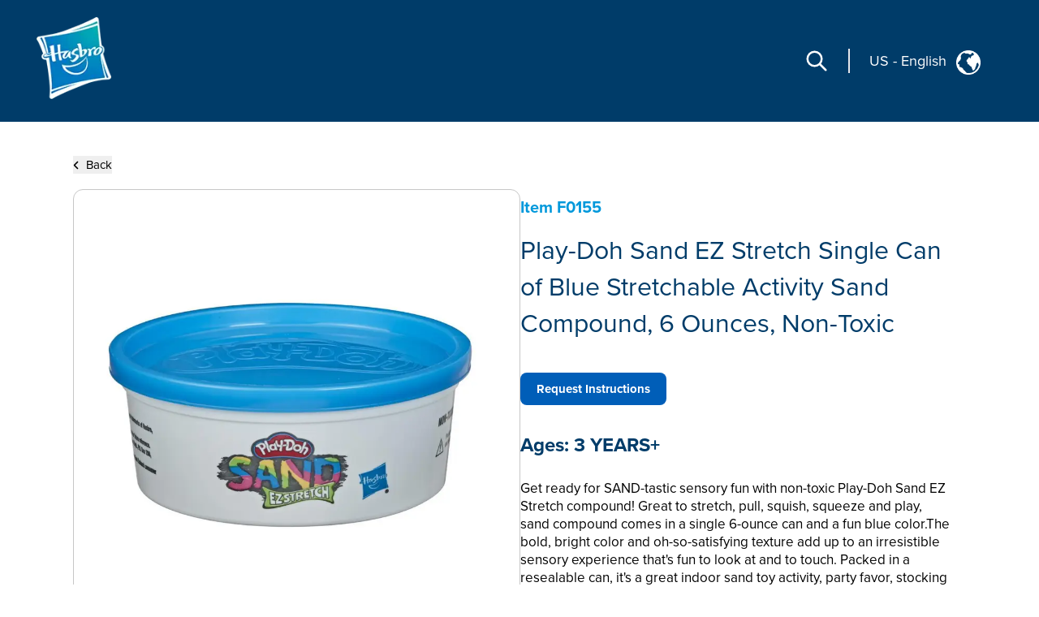

--- FILE ---
content_type: text/html; charset=utf-8
request_url: https://consumercare.hasbro.com/en-us/product/play-doh-sand-ez-stretch-single-can-of-blue-stretchable-activity-sand-compound-6-ounces-non-toxic/1D3B56DB-485A-4772-9EBD-0C3A4712A698
body_size: 61632
content:
<!DOCTYPE html><html lang="en-us"><head><meta charSet="utf-8" data-next-head=""/><meta name="viewport" content="width=device-width" data-next-head=""/><link rel="icon" href="/favicon.ico" data-next-head=""/><meta name="Keywords" content="Consumer Care,Consumer Care Toys &amp; Games, Collectibles &amp; Playsets,Play-Doh Sand EZ Stretch Single Can of Blue Stretchable Activity Sand Compound, 6 Ounces, Non-Toxic, Play-Doh" data-next-head=""/><link rel="icon" href="/favicon.ico" data-next-head=""/><meta property="og:type" content="website" data-next-head=""/><meta property="og:locale" content="en-us" data-next-head=""/><meta property="og:site_name" content="consumercare" data-next-head=""/><link rel="canonical" href="https://consumercare.hasbro.com/en-us/product/play-doh-sand-ez-stretch-single-can-of-blue-stretchable-activity-sand-compound-6-ounces-non-toxic/1D3B56DB-485A-4772-9EBD-0C3A4712A698" data-next-head=""/><title data-next-head="">Play-Doh Sand EZ Stretch Single Can of Blue Stretchable Activity Sand Compound, 6 Ounces, Non-Toxic - Play-Doh</title><meta name="robots" content="index,follow" data-next-head=""/><meta name="description" content="Discover Play-Doh Sand EZ Stretch Single Can of Blue Stretchable Activity Sand Compound, 6 Ounces, Non-Toxic, for ages 3 YEARS+, and find where to buy this product. The estimated retail price for Play-Doh Sand EZ Stretch Single Can of Blue Stretchable Activity Sand Compound, 6 Ounces, Non-Toxic is $5.19." data-next-head=""/><meta property="og:title" content="Play-Doh Sand EZ Stretch Single Can of Blue Stretchable Activity Sand Compound, 6 Ounces, Non-Toxic" data-next-head=""/><meta property="og:description" content="Discover Play-Doh Sand EZ Stretch Single Can of Blue Stretchable Activity Sand Compound, 6 Ounces, Non-Toxic, for ages 3 YEARS+, and find where to buy this product. The estimated retail price for Play-Doh Sand EZ Stretch Single Can of Blue Stretchable Activity Sand Compound, 6 Ounces, Non-Toxic is $5.19." data-next-head=""/><meta property="og:url" content="https://consumercare.hasbro.com/en-us/product/play-doh-sand-ez-stretch-single-can-of-blue-stretchable-activity-sand-compound-6-ounces-non-toxic/1D3B56DB-485A-4772-9EBD-0C3A4712A698" data-next-head=""/><meta property="og:image" content="https://www.hasbro.com/common/productimages/en_US/1D3B56DB485A47729EBD0C3A4712A698/bb06c20ed0dad80b2861630d1266f5ccc770f2e1.jpg" data-next-head=""/><meta property="og:image:alt" content="Play-Doh Sand EZ Stretch Single Can of Blue Stretchable Activity Sand Compound, 6 Ounces, Non-Toxic" data-next-head=""/><meta property="og:image:type" content="image/jpg" data-next-head=""/><meta property="og:image:width" content="1000" data-next-head=""/><meta property="og:image:height" content="1000" data-next-head=""/><link rel="preload" href="/images/contact.svg" as="image" data-next-head=""/><link rel="preconnect" href="https://cdn.fonts.net"/><link rel="preload" href="/_next/static/chunks/39100f83b67e9589.css" as="style"/><script>(function(w,d,s,l,i){w[l]=w[l]||[];w[l].push({'gtm.start':new Date().getTime(),event:'gtm.js'});
			var f=d.getElementsByTagName(s)[0],j=d.createElement(s),dl=l!='dataLayer'?'&l='+l:'';j.async=true;
			j.src='https://www.googletagmanager.com/gtm.js?id='+i+dl;f.parentNode.insertBefore(j,f);})(window,document,'script','dataLayer','GTM-PTMHZHG');</script><script type="application/ld+json" data-next-head="">{"@context":"https://schema.org/","@type":"Article","mainEntityOfPage":{"@type":"WebPage","@id":"https://consumercare.hasbro.comen-us/product/play-doh-sand-ez-stretch-single-can-of-blue-stretchable-activity-sand-compound-6-ounces-non-toxic/1D3B56DB-485A-4772-9EBD-0C3A4712A698"},"title":"Consumer Care Toys & Games, Collectibles & Playsets - Consumer Care","description":"Confused on what to be purchased amongst the huge varierty of Products? We can have all your queries resolved reach out to us.","image":{"@type":"ImageObject","width":"500","height":"500"},"author":{"@type":"Organization","name":"Hasbro Content Team"},"publisher":{"@type":"Organization","name":"Hasbro Consumercare","logo":{"@type":"ImageObject","url":"https://consumercare.hasbro.com/static/images/Hasbro_Logo.png","width":"","height":""}},"keywords":"Consumer Care,Consumer Care Toys & Games, Collectibles & Playsets,Play-Doh Sand EZ Stretch Single Can of Blue Stretchable Activity Sand Compound, 6 Ounces, Non-Toxic, Play-Doh"}</script><script type="application/ld+json" data-next-head="">{"@context":"https://schema.org/","@type":"Website","name":"Hasbro Consumercare","url":"https://consumercare.hasbro.com/en-us","potentialAction":{"@type":"SearchAction","target":"https://consumercare.hasbro.com/en-us?search={search_term_string}","query-input":"required name=search_term_string"}}</script><link rel="preload" as="image" imageSrcSet="/_next/image?url=%2Fimages%2FhasbroLogo.png&amp;w=128&amp;q=75 1x, /_next/image?url=%2Fimages%2FhasbroLogo.png&amp;w=256&amp;q=75 2x" data-next-head=""/><script type="application/ld+json" data-next-head="">{"@context":"https://schema.org","@type":"Product","description":"Discover Play-Doh Sand EZ Stretch Single Can of Blue Stretchable Activity Sand Compound, 6 Ounces, Non-Toxic, for ages 3 YEARS+, and find where to buy this product. The estimated retail price for Play-Doh Sand EZ Stretch Single Can of Blue Stretchable Activity Sand Compound, 6 Ounces, Non-Toxic is $5.19.","releaseDate":"2020-08-01 00:00:00.000","image":["https://www.hasbro.com/common/productimages/en_US/1D3B56DB485A47729EBD0C3A4712A698/bb06c20ed0dad80b2861630d1266f5ccc770f2e1.jpg","https://www.hasbro.com/common/productimages/en_US/1D3B56DB485A47729EBD0C3A4712A698/b59e7aeac149308423db8280028d74016369c3f4.jpg"],"brand":{"@type":"Brand","name":"Play-Doh"},"offers":[{"price":5.19,"priceCurrency":"$","@type":"Offer"}],"name":"Play-Doh Sand EZ Stretch Single Can of Blue Stretchable Activity Sand Compound, 6 Ounces, Non-Toxic"}</script><link rel="preload" as="image" imageSrcSet="/_next/image?url=%2Fimages%2Fpdp_warning_icon.png&amp;w=32&amp;q=75 1x, /_next/image?url=%2Fimages%2Fpdp_warning_icon.png&amp;w=48&amp;q=75 2x" data-next-head=""/><link rel="preload" as="image" imageSrcSet="/_next/image?url=%2Fimages%2Fhasbro.webp&amp;w=128&amp;q=75 1x, /_next/image?url=%2Fimages%2Fhasbro.webp&amp;w=256&amp;q=75 2x" data-next-head=""/><link rel="preload" as="image" imageSrcSet="/_next/image?url=%2Fimages%2FESRBLogo2.png&amp;w=128&amp;q=75 1x, /_next/image?url=%2Fimages%2FESRBLogo2.png&amp;w=256&amp;q=75 2x" data-next-head=""/><link href="https://cdn.fonts.net/kit/97a91523-c65b-4209-a728-3ad9f68967ff/97a91523-c65b-4209-a728-3ad9f68967ff.css" rel="stylesheet"/><link rel="stylesheet" href="/_next/static/chunks/39100f83b67e9589.css" data-n-g=""/><noscript data-n-css=""></noscript><script src="/_next/static/chunks/2469d0a4da27fc42.js" defer=""></script><script src="/_next/static/chunks/bed5d3f48edf6ac5.js" defer=""></script><script src="/_next/static/chunks/350900646d6b3124.js" defer=""></script><script src="/_next/static/chunks/99b6ba897c3ebe3d.js" defer=""></script><script src="/_next/static/chunks/51062ef401611644.js" defer=""></script><script src="/_next/static/chunks/turbopack-d09de9c854517d5f.js" defer=""></script><script src="/_next/static/chunks/2499b9607339f94f.js" defer=""></script><script src="/_next/static/chunks/7c18eabfa6104472.js" defer=""></script><script src="/_next/static/chunks/cf00c7c45398e757.js" defer=""></script><script src="/_next/static/chunks/16e016ae2cdf0067.js" defer=""></script><script src="/_next/static/chunks/68511e19b3c774ca.js" defer=""></script><script src="/_next/static/chunks/47fb81b287d4bae1.js" defer=""></script><script src="/_next/static/chunks/turbopack-5eb5657abf79cd77.js" defer=""></script><script src="/_next/static/pCLtJYucdtmiJsfz2a6I7/_ssgManifest.js" defer=""></script><script src="/_next/static/pCLtJYucdtmiJsfz2a6I7/_buildManifest.js" defer=""></script></head><body id="exploreSection" class="max-w-[1920px] mx-auto"><noscript><iframe src="https://www.googletagmanager.com/ns.html?id=GTM-PTMHZHG" height="0" width="0" style="display:none;visibility:hidden" title="GA"></iframe></noscript><link rel="preload" as="image" imageSrcSet="/_next/image?url=%2Fimages%2FhasbroLogo.png&amp;w=128&amp;q=75 1x, /_next/image?url=%2Fimages%2FhasbroLogo.png&amp;w=256&amp;q=75 2x"/><link rel="preload" as="image" imageSrcSet="/_next/image?url=%2Fimages%2Fpdp_warning_icon.png&amp;w=32&amp;q=75 1x, /_next/image?url=%2Fimages%2Fpdp_warning_icon.png&amp;w=48&amp;q=75 2x"/><link rel="preload" as="image" href="/images/contact.svg"/><link rel="preload" as="image" imageSrcSet="/_next/image?url=%2Fimages%2Fhasbro.webp&amp;w=128&amp;q=75 1x, /_next/image?url=%2Fimages%2Fhasbro.webp&amp;w=256&amp;q=75 2x"/><link rel="preload" as="image" imageSrcSet="/_next/image?url=%2Fimages%2FESRBLogo2.png&amp;w=128&amp;q=75 1x, /_next/image?url=%2Fimages%2FESRBLogo2.png&amp;w=256&amp;q=75 2x"/><div id="__next"><div><h1 class="hidden">WELCOME TO CONSUMER CARE</h1><header class="z-10 text-white bg-[#003c69] h-[80px]  bg-[#003c69] lg:h-auto lg:bg-[#003c69]  lg:absolute lg:flex lg:items-center border-b-[1px] lg:border-none lg:justify-between lg:max-w-[1920px] lg:w-full lg:px-[0rem] xl:px-[2.5rem] 2xl:px-[5rem] lg:py-[1rem] 2xl:py-[2.5rem]"><div class="absolute z-[10] w-[60px] h-[60px] mx-4 mt-2 lg:mt-0 lg:ml-4 xl:ml-0 lg:mx-0 lg:relative lg:w-[110px] lg:h-[118px]"><a href="/en-us"><img alt="Hasbro Logo" width="103" height="112" decoding="async" data-nimg="1" style="color:transparent" srcSet="/_next/image?url=%2Fimages%2FhasbroLogo.png&amp;w=128&amp;q=75 1x, /_next/image?url=%2Fimages%2FhasbroLogo.png&amp;w=256&amp;q=75 2x" src="/_next/image?url=%2Fimages%2FhasbroLogo.png&amp;w=256&amp;q=75"/></a></div><div class="h-[80px] flex items-center absolute  right-3 lg:hidden"><div class="mr-[1rem] z-10 pr-[1.5rem] border-r-[2px] lg:hidden "><svg role="graphics-symbol" aria-label="Search-Icon" xmlns="http://www.w3.org/2000/svg" class="h-[30px] w-[30px] text-[#ffffff] cursor-pointer" fill="none" viewBox="0 0 24 24" stroke="currentColor" stroke-width="2" style="pointer-events:all"><path stroke-linecap="round" stroke-linejoin="round" d="M21 21l-6-6m2-5a7 7 0 11-14 0 7 7 0 0114 0z"></path></svg></div><a class="z-10 hiddenmd:block lg:hidden" href="/worldwide"><div class="flex justify-center pt-[0.2rem] pr-[0.5rem] md:border-r-[2px] md:mr-[1rem] md:pr-[1.5rem] text-white"><p class="pt-0 md:pt-0 2xl:pt-2 text-[18px] md:text-[18px] text-[#FFFFFF]">US<!-- --> <!-- -->-<!-- --> <!-- -->English</p><div class="pt-0 pl-2 md:pl-3 md:pt-0"><img alt="globe" loading="lazy" width="25" height="25" decoding="async" data-nimg="1" style="color:transparent" src="/images/globe.svg"/></div></div></a><svg role="graphics-symbol" aria-label="Hamburger" xmlns="http://www.w3.org/2000/svg" class="z-10 w-10 h-10" viewBox="0 0 20 20" fill="currentColor"><path fill-rule="evenodd" d="M3 5a1 1 0 011-1h12a1 1 0 110 2H4a1 1 0 01-1-1zM3 10a1 1 0 011-1h12a1 1 0 110 2H4a1 1 0 01-1-1zM3 15a1 1 0 011-1h12a1 1 0 110 2H4a1 1 0 01-1-1z" clip-rule="evenodd"></path></svg> </div> <div class="hidden lg:flex justify-end mr-[12%] pt-[8.5%] md:mr-[9%] md:pt-[3.5%] lg:pt-0 lg:mr-[0%] lg:justify-center items-center"><div class="mr-[1.5rem] pr-[1.5rem] border-r-[2px] "><svg role="graphics-symbol" aria-label="Search-Icon" xmlns="http://www.w3.org/2000/svg" class="h-[30px] w-[30px] text-[#ffffff] cursor-pointer" fill="none" viewBox="0 0 24 24" stroke="currentColor" stroke-width="2" style="pointer-events:all"><path stroke-linecap="round" stroke-linejoin="round" d="M21 21l-6-6m2-5a7 7 0 11-14 0 7 7 0 0114 0z"></path></svg></div><a class="hidden lg:py-7 lg:block" href="/worldwide"><div class="flex justify-end pr-[0.5rem] md:pr-[2rem] text-white"><p class="pt-1 md:pt-1 2xl:pt-2 text-[10px] vs:text-[14px] md:text-[18px] text-[#FFFFFF] bg-transparent">US<!-- --> <!-- -->-<!-- --> <!-- -->English</p><div class="pt-0 pl-2 md:pl-3 md:pt-1"><img alt="globe" loading="lazy" width="30" height="30" decoding="async" data-nimg="1" style="color:transparent" src="/images/globe.svg"/></div></div></a></div></header><div class="min-h-[calc(100vh-650px)] md:min-h-[calc(100vh-400px)] mid:min-h-[calc(100vh-400px)] lg:h-auto"><div class="w-full"><div><div class="px-[5%] py-[5rem] md:px-[9%] lg:px-[7%] md:py-[5rem] lg:py-[12rem] 2xl:py-[17rem] flex-1"><div class="md:min-h-[470px] "><button><div class="flex items-center cursor-pointer"><div><svg role="graphics-symbol" aria-label="Left-Arrow" class="h-[13px] w-[8px] mr-2 fill-black " xmlns="http://www.w3.org/2000/svg" viewBox="0 0 320 512"><path d="M41.4 233.4c-12.5 12.5-12.5 32.8 0 45.3l160 160c12.5 12.5 32.8 12.5 45.3 0s12.5-32.8 0-45.3L109.3 256 246.6 118.6c12.5-12.5 12.5-32.8 0-45.3s-32.8-12.5-45.3 0l-160 160z"></path></svg></div><h3 class="sm:text-[11px] md:text-[13px] lg:text-[14px] xl:text-[15px] 2xl:text-[20px] text-[#000000]">Back</h3></div></button><div class="flex mt-[0.5rem] md:mt-[1rem] md:gap-8  flex-col md:flex-row "><div class="h-full min-h-[350px] w-full md:h-[350px] lg:h-[560px] flex items-center 2xl:h-[870px] 2xl:w-[802px] rounded-xl border border-[#000000] border-black-22"><img alt="Play-Doh Sand EZ Stretch Single Can of Blue Stretchable Activity Sand Compound, 6 Ounces, Non-Toxic" loading="lazy" width="800" height="749.9" decoding="async" data-nimg="1" class="pdpImage h-full w-full 3xl:w-[800px] 3xl:h-[749px] 3xl:max-w-unset rounded-xl " style="color:transparent" srcSet="/_next/image?url=https%3A%2F%2Fwww.hasbro.com%2Fcommon%2Fproductimages%2Fen_US%2F1D3B56DB485A47729EBD0C3A4712A698%2Fbb06c20ed0dad80b2861630d1266f5ccc770f2e1.jpg&amp;w=828&amp;q=75 1x, /_next/image?url=https%3A%2F%2Fwww.hasbro.com%2Fcommon%2Fproductimages%2Fen_US%2F1D3B56DB485A47729EBD0C3A4712A698%2Fbb06c20ed0dad80b2861630d1266f5ccc770f2e1.jpg&amp;w=1920&amp;q=75 2x" src="/_next/image?url=https%3A%2F%2Fwww.hasbro.com%2Fcommon%2Fproductimages%2Fen_US%2F1D3B56DB485A47729EBD0C3A4712A698%2Fbb06c20ed0dad80b2861630d1266f5ccc770f2e1.jpg&amp;w=1920&amp;q=75"/></div><div class="min-h-[450px] grid items-center w-full  md:h-[350px] lg:h-[560px] 2xl:h-[870px] 2xl:w-[800px]"><h1 class="text-[15px] my-[1.2rem] md:my-[auto] lg:text-[20px] text-[#0098DB] font-bold ">Item<!-- --> <!-- -->F0155</h1><h1 class=" text-[21px] leading-[25px] lg:text-[29px] lg:leading-[37px] xl:text-[32px] xl:leading-[45px] 2xl:text-[46px] 2xl:leading-[60px] text-[#003C69]">Play-Doh Sand EZ Stretch Single Can of Blue Stretchable Activity Sand Compound, 6 Ounces, Non-Toxic</h1><div class="flex mt-[0.75rem] xl:mt-[1.25rem] gap-2 md-gap-3"><a tabindex="0" class="Requested_Instruction cursor-pointer text-center items-center justify-center flex bg-[#005EB8] h-[30px] px-2 min-w-[115px] text-[10px] lg:h-[35px] lg:min-w-[140px] lg:text-[12px] xl:h-[40px] xl:min-w-[180px] xl:text-[15px] 2xl:h-[60px] 2xl:min-w-[280px] 2xl:text-[20px] text-[white] font-bold border-[#005EB8] rounded-[8px]">Request Instructions</a></div><div><h1 class="mt-4 text-[18px] lg:text-[24px]  2xl:text-[30px] text-[#003C69] font-bold  ">Ages:<!-- --> <!-- -->3 YEARS+</h1><div class=" pr-[15px] mt-[0.75rem] text-[14px] leading-[20px] lg:text-[17px] xl:leading-[22px] 2xl:text-[20px] 2xl:leading-[28px] font-regular text-[#000000] overflow-y-auto md:h-[13vw] lg:h-[14vw] xl:h-[16vw] 2xl:h-[23vw] max-h-[48vw] descScrollbar"><p class="mt-3">Get ready for SAND-tastic sensory fun with non-toxic Play-Doh Sand EZ Stretch compound! Great to stretch, pull, squish, squeeze and play, sand compound comes in a single 6-ounce can and a fun blue color.The bold, bright color and oh-so-satisfying texture add up to an irresistible sensory experience that&#x27;s fun to look at and to touch. Packed in a resealable can, it&#x27;s a great indoor sand toy activity, party favor, stocking stuffer, or small gift for kids ages 3 and up.


Hasbro, Play-Doh, and all related properties are trademarks of Hasbro.


SANDY, STRETCHY, AND SATISFYING: The oh-so-irresistible texture of Play-Doh Sand EZ Stretch compound for kids 3 years and up is so much fun to pull apart and squish together 

6-OUNCE SINGLE CAN: With 6 ounces of non-toxic sand compound in a resealable can, kids can feel the sensory fun over and over again  

SAND-TASTIC EYE-CATCHING BLUE: This sensory sand makes eyes and hands happy with its bold, bright blue color that&#x27;s fun to look at and to touch 

SMALL GIFT FOR KIDS: Grab a can of Play-Doh Sand for a relaxing indoor sand activity or small gift that&#x27;s great for any occasion like stocking stuffers, party favors for kids 3 years and up, and more


</p><p class="mt-3 pl-[1rem] ">	Includes 1 can of Play-Doh Sand EZ Stretch Compound (net weight 6 oz/170 g).<br/>•	Ages 3 years and up<br/>•	Purchasers will randomly receive 1 of 4 colors. <br/>•	Not intended to be eaten. <br/>•	Warning: Choking Hazard – Small parts. Not for children under 3 years. <br/>•	Compound may stain. Adult supervision recommended. Keep away from rugs and fabrics. Product may stick to or stain some surfaces. <br/>•	Product and colors will vary. <br/>•	Non-Toxic. Conforms to: ASTM D-4236.</p><div class="relative w-full  flex flex-col md:flex-row  mt-3 text-[20px]"><div class="w-4/5"><div class="flex"><img alt="Picture of the author" width="20" height="18" decoding="async" data-nimg="1" class="w-5 h-[1.125rem] inline-block align-baseline warning-icon" style="color:transparent" srcSet="/_next/image?url=%2Fimages%2Fpdp_warning_icon.png&amp;w=32&amp;q=75 1x, /_next/image?url=%2Fimages%2Fpdp_warning_icon.png&amp;w=48&amp;q=75 2x" src="/_next/image?url=%2Fimages%2Fpdp_warning_icon.png&amp;w=48&amp;q=75"/><span class="text-[20px]">Warning:</span></div><div class="mt-3 md:text-[18px]  "><p>Non-Toxic. Conforms to: ASTM D-4236.</p><p>Adult supervision required.</p><p>CHOKING HAZARD-Small Parts. Not For Children Under 3 Years.</p></div></div></div></div></div></div></div></div></div></div></div></div><div class="flex relative justify-end mr-[5vw] "><div class="grid absolute justify-center items-center  -mt-[60px] md:-mt-[76px] text-[#fff]  "><div class="flex  items-center h-[60px] md:h-[76px] w-[185px] md:w-[240px] mx-auto justify-center bg-[#005EB8] cursor-pointer rounded-tr-[11px] rounded-tl-[11px]"><div class="flex justify-center items-center mx-4 md:mx-auto "><span class="h-[34px] w-[34px] mr-3"><img alt="contact" width="34" height="34" decoding="async" data-nimg="1" style="color:transparent" src="/images/contact.svg"/></span><span class="uppercase text-[20px] font-bold">Contact</span></div></div></div></div><div id="contactPopup" class=" text-[#fff] py-8 xl:py-4 relative before:absolute before:bottom-0 bottom-0 grid md:flex items-center  w-full md:min-h-[350px] xl:min-h-[290px] 2xl:min-h-[330px] bg-[#003c69]"><div class="m-[2rem] md:mx-[0.6rem] lg:mx-[3rem] 2xl:mr-[4rem] 2xl:ml-[7rem] "><div class="w-[67px] h-[77px] mid:w-[85px] mid:h-[87px]  2xl:w-[108px] 2xl:h-[118px] "><img alt="Hasbro Logo" width="108" height="118" decoding="async" data-nimg="1" style="color:transparent" srcSet="/_next/image?url=%2Fimages%2Fhasbro.webp&amp;w=128&amp;q=75 1x, /_next/image?url=%2Fimages%2Fhasbro.webp&amp;w=256&amp;q=75 2x" src="/_next/image?url=%2Fimages%2Fhasbro.webp&amp;w=256&amp;q=75"/></div></div><div class="mx-[2rem] md:mx-0 grid md:max-w-[75%] lg:max-w-[70%]"><div class="grid md:flex"><ul class="grid 2xl:gap-x-[2rem] cursor-pointer md:grid-cols-3 uppercase mb-6 md:mb-4 2xl:mb-[2rem]  "><li class="block w-full md:pl-[0.3rem] lg:pl-[0.5rem] pr-[0.3rem] md:pr-0 xl:pr-[1rem] 3xl:pr-[2rem] mr-[0.5rem] lg:mr-[1.5rem] md:border-r-[1px] border-[#ED8B00] xl:font-bold leading-[22px] text-[13px] 2xl:text-[14px] py-[0.3rem] break-normal false"><a target="_self" rel="noreferrer" class="footer-links" href="https://shop.hasbro.com/en-us/where-to-buy?utm_source=consumercare_footer&amp;utm_medium=referral&amp;utm_campaign=internal_referral">Where to buy</a></li><li class="block w-full md:pl-[0.3rem] lg:pl-[0.5rem] pr-[0.3rem] md:pr-0 xl:pr-[1rem] 3xl:pr-[2rem] mr-[0.5rem] lg:mr-[1.5rem] md:border-r-[1px] border-[#ED8B00] xl:font-bold leading-[22px] text-[13px] 2xl:text-[14px] py-[0.3rem] break-normal false"><a target="_self" rel="noreferrer" class="footer-links" href="/en-us/sitemap">Site Map</a></li><li class="block w-full md:pl-[0.3rem] lg:pl-[0.5rem] pr-[0.3rem] md:pr-0 xl:pr-[1rem] 3xl:pr-[2rem] mr-[0.5rem] lg:mr-[1.5rem] md:border-r-[1px] border-[#ED8B00] xl:font-bold leading-[22px] text-[13px] 2xl:text-[14px] py-[0.3rem] break-normal false"><a target="_self" rel="noreferrer" class="footer-links" href="https://consumercare.hasbro.com/en-us">Consumer Care</a></li><li class="block w-full md:pl-[0.3rem] lg:pl-[0.5rem] pr-[0.3rem] md:pr-0 xl:pr-[1rem] 3xl:pr-[2rem] mr-[0.5rem] lg:mr-[1.5rem] md:border-r-[1px] border-[#ED8B00] xl:font-bold leading-[22px] text-[13px] 2xl:text-[14px] py-[0.3rem] break-normal false"><a target="_self" rel="noreferrer" class="footer-links" href="https://corporate.hasbro.com/en-us?utm_source=consumercare_footer&amp;utm_medium=referral&amp;utm_campaign=internal_referral">Corporate</a></li><li class="block w-full md:pl-[0.3rem] lg:pl-[0.5rem] pr-[0.3rem] md:pr-0 xl:pr-[1rem] 3xl:pr-[2rem] mr-[0.5rem] lg:mr-[1.5rem] md:border-r-[1px] border-[#ED8B00] xl:font-bold leading-[22px] text-[13px] 2xl:text-[14px] py-[0.3rem] break-normal false"><a target="_self" rel="noreferrer" class="footer-links" href="https://docs.hasbro.com/en-us/legal/privacy">Privacy Policy</a></li><li class="block w-full md:pl-[0.3rem] lg:pl-[0.5rem] pr-[0.3rem] md:pr-0 xl:pr-[1rem] 3xl:pr-[2rem] mr-[0.5rem] lg:mr-[1.5rem] md:border-r-[1px] border-[#ED8B00] xl:font-bold leading-[22px] text-[13px] 2xl:text-[14px] py-[0.3rem] break-normal false"><a target="_self" rel="noreferrer" class="footer-links" href="https://docs.hasbro.com/en-us/legal/terms">Terms and Conditions of Use</a></li><li class="block w-full md:pl-[0.3rem] lg:pl-[0.5rem] pr-[0.3rem] md:pr-0 xl:pr-[1rem] 3xl:pr-[2rem] mr-[0.5rem] lg:mr-[1.5rem] md:border-r-[1px] border-[#ED8B00] xl:font-bold leading-[22px] text-[13px] 2xl:text-[14px] py-[0.3rem] break-normal false"><a target="_self" rel="noreferrer" class="footer-links" href="https://docs.hasbro.com/en-us/legal/privacy#H">Calif. Privacy Rights &amp; Notices</a></li><li class="block w-full md:pl-[0.3rem] lg:pl-[0.5rem] pr-[0.3rem] md:pr-0 xl:pr-[1rem] 3xl:pr-[2rem] mr-[0.5rem] lg:mr-[1.5rem] md:border-r-[1px] border-[#ED8B00] xl:font-bold leading-[22px] text-[13px] 2xl:text-[14px] py-[0.3rem] break-normal false"><a target="_self" rel="noreferrer" class="footer-links" href="/product/play-doh-sand-ez-stretch-single-can-of-blue-stretchable-activity-sand-compound-6-ounces-non-toxic/1D3B56DB-485A-4772-9EBD-0C3A4712A698#">Do Not Sell or Share My Personal Information</a></li><li class="block w-full md:pl-[0.3rem] lg:pl-[0.5rem] pr-[0.3rem] md:pr-0 xl:pr-[1rem] 3xl:pr-[2rem] mr-[0.5rem] lg:mr-[1.5rem] md:border-r-[1px] border-[#ED8B00] xl:font-bold leading-[22px] text-[13px] 2xl:text-[14px] py-[0.3rem] break-normal false"><a target="_self" rel="noreferrer" class="footer-links" href="https://docs.hasbro.com/upload/legal/responsible_disclosure_2020.pdf">Responsible Disclosure Policy</a></li><li class="block w-full md:pl-[0.3rem] lg:pl-[0.5rem] pr-[0.3rem] md:pr-0 xl:pr-[1rem] 3xl:pr-[2rem] mr-[0.5rem] lg:mr-[1.5rem] md:border-r-[1px] border-[#ED8B00] xl:font-bold leading-[22px] text-[13px] 2xl:text-[14px] py-[0.3rem] break-normal false"><a target="_self" rel="noreferrer" class="footer-links" href="/product/play-doh-sand-ez-stretch-single-can-of-blue-stretchable-activity-sand-compound-6-ounces-non-toxic/1D3B56DB-485A-4772-9EBD-0C3A4712A698#">Your Privacy Choices</a></li></ul><div class="hidden md:block"><h2 class="mt-4 ml-1 xl:mt-2 md:ml-1.5 xl:ml-3">Social Media</h2><div class="flex my-[1rem] "><a class="socialmedia-links" target="_blank" href="about:blank#blocked"><svg stroke="currentColor" fill="currentColor" stroke-width="0" viewBox="0 0 16 16" role="graphics-symbol" aria-label="LinkedIn" class="h-[23px] w-[23px] text-[23px] mx-[0.7rem] md:mx-[0.3rem] xl:mx-[0.7rem] " height="1em" width="1em" xmlns="http://www.w3.org/2000/svg"><path d="M0 1.146C0 .513.526 0 1.175 0h13.65C15.474 0 16 .513 16 1.146v13.708c0 .633-.526 1.146-1.175 1.146H1.175C.526 16 0 15.487 0 14.854zm4.943 12.248V6.169H2.542v7.225zm-1.2-8.212c.837 0 1.358-.554 1.358-1.248-.015-.709-.52-1.248-1.342-1.248S2.4 3.226 2.4 3.934c0 .694.521 1.248 1.327 1.248zm4.908 8.212V9.359c0-.216.016-.432.08-.586.173-.431.568-.878 1.232-.878.869 0 1.216.662 1.216 1.634v3.865h2.401V9.25c0-2.22-1.184-3.252-2.764-3.252-1.274 0-1.845.7-2.165 1.193v.025h-.016l.016-.025V6.169h-2.4c.03.678 0 7.225 0 7.225z"></path></svg></a><a class="socialmedia-links" target="_blank" href="about:blank#blocked"><svg stroke="currentColor" fill="currentColor" stroke-width="0" viewBox="0 0 16 16" role="graphics-symbol" aria-label="Facebook" class="h-[23px] w-[23px] text-[23px] mx-[0.7rem] md:mx-[0.3rem] xl:mx-[0.7rem] " height="1em" width="1em" xmlns="http://www.w3.org/2000/svg"><path d="M16 8.049c0-4.446-3.582-8.05-8-8.05C3.58 0-.002 3.603-.002 8.05c0 4.017 2.926 7.347 6.75 7.951v-5.625h-2.03V8.05H6.75V6.275c0-2.017 1.195-3.131 3.022-3.131.876 0 1.791.157 1.791.157v1.98h-1.009c-.993 0-1.303.621-1.303 1.258v1.51h2.218l-.354 2.326H9.25V16c3.824-.604 6.75-3.934 6.75-7.951"></path></svg></a><a class="socialmedia-links" target="_blank" href="about:blank#blocked"><svg stroke="currentColor" fill="currentColor" stroke-width="0" viewBox="0 0 448 512" role="graphics-symbol" aria-label="Instagram" class="h-[23px] w-[23px] text-[23px] mx-[0.7rem] md:mx-[0.3rem] xl:mx-[0.7rem]  rounded-[15px]" height="1em" width="1em" xmlns="http://www.w3.org/2000/svg"><path d="M224,202.66A53.34,53.34,0,1,0,277.36,256,53.38,53.38,0,0,0,224,202.66Zm124.71-41a54,54,0,0,0-30.41-30.41c-21-8.29-71-6.43-94.3-6.43s-73.25-1.93-94.31,6.43a54,54,0,0,0-30.41,30.41c-8.28,21-6.43,71.05-6.43,94.33S91,329.26,99.32,350.33a54,54,0,0,0,30.41,30.41c21,8.29,71,6.43,94.31,6.43s73.24,1.93,94.3-6.43a54,54,0,0,0,30.41-30.41c8.35-21,6.43-71.05,6.43-94.33S357.1,182.74,348.75,161.67ZM224,338a82,82,0,1,1,82-82A81.9,81.9,0,0,1,224,338Zm85.38-148.3a19.14,19.14,0,1,1,19.13-19.14A19.1,19.1,0,0,1,309.42,189.74ZM400,32H48A48,48,0,0,0,0,80V432a48,48,0,0,0,48,48H400a48,48,0,0,0,48-48V80A48,48,0,0,0,400,32ZM382.88,322c-1.29,25.63-7.14,48.34-25.85,67s-41.4,24.63-67,25.85c-26.41,1.49-105.59,1.49-132,0-25.63-1.29-48.26-7.15-67-25.85s-24.63-41.42-25.85-67c-1.49-26.42-1.49-105.61,0-132,1.29-25.63,7.07-48.34,25.85-67s41.47-24.56,67-25.78c26.41-1.49,105.59-1.49,132,0,25.63,1.29,48.33,7.15,67,25.85s24.63,41.42,25.85,67.05C384.37,216.44,384.37,295.56,382.88,322Z"></path></svg></a><a class="socialmedia-links" target="_blank" href="about:blank#blocked"><svg stroke="currentColor" fill="currentColor" stroke-width="0" viewBox="0 0 24 24" role="graphics-symbol" aria-label="Twitter" class="h-[23px] w-[23px] text-[23px] mx-[0.7rem] md:mx-[0.3rem] xl:mx-[0.7rem] " height="1em" width="1em" xmlns="http://www.w3.org/2000/svg"><path d="M10.4883 14.651L15.25 21H22.25L14.3917 10.5223L20.9308 3H18.2808L13.1643 8.88578L8.75 3H1.75L9.26086 13.0145L2.31915 21H4.96917L10.4883 14.651ZM16.25 19L5.75 5H7.75L18.25 19H16.25Z"></path></svg></a><a class="socialmedia-links" target="_blank" href="about:blank#blocked"><svg stroke="currentColor" fill="currentColor" stroke-width="0" viewBox="0 0 16 16" role="graphics-symbol" aria-label="Youtube" class="h-[23px] w-[23px] text-[23px] mx-[0.7rem] md:mx-[0.3rem] xl:mx-[0.7rem] " height="1em" width="1em" xmlns="http://www.w3.org/2000/svg"><path d="M8.051 1.999h.089c.822.003 4.987.033 6.11.335a2.01 2.01 0 0 1 1.415 1.42c.101.38.172.883.22 1.402l.01.104.022.26.008.104c.065.914.073 1.77.074 1.957v.075c-.001.194-.01 1.108-.082 2.06l-.008.105-.009.104c-.05.572-.124 1.14-.235 1.558a2.01 2.01 0 0 1-1.415 1.42c-1.16.312-5.569.334-6.18.335h-.142c-.309 0-1.587-.006-2.927-.052l-.17-.006-.087-.004-.171-.007-.171-.007c-1.11-.049-2.167-.128-2.654-.26a2.01 2.01 0 0 1-1.415-1.419c-.111-.417-.185-.986-.235-1.558L.09 9.82l-.008-.104A31 31 0 0 1 0 7.68v-.123c.002-.215.01-.958.064-1.778l.007-.103.003-.052.008-.104.022-.26.01-.104c.048-.519.119-1.023.22-1.402a2.01 2.01 0 0 1 1.415-1.42c.487-.13 1.544-.21 2.654-.26l.17-.007.172-.006.086-.003.171-.007A100 100 0 0 1 7.858 2zM6.4 5.209v4.818l4.157-2.408z"></path></svg></a></div></div></div><div class="uppercase text-[16px] mb-6 md:mb-2 2xl:mb-[2rem] ">PRODUCTS NOT AVAILABLE EVERYWHERE</div><div class="leading-[20px] text-[14px]"><p>© 2026 Hasbro. All rights reserved. All audio, visual and textual content on this site (including all names, characters, images, trademarks and logos) are protected by trademarks, copyrights and other Intellectual Property rights owned by Hasbro or its subsidiaries, licensors, licensees, suppliers and accounts.</p></div><div class="mt-6 md:hidden md:ml-1"><h2 class="mt-4 ml-1 xl:mt-2 md:ml-1.5 xl:ml-3">Social Media</h2><div class="flex my-[1rem] "><a class="socialmedia-links" target="_blank" href="about:blank#blocked"><svg stroke="currentColor" fill="currentColor" stroke-width="0" viewBox="0 0 16 16" role="graphics-symbol" aria-label="LinkedIn" class="h-[23px] w-[23px] text-[23px] mx-[0.7rem] md:mx-[0.3rem] xl:mx-[0.7rem] " height="1em" width="1em" xmlns="http://www.w3.org/2000/svg"><path d="M0 1.146C0 .513.526 0 1.175 0h13.65C15.474 0 16 .513 16 1.146v13.708c0 .633-.526 1.146-1.175 1.146H1.175C.526 16 0 15.487 0 14.854zm4.943 12.248V6.169H2.542v7.225zm-1.2-8.212c.837 0 1.358-.554 1.358-1.248-.015-.709-.52-1.248-1.342-1.248S2.4 3.226 2.4 3.934c0 .694.521 1.248 1.327 1.248zm4.908 8.212V9.359c0-.216.016-.432.08-.586.173-.431.568-.878 1.232-.878.869 0 1.216.662 1.216 1.634v3.865h2.401V9.25c0-2.22-1.184-3.252-2.764-3.252-1.274 0-1.845.7-2.165 1.193v.025h-.016l.016-.025V6.169h-2.4c.03.678 0 7.225 0 7.225z"></path></svg></a><a class="socialmedia-links" target="_blank" href="about:blank#blocked"><svg stroke="currentColor" fill="currentColor" stroke-width="0" viewBox="0 0 16 16" role="graphics-symbol" aria-label="Facebook" class="h-[23px] w-[23px] text-[23px] mx-[0.7rem] md:mx-[0.3rem] xl:mx-[0.7rem] " height="1em" width="1em" xmlns="http://www.w3.org/2000/svg"><path d="M16 8.049c0-4.446-3.582-8.05-8-8.05C3.58 0-.002 3.603-.002 8.05c0 4.017 2.926 7.347 6.75 7.951v-5.625h-2.03V8.05H6.75V6.275c0-2.017 1.195-3.131 3.022-3.131.876 0 1.791.157 1.791.157v1.98h-1.009c-.993 0-1.303.621-1.303 1.258v1.51h2.218l-.354 2.326H9.25V16c3.824-.604 6.75-3.934 6.75-7.951"></path></svg></a><a class="socialmedia-links" target="_blank" href="about:blank#blocked"><svg stroke="currentColor" fill="currentColor" stroke-width="0" viewBox="0 0 448 512" role="graphics-symbol" aria-label="Instagram" class="h-[23px] w-[23px] text-[23px] mx-[0.7rem] md:mx-[0.3rem] xl:mx-[0.7rem]  rounded-[15px]" height="1em" width="1em" xmlns="http://www.w3.org/2000/svg"><path d="M224,202.66A53.34,53.34,0,1,0,277.36,256,53.38,53.38,0,0,0,224,202.66Zm124.71-41a54,54,0,0,0-30.41-30.41c-21-8.29-71-6.43-94.3-6.43s-73.25-1.93-94.31,6.43a54,54,0,0,0-30.41,30.41c-8.28,21-6.43,71.05-6.43,94.33S91,329.26,99.32,350.33a54,54,0,0,0,30.41,30.41c21,8.29,71,6.43,94.31,6.43s73.24,1.93,94.3-6.43a54,54,0,0,0,30.41-30.41c8.35-21,6.43-71.05,6.43-94.33S357.1,182.74,348.75,161.67ZM224,338a82,82,0,1,1,82-82A81.9,81.9,0,0,1,224,338Zm85.38-148.3a19.14,19.14,0,1,1,19.13-19.14A19.1,19.1,0,0,1,309.42,189.74ZM400,32H48A48,48,0,0,0,0,80V432a48,48,0,0,0,48,48H400a48,48,0,0,0,48-48V80A48,48,0,0,0,400,32ZM382.88,322c-1.29,25.63-7.14,48.34-25.85,67s-41.4,24.63-67,25.85c-26.41,1.49-105.59,1.49-132,0-25.63-1.29-48.26-7.15-67-25.85s-24.63-41.42-25.85-67c-1.49-26.42-1.49-105.61,0-132,1.29-25.63,7.07-48.34,25.85-67s41.47-24.56,67-25.78c26.41-1.49,105.59-1.49,132,0,25.63,1.29,48.33,7.15,67,25.85s24.63,41.42,25.85,67.05C384.37,216.44,384.37,295.56,382.88,322Z"></path></svg></a><a class="socialmedia-links" target="_blank" href="about:blank#blocked"><svg stroke="currentColor" fill="currentColor" stroke-width="0" viewBox="0 0 24 24" role="graphics-symbol" aria-label="Twitter" class="h-[23px] w-[23px] text-[23px] mx-[0.7rem] md:mx-[0.3rem] xl:mx-[0.7rem] " height="1em" width="1em" xmlns="http://www.w3.org/2000/svg"><path d="M10.4883 14.651L15.25 21H22.25L14.3917 10.5223L20.9308 3H18.2808L13.1643 8.88578L8.75 3H1.75L9.26086 13.0145L2.31915 21H4.96917L10.4883 14.651ZM16.25 19L5.75 5H7.75L18.25 19H16.25Z"></path></svg></a><a class="socialmedia-links" target="_blank" href="about:blank#blocked"><svg stroke="currentColor" fill="currentColor" stroke-width="0" viewBox="0 0 16 16" role="graphics-symbol" aria-label="Youtube" class="h-[23px] w-[23px] text-[23px] mx-[0.7rem] md:mx-[0.3rem] xl:mx-[0.7rem] " height="1em" width="1em" xmlns="http://www.w3.org/2000/svg"><path d="M8.051 1.999h.089c.822.003 4.987.033 6.11.335a2.01 2.01 0 0 1 1.415 1.42c.101.38.172.883.22 1.402l.01.104.022.26.008.104c.065.914.073 1.77.074 1.957v.075c-.001.194-.01 1.108-.082 2.06l-.008.105-.009.104c-.05.572-.124 1.14-.235 1.558a2.01 2.01 0 0 1-1.415 1.42c-1.16.312-5.569.334-6.18.335h-.142c-.309 0-1.587-.006-2.927-.052l-.17-.006-.087-.004-.171-.007-.171-.007c-1.11-.049-2.167-.128-2.654-.26a2.01 2.01 0 0 1-1.415-1.419c-.111-.417-.185-.986-.235-1.558L.09 9.82l-.008-.104A31 31 0 0 1 0 7.68v-.123c.002-.215.01-.958.064-1.778l.007-.103.003-.052.008-.104.022-.26.01-.104c.048-.519.119-1.023.22-1.402a2.01 2.01 0 0 1 1.415-1.42c.487-.13 1.544-.21 2.654-.26l.17-.007.172-.006.086-.003.171-.007A100 100 0 0 1 7.858 2zM6.4 5.209v4.818l4.157-2.408z"></path></svg></a></div></div></div><div class="md:mx-[0.5rem] lg:mx-[1rem] 2xl:mx-[4rem]"><a target="_blank" href="about:blank#blocked"><div class="mr-[1rem] m-[2rem] md:m-auto lg:mx-[3rem] 2xl:mx-[4rem] max-w-[70px] 2xl:max-w-[114px]  2xl:w-[114px] 2xl:h-[154px] "><img alt="Privacy Certified" width="114" height="154" decoding="async" data-nimg="1" style="color:transparent" srcSet="/_next/image?url=%2Fimages%2FESRBLogo2.png&amp;w=128&amp;q=75 1x, /_next/image?url=%2Fimages%2FESRBLogo2.png&amp;w=256&amp;q=75 2x" src="/_next/image?url=%2Fimages%2FESRBLogo2.png&amp;w=256&amp;q=75"/></div></a></div></div></div></div><script id="__NEXT_DATA__" type="application/json">{"props":{"pageProps":{"footer":{"footertemplate":{"disclaimer":"PRODUCTS NOT AVAILABLE EVERYWHERE","cookieSettings":"Cookie Settings","copyright":{"items":[{"_system_":{"codename":"copyright_common","__typename":"_Sys"},"copyrightContent":{"html":"\u003cp\u003e© [CopyRightYear] Hasbro. All rights reserved. All audio, visual and textual content on this site (including all names, characters, images, trademarks and logos) are protected by trademarks, copyrights and other Intellectual Property rights owned by Hasbro or its subsidiaries, licensors, licensees, suppliers and accounts.\u003c/p\u003e","__typename":"_RichText"},"__typename":"Copyright"},{"_system_":{"codename":"copyright_learnwithpeppa","__typename":"_Sys"},"copyrightContent":{"html":"\u003cp\u003eHASBRO and PEPPA PIG and all related trademarks TM \u0026amp; © [CopyRightYear] Hasbro/Hasbro Consumer Products Licensing Ltd. Peppa Pig © 2003 Astley Baker Davies Ltd. and HCPL Ltd. All rights reserved. All audio, visual and textual content on this site (including all names, characters, images, trademarks, and logos) are protected by trademarks, copyrights and other Intellectual Property rights owned by Hasbro or its subsidiaries, licensors, licensees, suppliers, and accounts. Peppa Pig created by Mark Baker and Neville Astley\u003c/p\u003e","__typename":"_RichText"},"__typename":"Copyright"},{"_system_":{"codename":"copyright_powerrangers","__typename":"_Sys"},"copyrightContent":{"html":"\u003cp\u003eTM \u0026amp; © [CopyRightYear] SCG Power Rangers LLC and Hasbro.\u0026nbsp;\u003c/p\u003e\n\u003cp\u003eAll Rights Reserved. All audio, visual and textual content on this site (including all names, characters, images, trademarks and logos) are protected by trademarks, copyrights and other Intellectual Property rights owned by Hasbro or its subsidiaries, licensors, licensees, suppliers and accounts. By using this site, you agree to the Terms and Conditions of Use.\u003c/p\u003e","__typename":"_RichText"},"__typename":"Copyright"},{"_system_":{"codename":"copyright_communitychest","__typename":"_Sys"},"copyrightContent":{"html":"\u003cp\u003eOne of the original card options was to ‘donate blood’ in the spirit of the greater societal good, however, we recognize and regret that this option is not as inclusive as we would like. Therefore we have updated this card to ‘volunteer at a blood center’ to ensure all can participate.\u003c/p\u003e","__typename":"_RichText"},"__typename":"Copyright"},{"_system_":{"codename":"copyright_monopoly","__typename":"_Sys"},"copyrightContent":{"html":"\u003cp\u003eThe MONOPOLY name and logo, the distinctive design of the game board, the four corner squares, the MR. MONOPOLY name and character, as well as each of the distinctive elements of board and playing pieces are trademarks of Hasbro, Inc. for its property trading game and game equipment. © 1935, 2025 Hasbro.\u003c/p\u003e","__typename":"_RichText"},"__typename":"Copyright"},{"_system_":{"codename":"copyright_rz","__typename":"_Sys"},"copyrightContent":{"html":"\u003cp\u003eRICKY ZOOM and all related trademarks and characters TM \u0026amp; © 2023 Frog Box and/or Entertainment One UK Ltd. \u0026nbsp;HASBRO TM \u0026amp; © 2024 Hasbro. All rights reserved. All audio, visual and textual content on this site (including all names, characters, images, trademarks, and logos) are protected by trademarks, copyrights and other Intellectual Property rights owned by Hasbro or its subsidiaries, licensors, licensees, suppliers, and accounts.\u003c/p\u003e","__typename":"_RichText"},"__typename":"Copyright"},{"_system_":{"codename":"copyright_pj","__typename":"_Sys"},"copyrightContent":{"html":"\u003cp\u003eHASBRO and PJ MASKS and all related trademarks TM \u0026amp; © [CopyRightYear] \u0026nbsp;Hasbro/Hasbro Consumer Products Licensing Ltd. and/or Frog Box. Les Pyjamasques by Romuald © 2007 Gallimard Jeunesse. All rights reserved. All audio, visual and textual content on this site (including all names, characters, images, trademarks, and logos) are protected by trademarks, copyrights and other Intellectual Property rights owned by Hasbro or its subsidiaries, licensors, licensees, suppliers, and accounts.\u003c/p\u003e","__typename":"_RichText"},"__typename":"Copyright"},{"_system_":{"codename":"copyright_peppapig","__typename":"_Sys"},"copyrightContent":{"html":"\u003cp\u003eHASBRO and PEPPA PIG and all related trademarks TM \u0026amp; © [CopyRightYear] Hasbro/Hasbro Consumer Products Licensing Ltd. Peppa Pig © 2003 Astley Baker Davies Ltd. and HCPL Ltd.\u0026nbsp;\u003c/p\u003e\n\u003cp\u003ePeppa Pig created by Mark Baker and Neville Astley.\u003c/p\u003e\n\u003cp\u003eAll audio, visual and textual content on this site (including all names, characters, images, trademarks, and logos) are protected by trademarks, copyrights and other Intellectual Property rights owned by Hasbro or its subsidiaries, licensors, licensees, suppliers, and accounts.\u003c/p\u003e","__typename":"_RichText"},"__typename":"Copyright"}],"__typename":"Footertemplate_Copyright_Collection"},"footerlinks":{"items":[{"footerlink":"https://shop.hasbro.com/en-us/where-to-buy","footertext":"Where to buy","restrictionvalue":16,"linktarget":{"items":[{"_system_":{"name":"Open link in a new tab","__typename":"_MultipleChoiceOptionSys"},"__typename":"_MultipleChoiceOption"}],"__typename":"_MultipleChoiceOptionCollection"},"popupinfo":{"items":[{"_system_":{"name":"none","__typename":"_MultipleChoiceOptionSys"},"__typename":"_MultipleChoiceOption"}],"__typename":"_MultipleChoiceOptionCollection"},"__typename":"Footerlink"},{"footerlink":"/en-us/sitemap","footertext":"Site Map","restrictionvalue":null,"linktarget":{"items":[{"_system_":{"name":"Open link in a new tab","__typename":"_MultipleChoiceOptionSys"},"__typename":"_MultipleChoiceOption"}],"__typename":"_MultipleChoiceOptionCollection"},"popupinfo":{"items":[],"__typename":"_MultipleChoiceOptionCollection"},"__typename":"Footerlink"},{"footerlink":"https://consumercare.hasbro.com/en-us","footertext":"Consumer Care","restrictionvalue":null,"linktarget":{"items":[{"_system_":{"name":"Open link in a new tab","__typename":"_MultipleChoiceOptionSys"},"__typename":"_MultipleChoiceOption"}],"__typename":"_MultipleChoiceOptionCollection"},"popupinfo":{"items":[],"__typename":"_MultipleChoiceOptionCollection"},"__typename":"Footerlink"},{"footerlink":"https://hasbro.gcs-web.com/corporate","footertext":"Corporate","restrictionvalue":null,"linktarget":{"items":[{"_system_":{"name":"Open link in a new tab","__typename":"_MultipleChoiceOptionSys"},"__typename":"_MultipleChoiceOption"}],"__typename":"_MultipleChoiceOptionCollection"},"popupinfo":{"items":[],"__typename":"_MultipleChoiceOptionCollection"},"__typename":"Footerlink"},{"footerlink":"https://docs.hasbro.com/en-us/legal/privacy","footertext":"Privacy Policy","restrictionvalue":null,"linktarget":{"items":[{"_system_":{"name":"Open link in a new tab","__typename":"_MultipleChoiceOptionSys"},"__typename":"_MultipleChoiceOption"}],"__typename":"_MultipleChoiceOptionCollection"},"popupinfo":{"items":[],"__typename":"_MultipleChoiceOptionCollection"},"__typename":"Footerlink"},{"footerlink":"https://docs.hasbro.com/en-us/legal/terms","footertext":"Terms and Conditions of Use","restrictionvalue":null,"linktarget":{"items":[{"_system_":{"name":"Open link in a new tab","__typename":"_MultipleChoiceOptionSys"},"__typename":"_MultipleChoiceOption"}],"__typename":"_MultipleChoiceOptionCollection"},"popupinfo":{"items":[],"__typename":"_MultipleChoiceOptionCollection"},"__typename":"Footerlink"},{"footerlink":"https://docs.hasbro.com/en-us/legal/privacy#H","footertext":"Calif. Privacy Rights \u0026 Notices","restrictionvalue":null,"linktarget":{"items":[{"_system_":{"name":"Open link in a new tab","__typename":"_MultipleChoiceOptionSys"},"__typename":"_MultipleChoiceOption"}],"__typename":"_MultipleChoiceOptionCollection"},"popupinfo":{"items":[],"__typename":"_MultipleChoiceOptionCollection"},"__typename":"Footerlink"},{"footerlink":"javascript:ketch('showExperience', { preferenceOptions: { tab: 'rightsTab' } })","footertext":"Do Not Sell or Share My Personal Information","restrictionvalue":1,"linktarget":{"items":[],"__typename":"_MultipleChoiceOptionCollection"},"popupinfo":{"items":[],"__typename":"_MultipleChoiceOptionCollection"},"__typename":"Footerlink"},{"footerlink":"https://docs.hasbro.com/upload/legal/responsible_disclosure_2020.pdf","footertext":"Responsible Disclosure Policy","restrictionvalue":null,"linktarget":{"items":[{"_system_":{"name":"Open link in a new tab","__typename":"_MultipleChoiceOptionSys"},"__typename":"_MultipleChoiceOption"}],"__typename":"_MultipleChoiceOptionCollection"},"popupinfo":{"items":[],"__typename":"_MultipleChoiceOptionCollection"},"__typename":"Footerlink"},{"footerlink":"javascript:ketch('showExperience', { preferenceOptions: { tab: 'overviewTab' } })","footertext":"Your Privacy Choices","restrictionvalue":1,"linktarget":{"items":[],"__typename":"_MultipleChoiceOptionCollection"},"popupinfo":{"items":[],"__typename":"_MultipleChoiceOptionCollection"},"__typename":"Footerlink"}],"__typename":"Footertemplate_Footerlinks_Collection"},"specificCopyright":{"items":[{"copyrightContent":{"html":"\u003cp\u003eThe MONOPOLY name and logo, the distinctive design of the game board, the four corner squares, the MR. MONOPOLY name and character, as well as each of the distinctive elements of board and playing pieces are trademarks of Hasbro, Inc. for its property trading game and game equipment. © 1935, 2025 Hasbro.\u003c/p\u003e","__typename":"_RichText"},"_system_":{"codename":"special_copyright_communitychest","__typename":"_Sys"},"__typename":"Copyright"},{"copyrightContent":{"html":"\u003cp\u003eGhostbusters TM \u0026amp; © 2021 Columbia Pictures Industries, Inc. All Rights Reserved.\u003c/p\u003e","__typename":"_RichText"},"_system_":{"codename":"specific_copyright_ghostbusters","__typename":"_Sys"},"__typename":"Copyright"},{"copyrightContent":{"html":"\u003cp\u003e© [CopyRightYear] Paramount Pictures.\u003c/p\u003e","__typename":"_RichText"},"_system_":{"codename":"specific_copyright_gijoe","__typename":"_Sys"},"__typename":"Copyright"},{"copyrightContent":{"html":"\u003cp\u003e© \u0026amp; TM LUCASFILM LTD.\u003c/p\u003e\n\u003cp\u003e© [CopyRightYear] MARVEL.\u003c/p\u003e\n\u003cp\u003eSTAR WARS, the logo and all related characters are trademarks of Lucasfilm and are used with permission. © \u0026amp; TM Lucasfilm Ltd.\u003c/p\u003e","__typename":"_RichText"},"_system_":{"codename":"specific_copyright_mightymuggs","__typename":"_Sys"},"__typename":"Copyright"},{"copyrightContent":{"html":"\u003cp\u003e© MARVEL\u003c/p\u003e","__typename":"_RichText"},"_system_":{"codename":"specific_copyright_marvel","__typename":"_Sys"},"__typename":"Copyright"},{"copyrightContent":{"html":"\u003cp\u003eTM \u0026amp; © 2019 Ugly Industries.\u003c/p\u003e","__typename":"_RichText"},"_system_":{"codename":"specific_copyright_uglydolls","__typename":"_Sys"},"__typename":"Copyright"},{"copyrightContent":{"html":"\u003cp\u003e© \u0026amp; TM LUCASFILM LTD.\u003c/p\u003e","__typename":"_RichText"},"_system_":{"codename":"specific_copyright_starwars","__typename":"_Sys"},"__typename":"Copyright"},{"copyrightContent":{"html":"\u003cp\u003eWordle is a trademark of The New York Times Company. Used Under license. \u0026nbsp;© 2023 The New York Times Company. All Rights Reserved.\u003c/p\u003e\n\u003cp\u003eHASBRO and all related trademarks and logos are trademarks of Hasbro, Inc. © [CopyRightYear] Hasbro. TM \u0026amp; ® denote U.S. Trademarks.\u003c/p\u003e","__typename":"_RichText"},"_system_":{"codename":"specific_copyright_wordle","__typename":"_Sys"},"__typename":"Copyright"}],"__typename":"Footertemplate_SpecificCopyright_Collection"},"__typename":"Footertemplate"},"ccareFooterSocialMediaLinks":{"title":"Social Media","socialMediaLinks":{"items":[{"title":"Facebook","target":"_blank","iconComponent":"BsFacebook","href":"https://www.facebook.com/Hasbro/","context":{"items":[{"_system_":{"codename":"agegate","__typename":"_MultipleChoiceOptionSys"},"__typename":"_MultipleChoiceOption"}],"__typename":"_MultipleChoiceOptionCollection"},"__typename":"CcareFooterSocialMediaLink"},{"title":"Instagram","target":"_blank","iconComponent":"FaInstagramSquare","href":"https://www.instagram.com/hasbro/","context":{"items":[{"_system_":{"codename":"agegate","__typename":"_MultipleChoiceOptionSys"},"__typename":"_MultipleChoiceOption"}],"__typename":"_MultipleChoiceOptionCollection"},"__typename":"CcareFooterSocialMediaLink"},{"title":"Twitter","target":"_blank","iconComponent":"BsTwitter","href":"https://twitter.com/hasbro","context":{"items":[{"_system_":{"codename":"agegate","__typename":"_MultipleChoiceOptionSys"},"__typename":"_MultipleChoiceOption"}],"__typename":"_MultipleChoiceOptionCollection"},"__typename":"CcareFooterSocialMediaLink"},{"title":"Youtube","target":"_blank","iconComponent":"BsYoutube","href":"https://www.youtube.com/channel/UC-r13SLLdZtZNmuC2bMnlmw","context":{"items":[{"_system_":{"codename":"agegate","__typename":"_MultipleChoiceOptionSys"},"__typename":"_MultipleChoiceOption"}],"__typename":"_MultipleChoiceOptionCollection"},"__typename":"CcareFooterSocialMediaLink"},{"title":"LinkedIn","target":"_blank","iconComponent":"BsLinkedin","href":"https://www.linkedin.com/company/hasbro/","context":{"items":[{"_system_":{"codename":"agegate","__typename":"_MultipleChoiceOptionSys"},"__typename":"_MultipleChoiceOption"}],"__typename":"_MultipleChoiceOptionCollection"},"__typename":"CcareFooterSocialMediaLink"}],"__typename":"CcareFooterSocialMediaLinks_SocialMediaLinks_Collection"},"__typename":"CcareFooterSocialMediaLinks"}},"footerYear":2026,"contact":{"ccareContactBumperItem":{"ccareContactInfo":{"items":[{"contactDetails":{"html":"\u003cp\u003ePhone\u003c/p\u003e","__typename":"_RichText"},"contactDetails148c29b":{"html":"\u003cp\u003e\u003cstrong\u003e800-255-5516\u003c/strong\u003e\u003c/p\u003e","__typename":"_RichText"},"__typename":"CcareContactBumper"},{"contactDetails":{"html":"\u003cp\u003eBusiness hours (EDT)\u003c/p\u003e","__typename":"_RichText"},"contactDetails148c29b":{"html":"\u003cp\u003e\u003cstrong\u003eMonday-Friday\u003cbr\u003e\n\u003c/strong\u003e8:00AM - 5:00PM EST\u003c/p\u003e","__typename":"_RichText"},"__typename":"CcareContactBumper"},{"contactDetails":{"html":"\u003cp\u003e\u0026nbsp;Email\u003c/p\u003e","__typename":"_RichText"},"contactDetails148c29b":{"html":"\u003cp\u003e\u003ca href=\"https://hasbro-new.custhelp.com/app/age_verify/redirect/ask\" data-new-window=\"true\" target=\"_blank\" rel=\"noopener noreferrer\"\u003e\u003cstrong\u003eEMAIL HASBRO\u003c/strong\u003e\u003c/a\u003e\u003c/p\u003e","__typename":"_RichText"},"__typename":"CcareContactBumper"}],"__typename":"CcareContactBumperItem_CcareContactInfo_Collection"},"contact":"Contact","__typename":"CcareContactBumperItem"}},"header":{"ourcompany":[{"__typename":"Headerlink","display":{"items":[{"_system_":{"name":"true","__typename":"_MultipleChoiceOptionSys"},"__typename":"_MultipleChoiceOption"}],"__typename":"_MultipleChoiceOptionCollection"},"headerLinkTarget":{"items":[{"_system_":{"name":"_self","__typename":"_MultipleChoiceOptionSys"},"__typename":"_MultipleChoiceOption"}],"__typename":"_MultipleChoiceOptionCollection"},"headerLinkText":"Our Company","headerLinkUrl":"https://corporate.hasbro.com/en-us","leavebumper":{"items":[],"__typename":"_MultipleChoiceOptionCollection"}}],"newsroom":{"newsroom":{"items":[{"__typename":"Headerlink","display":{"items":[{"_system_":{"name":"true","__typename":"_MultipleChoiceOptionSys"},"__typename":"_MultipleChoiceOption"}],"__typename":"_MultipleChoiceOptionCollection"},"headerLinkTarget":{"items":[{"_system_":{"name":"_self","__typename":"_MultipleChoiceOptionSys"},"__typename":"_MultipleChoiceOption"}],"__typename":"_MultipleChoiceOptionCollection"},"headerLinkText":"Newsroom Home","headerLinkUrl":"https://newsroom.hasbro.com/","leavebumper":{"items":[],"__typename":"_MultipleChoiceOptionCollection"}},{"__typename":"Headerlink","display":{"items":[{"_system_":{"name":"true","__typename":"_MultipleChoiceOptionSys"},"__typename":"_MultipleChoiceOption"}],"__typename":"_MultipleChoiceOptionCollection"},"headerLinkTarget":{"items":[{"_system_":{"name":"_self","__typename":"_MultipleChoiceOptionSys"},"__typename":"_MultipleChoiceOption"}],"__typename":"_MultipleChoiceOptionCollection"},"headerLinkText":"Media Library","headerLinkUrl":"https://newsroom.hasbro.com/media-library","leavebumper":{"items":[],"__typename":"_MultipleChoiceOptionCollection"}},{"__typename":"Headerlink","display":{"items":[{"_system_":{"name":"true","__typename":"_MultipleChoiceOptionSys"},"__typename":"_MultipleChoiceOption"}],"__typename":"_MultipleChoiceOptionCollection"},"headerLinkTarget":{"items":[{"_system_":{"name":"_self","__typename":"_MultipleChoiceOptionSys"},"__typename":"_MultipleChoiceOption"}],"__typename":"_MultipleChoiceOptionCollection"},"headerLinkText":"Social Media","headerLinkUrl":"https://corporate.hasbro.com/en-us/social-media","leavebumper":{"items":[],"__typename":"_MultipleChoiceOptionCollection"}},{"__typename":"Headerlink","display":{"items":[{"_system_":{"name":"true","__typename":"_MultipleChoiceOptionSys"},"__typename":"_MultipleChoiceOption"}],"__typename":"_MultipleChoiceOptionCollection"},"headerLinkTarget":{"items":[{"_system_":{"name":"_blank","__typename":"_MultipleChoiceOptionSys"},"__typename":"_MultipleChoiceOption"}],"__typename":"_MultipleChoiceOptionCollection"},"headerLinkText":"Our Perspective on Generative AI","headerLinkUrl":"https://assets-us-01.kc-usercontent.com/500e0a65-283d-00ef-33b2-7f1f20488fe2/4815baa5-9a66-4ed6-9eeb-cc3810c62bb8/Hasbro11013%20GC%20AI%20Newsroom.pdf","leavebumper":{"items":[],"__typename":"_MultipleChoiceOptionCollection"}},{"__typename":"Headerlink","display":{"items":[{"_system_":{"name":"true","__typename":"_MultipleChoiceOptionSys"},"__typename":"_MultipleChoiceOption"}],"__typename":"_MultipleChoiceOptionCollection"},"headerLinkTarget":{"items":[{"_system_":{"name":"_self","__typename":"_MultipleChoiceOptionSys"},"__typename":"_MultipleChoiceOption"}],"__typename":"_MultipleChoiceOptionCollection"},"headerLinkText":"Contact Us","headerLinkUrl":"https://newsroom.hasbro.com/contact-us","leavebumper":{"items":[],"__typename":"_MultipleChoiceOptionCollection"}}],"__typename":"NewsroomHeader_Newsroom_Collection"},"newsroomTitle":"","__typename":"NewsroomHeader"},"investors":{"investors":{"items":[{"__typename":"Headerlink","display":{"items":[{"_system_":{"name":"true","__typename":"_MultipleChoiceOptionSys"},"__typename":"_MultipleChoiceOption"}],"__typename":"_MultipleChoiceOptionCollection"},"headerLinkTarget":{"items":[{"_system_":{"name":"_self","__typename":"_MultipleChoiceOptionSys"},"__typename":"_MultipleChoiceOption"}],"__typename":"_MultipleChoiceOptionCollection"},"headerLinkText":"Overview","headerLinkUrl":"https://investor.hasbro.com","leavebumper":{"items":[],"__typename":"_MultipleChoiceOptionCollection"}},{"__typename":"Headerlink","display":{"items":[{"_system_":{"name":"true","__typename":"_MultipleChoiceOptionSys"},"__typename":"_MultipleChoiceOption"}],"__typename":"_MultipleChoiceOptionCollection"},"headerLinkTarget":{"items":[{"_system_":{"name":"_self","__typename":"_MultipleChoiceOptionSys"},"__typename":"_MultipleChoiceOption"}],"__typename":"_MultipleChoiceOptionCollection"},"headerLinkText":"Press Releases","headerLinkUrl":"https://investor.hasbro.com/press-releases","leavebumper":{"items":[],"__typename":"_MultipleChoiceOptionCollection"}},{"__typename":"Headerlink","display":{"items":[{"_system_":{"name":"true","__typename":"_MultipleChoiceOptionSys"},"__typename":"_MultipleChoiceOption"}],"__typename":"_MultipleChoiceOptionCollection"},"headerLinkTarget":{"items":[{"_system_":{"name":"_self","__typename":"_MultipleChoiceOptionSys"},"__typename":"_MultipleChoiceOption"}],"__typename":"_MultipleChoiceOptionCollection"},"headerLinkText":"Events \u0026 Presentations","headerLinkUrl":"https://investor.hasbro.com/events","leavebumper":{"items":[],"__typename":"_MultipleChoiceOptionCollection"}},{"__typename":"NewsroomHeaderSubnav","subnav":{"limit":20,"items":[{"display":{"items":[{"_system_":{"name":"true","__typename":"_MultipleChoiceOptionSys"},"__typename":"_MultipleChoiceOption"}],"__typename":"_MultipleChoiceOptionCollection"},"headerLinkTarget":{"items":[{"_system_":{"name":"_self","__typename":"_MultipleChoiceOptionSys"},"__typename":"_MultipleChoiceOption"}],"__typename":"_MultipleChoiceOptionCollection"},"headerLinkText":"SEC Filings","headerLinkUrl":"https://investor.hasbro.com/financial-information/sec-filings","leavebumper":{"items":[],"__typename":"_MultipleChoiceOptionCollection"},"__typename":"Headerlink"},{"display":{"items":[{"_system_":{"name":"true","__typename":"_MultipleChoiceOptionSys"},"__typename":"_MultipleChoiceOption"}],"__typename":"_MultipleChoiceOptionCollection"},"headerLinkTarget":{"items":[{"_system_":{"name":"_self","__typename":"_MultipleChoiceOptionSys"},"__typename":"_MultipleChoiceOption"}],"__typename":"_MultipleChoiceOptionCollection"},"headerLinkText":"2023 Annual Reports","headerLinkUrl":"https://investor.hasbro.com/static-files/e63f9ba6-8b29-4f23-a246-41b220a5c494","leavebumper":{"items":[{"_system_":{"name":"false","codename":"false","__typename":"_MultipleChoiceOptionSys"},"__typename":"_MultipleChoiceOption"}],"__typename":"_MultipleChoiceOptionCollection"},"__typename":"Headerlink"},{"display":{"items":[{"_system_":{"name":"true","__typename":"_MultipleChoiceOptionSys"},"__typename":"_MultipleChoiceOption"}],"__typename":"_MultipleChoiceOptionCollection"},"headerLinkTarget":{"items":[{"_system_":{"name":"_self","__typename":"_MultipleChoiceOptionSys"},"__typename":"_MultipleChoiceOption"}],"__typename":"_MultipleChoiceOptionCollection"},"headerLinkText":"Annual Reports \u0026 Proxies","headerLinkUrl":"https://investor.hasbro.com/financial-information/annual-reports","leavebumper":{"items":[],"__typename":"_MultipleChoiceOptionCollection"},"__typename":"Headerlink"},{"display":{"items":[{"_system_":{"name":"true","__typename":"_MultipleChoiceOptionSys"},"__typename":"_MultipleChoiceOption"}],"__typename":"_MultipleChoiceOptionCollection"},"headerLinkTarget":{"items":[{"_system_":{"name":"_self","__typename":"_MultipleChoiceOptionSys"},"__typename":"_MultipleChoiceOption"}],"__typename":"_MultipleChoiceOptionCollection"},"headerLinkText":"Quarterly Results","headerLinkUrl":"https://investor.hasbro.com/financial-information/quarterly-results","leavebumper":{"items":[],"__typename":"_MultipleChoiceOptionCollection"},"__typename":"Headerlink"},{"display":{"items":[{"_system_":{"name":"true","__typename":"_MultipleChoiceOptionSys"},"__typename":"_MultipleChoiceOption"}],"__typename":"_MultipleChoiceOptionCollection"},"headerLinkTarget":{"items":[{"_system_":{"name":"_self","__typename":"_MultipleChoiceOptionSys"},"__typename":"_MultipleChoiceOption"}],"__typename":"_MultipleChoiceOptionCollection"},"headerLinkText":"Fixed Income Information","headerLinkUrl":"https://investor.hasbro.com/financial-information/fixed-income","leavebumper":{"items":[],"__typename":"_MultipleChoiceOptionCollection"},"__typename":"Headerlink"},{"display":{"items":[{"_system_":{"name":"true","__typename":"_MultipleChoiceOptionSys"},"__typename":"_MultipleChoiceOption"}],"__typename":"_MultipleChoiceOptionCollection"},"headerLinkTarget":{"items":[{"_system_":{"name":"_blank","__typename":"_MultipleChoiceOptionSys"},"__typename":"_MultipleChoiceOption"}],"__typename":"_MultipleChoiceOptionCollection"},"headerLinkText":"Fact Sheet","headerLinkUrl":"https://investor.hasbro.com/static-files/7ce8583e-6846-439f-bf39-b156449b376a","leavebumper":{"items":[],"__typename":"_MultipleChoiceOptionCollection"},"__typename":"Headerlink"}],"__typename":"NewsroomHeaderSubnav_Subnav_Collection"},"_system_":{"name":"Financials \u0026 Filings","__typename":"_Sys"},"subnavtitle":""},{"__typename":"NewsroomHeaderSubnav","subnav":{"limit":20,"items":[{"display":{"items":[{"_system_":{"name":"true","__typename":"_MultipleChoiceOptionSys"},"__typename":"_MultipleChoiceOption"}],"__typename":"_MultipleChoiceOptionCollection"},"headerLinkTarget":{"items":[{"_system_":{"name":"_self","__typename":"_MultipleChoiceOptionSys"},"__typename":"_MultipleChoiceOption"}],"__typename":"_MultipleChoiceOptionCollection"},"headerLinkText":"Corporate Governance Matters","headerLinkUrl":"https://investor.hasbro.com/corporate-governance-matters","leavebumper":{"items":[],"__typename":"_MultipleChoiceOptionCollection"},"__typename":"Headerlink"},{"display":{"items":[{"_system_":{"name":"true","__typename":"_MultipleChoiceOptionSys"},"__typename":"_MultipleChoiceOption"}],"__typename":"_MultipleChoiceOptionCollection"},"headerLinkTarget":{"items":[{"_system_":{"name":"_self","__typename":"_MultipleChoiceOptionSys"},"__typename":"_MultipleChoiceOption"}],"__typename":"_MultipleChoiceOptionCollection"},"headerLinkText":"Executive Management","headerLinkUrl":"https://investor.hasbro.com/corporate-governance/management","leavebumper":{"items":[],"__typename":"_MultipleChoiceOptionCollection"},"__typename":"Headerlink"},{"display":{"items":[{"_system_":{"name":"true","__typename":"_MultipleChoiceOptionSys"},"__typename":"_MultipleChoiceOption"}],"__typename":"_MultipleChoiceOptionCollection"},"headerLinkTarget":{"items":[{"_system_":{"name":"_self","__typename":"_MultipleChoiceOptionSys"},"__typename":"_MultipleChoiceOption"}],"__typename":"_MultipleChoiceOptionCollection"},"headerLinkText":"Board of Directors","headerLinkUrl":"https://investor.hasbro.com/corporate-governance/board-of-directors","leavebumper":{"items":[],"__typename":"_MultipleChoiceOptionCollection"},"__typename":"Headerlink"},{"display":{"items":[{"_system_":{"name":"true","__typename":"_MultipleChoiceOptionSys"},"__typename":"_MultipleChoiceOption"}],"__typename":"_MultipleChoiceOptionCollection"},"headerLinkTarget":{"items":[{"_system_":{"name":"_self","__typename":"_MultipleChoiceOptionSys"},"__typename":"_MultipleChoiceOption"}],"__typename":"_MultipleChoiceOptionCollection"},"headerLinkText":"Committee Charters \u0026 Governance Documents","headerLinkUrl":"https://investor.hasbro.com/corporate-governance","leavebumper":{"items":[],"__typename":"_MultipleChoiceOptionCollection"},"__typename":"Headerlink"},{"display":{"items":[{"_system_":{"name":"true","__typename":"_MultipleChoiceOptionSys"},"__typename":"_MultipleChoiceOption"}],"__typename":"_MultipleChoiceOptionCollection"},"headerLinkTarget":{"items":[{"_system_":{"name":"_self","__typename":"_MultipleChoiceOptionSys"},"__typename":"_MultipleChoiceOption"}],"__typename":"_MultipleChoiceOptionCollection"},"headerLinkText":"Board Profile","headerLinkUrl":"https://investor.hasbro.com/board-profile","leavebumper":{"items":[],"__typename":"_MultipleChoiceOptionCollection"},"__typename":"Headerlink"},{"display":{"items":[{"_system_":{"name":"true","__typename":"_MultipleChoiceOptionSys"},"__typename":"_MultipleChoiceOption"}],"__typename":"_MultipleChoiceOptionCollection"},"headerLinkTarget":{"items":[{"_system_":{"name":"_self","__typename":"_MultipleChoiceOptionSys"},"__typename":"_MultipleChoiceOption"}],"__typename":"_MultipleChoiceOptionCollection"},"headerLinkText":"Committee Composition","headerLinkUrl":"https://investor.hasbro.com/corporate-governance/committee-composition","leavebumper":{"items":[],"__typename":"_MultipleChoiceOptionCollection"},"__typename":"Headerlink"},{"display":{"items":[{"_system_":{"name":"true","__typename":"_MultipleChoiceOptionSys"},"__typename":"_MultipleChoiceOption"}],"__typename":"_MultipleChoiceOptionCollection"},"headerLinkTarget":{"items":[{"_system_":{"name":"_self","__typename":"_MultipleChoiceOptionSys"},"__typename":"_MultipleChoiceOption"}],"__typename":"_MultipleChoiceOptionCollection"},"headerLinkText":"Contact the Board","headerLinkUrl":"https://investor.hasbro.com/corporate-governance/contact-the-board","leavebumper":{"items":[],"__typename":"_MultipleChoiceOptionCollection"},"__typename":"Headerlink"}],"__typename":"NewsroomHeaderSubnav_Subnav_Collection"},"_system_":{"name":"Corporate Governance","__typename":"_Sys"},"subnavtitle":""},{"__typename":"NewsroomHeaderSubnav","subnav":{"limit":20,"items":[{"display":{"items":[{"_system_":{"name":"true","__typename":"_MultipleChoiceOptionSys"},"__typename":"_MultipleChoiceOption"}],"__typename":"_MultipleChoiceOptionCollection"},"headerLinkTarget":{"items":[{"_system_":{"name":"_self","__typename":"_MultipleChoiceOptionSys"},"__typename":"_MultipleChoiceOption"}],"__typename":"_MultipleChoiceOptionCollection"},"headerLinkText":"Stock Information","headerLinkUrl":"https://investor.hasbro.com/stock-information","leavebumper":{"items":[{"_system_":{"name":"false","codename":"false","__typename":"_MultipleChoiceOptionSys"},"__typename":"_MultipleChoiceOption"}],"__typename":"_MultipleChoiceOptionCollection"},"__typename":"Headerlink"},{"display":{"items":[{"_system_":{"name":"true","__typename":"_MultipleChoiceOptionSys"},"__typename":"_MultipleChoiceOption"}],"__typename":"_MultipleChoiceOptionCollection"},"headerLinkTarget":{"items":[{"_system_":{"name":"_self","__typename":"_MultipleChoiceOptionSys"},"__typename":"_MultipleChoiceOption"}],"__typename":"_MultipleChoiceOptionCollection"},"headerLinkText":"Historic Stock Lookup","headerLinkUrl":"https://investor.hasbro.com/stock-information/historic-stock-lookup","leavebumper":{"items":[],"__typename":"_MultipleChoiceOptionCollection"},"__typename":"Headerlink"},{"display":{"items":[{"_system_":{"name":"true","__typename":"_MultipleChoiceOptionSys"},"__typename":"_MultipleChoiceOption"}],"__typename":"_MultipleChoiceOptionCollection"},"headerLinkTarget":{"items":[{"_system_":{"name":"_self","__typename":"_MultipleChoiceOptionSys"},"__typename":"_MultipleChoiceOption"}],"__typename":"_MultipleChoiceOptionCollection"},"headerLinkText":"Investment Calculator","headerLinkUrl":"https://investor.hasbro.com/stock-information/investment-calculator","leavebumper":{"items":[],"__typename":"_MultipleChoiceOptionCollection"},"__typename":"Headerlink"},{"display":{"items":[{"_system_":{"name":"true","__typename":"_MultipleChoiceOptionSys"},"__typename":"_MultipleChoiceOption"}],"__typename":"_MultipleChoiceOptionCollection"},"headerLinkTarget":{"items":[{"_system_":{"name":"_self","__typename":"_MultipleChoiceOptionSys"},"__typename":"_MultipleChoiceOption"}],"__typename":"_MultipleChoiceOptionCollection"},"headerLinkText":"Dividend \u0026 Stock Split History","headerLinkUrl":"https://investor.hasbro.com/stock-information/dividends-splits","leavebumper":{"items":[],"__typename":"_MultipleChoiceOptionCollection"},"__typename":"Headerlink"},{"display":{"items":[{"_system_":{"name":"true","__typename":"_MultipleChoiceOptionSys"},"__typename":"_MultipleChoiceOption"}],"__typename":"_MultipleChoiceOptionCollection"},"headerLinkTarget":{"items":[{"_system_":{"name":"_self","__typename":"_MultipleChoiceOptionSys"},"__typename":"_MultipleChoiceOption"}],"__typename":"_MultipleChoiceOptionCollection"},"headerLinkText":"Analyst Coverage","headerLinkUrl":"https://investor.hasbro.com/stock-information/analyst-coverage","leavebumper":{"items":[],"__typename":"_MultipleChoiceOptionCollection"},"__typename":"Headerlink"},{"display":{"items":[{"_system_":{"name":"true","__typename":"_MultipleChoiceOptionSys"},"__typename":"_MultipleChoiceOption"}],"__typename":"_MultipleChoiceOptionCollection"},"headerLinkTarget":{"items":[{"_system_":{"name":"_self","__typename":"_MultipleChoiceOptionSys"},"__typename":"_MultipleChoiceOption"}],"__typename":"_MultipleChoiceOptionCollection"},"headerLinkText":"Ownership Profile","headerLinkUrl":"https://investor.hasbro.com/stock-information/ownership-profile","leavebumper":{"items":[],"__typename":"_MultipleChoiceOptionCollection"},"__typename":"Headerlink"}],"__typename":"NewsroomHeaderSubnav_Subnav_Collection"},"_system_":{"name":"Stock Information","__typename":"_Sys"},"subnavtitle":""},{"__typename":"Headerlink","display":{"items":[{"_system_":{"name":"true","__typename":"_MultipleChoiceOptionSys"},"__typename":"_MultipleChoiceOption"}],"__typename":"_MultipleChoiceOptionCollection"},"headerLinkTarget":{"items":[{"_system_":{"name":"_self","__typename":"_MultipleChoiceOptionSys"},"__typename":"_MultipleChoiceOption"}],"__typename":"_MultipleChoiceOptionCollection"},"headerLinkText":"Investor FAQs","headerLinkUrl":"https://investor.hasbro.com/investor-faqs","leavebumper":{"items":[],"__typename":"_MultipleChoiceOptionCollection"}},{"__typename":"Headerlink","display":{"items":[{"_system_":{"name":"true","__typename":"_MultipleChoiceOptionSys"},"__typename":"_MultipleChoiceOption"}],"__typename":"_MultipleChoiceOptionCollection"},"headerLinkTarget":{"items":[{"_system_":{"name":"_self","__typename":"_MultipleChoiceOptionSys"},"__typename":"_MultipleChoiceOption"}],"__typename":"_MultipleChoiceOptionCollection"},"headerLinkText":"Contact Investor Relations","headerLinkUrl":"https://investor.hasbro.com/contact-us","leavebumper":{"items":[],"__typename":"_MultipleChoiceOptionCollection"}},{"__typename":"Headerlink","display":{"items":[{"_system_":{"name":"true","__typename":"_MultipleChoiceOptionSys"},"__typename":"_MultipleChoiceOption"}],"__typename":"_MultipleChoiceOptionCollection"},"headerLinkTarget":{"items":[{"_system_":{"name":"_self","__typename":"_MultipleChoiceOptionSys"},"__typename":"_MultipleChoiceOption"}],"__typename":"_MultipleChoiceOptionCollection"},"headerLinkText":"Email Alerts","headerLinkUrl":"https://investor.hasbro.com/email-alerts","leavebumper":{"items":[],"__typename":"_MultipleChoiceOptionCollection"}}],"__typename":"NewsroomHeader_Investors_Collection"},"investorsTitle":"","__typename":"NewsroomHeader"},"philanthropy":{"philanthropy":{"items":[{"__typename":"Headerlink","display":{"items":[{"_system_":{"name":"true","__typename":"_MultipleChoiceOptionSys"},"__typename":"_MultipleChoiceOption"}],"__typename":"_MultipleChoiceOptionCollection"},"headerLinkTarget":{"items":[{"_system_":{"name":"_self","__typename":"_MultipleChoiceOptionSys"},"__typename":"_MultipleChoiceOption"}],"__typename":"_MultipleChoiceOptionCollection"},"headerLinkText":"Philanthropy Home","headerLinkUrl":"https://globalphilanthropy.hasbro.com/en-us","leavebumper":{"items":[],"__typename":"_MultipleChoiceOptionCollection"}},{"__typename":"Headerlink","display":{"items":[{"_system_":{"name":"true","__typename":"_MultipleChoiceOptionSys"},"__typename":"_MultipleChoiceOption"}],"__typename":"_MultipleChoiceOptionCollection"},"headerLinkTarget":{"items":[{"_system_":{"name":"_self","__typename":"_MultipleChoiceOptionSys"},"__typename":"_MultipleChoiceOption"}],"__typename":"_MultipleChoiceOptionCollection"},"headerLinkText":"Impact Reports","headerLinkUrl":"https://globalphilanthropy.hasbro.com/en-us/impact-reports","leavebumper":{"items":[],"__typename":"_MultipleChoiceOptionCollection"}},{"__typename":"Headerlink","display":{"items":[{"_system_":{"name":"true","__typename":"_MultipleChoiceOptionSys"},"__typename":"_MultipleChoiceOption"}],"__typename":"_MultipleChoiceOptionCollection"},"headerLinkTarget":{"items":[{"_system_":{"name":"_self","__typename":"_MultipleChoiceOptionSys"},"__typename":"_MultipleChoiceOption"}],"__typename":"_MultipleChoiceOptionCollection"},"headerLinkText":"Giving Guidelines and Policies","headerLinkUrl":"https://globalphilanthropy.hasbro.com/en-us/guidelines-and-policies","leavebumper":{"items":[],"__typename":"_MultipleChoiceOptionCollection"}},{"__typename":"Headerlink","display":{"items":[{"_system_":{"name":"true","__typename":"_MultipleChoiceOptionSys"},"__typename":"_MultipleChoiceOption"}],"__typename":"_MultipleChoiceOptionCollection"},"headerLinkTarget":{"items":[{"_system_":{"name":"_self","__typename":"_MultipleChoiceOptionSys"},"__typename":"_MultipleChoiceOption"}],"__typename":"_MultipleChoiceOptionCollection"},"headerLinkText":"Strategy and Partnerships","headerLinkUrl":"https://globalphilanthropy.hasbro.com/en-us/strategy-and-partnerships","leavebumper":{"items":[],"__typename":"_MultipleChoiceOptionCollection"}},{"__typename":"Headerlink","display":{"items":[{"_system_":{"name":"true","__typename":"_MultipleChoiceOptionSys"},"__typename":"_MultipleChoiceOption"}],"__typename":"_MultipleChoiceOptionCollection"},"headerLinkTarget":{"items":[{"_system_":{"name":"_self","__typename":"_MultipleChoiceOptionSys"},"__typename":"_MultipleChoiceOption"}],"__typename":"_MultipleChoiceOptionCollection"},"headerLinkText":"Team Hasbro","headerLinkUrl":"https://globalphilanthropy.hasbro.com/en-us/team-hasbro","leavebumper":{"items":[],"__typename":"_MultipleChoiceOptionCollection"}},{"__typename":"Headerlink","display":{"items":[{"_system_":{"name":"true","__typename":"_MultipleChoiceOptionSys"},"__typename":"_MultipleChoiceOption"}],"__typename":"_MultipleChoiceOptionCollection"},"headerLinkTarget":{"items":[{"_system_":{"name":"_self","__typename":"_MultipleChoiceOptionSys"},"__typename":"_MultipleChoiceOption"}],"__typename":"_MultipleChoiceOptionCollection"},"headerLinkText":"Brian Goldner Center for Transforming Futures","headerLinkUrl":"https://globalphilanthropy.hasbro.com/en-us/brian-goldner-center","leavebumper":{"items":[],"__typename":"_MultipleChoiceOptionCollection"}},{"__typename":"Headerlink","display":{"items":[{"_system_":{"name":"true","__typename":"_MultipleChoiceOptionSys"},"__typename":"_MultipleChoiceOption"}],"__typename":"_MultipleChoiceOptionCollection"},"headerLinkTarget":{"items":[{"_system_":{"name":"_self","__typename":"_MultipleChoiceOptionSys"},"__typename":"_MultipleChoiceOption"}],"__typename":"_MultipleChoiceOptionCollection"},"headerLinkText":"Education \u0026 Resources","headerLinkUrl":"https://globalphilanthropy.hasbro.com/en-us/educators","leavebumper":{"items":[{"_system_":{"name":"false","codename":"false","__typename":"_MultipleChoiceOptionSys"},"__typename":"_MultipleChoiceOption"}],"__typename":"_MultipleChoiceOptionCollection"}}],"__typename":"NewsroomHeader_Philanthropy_Collection"},"philanthropyTitle":"","__typename":"NewsroomHeader"},"careers":[{"__typename":"Headerlink","display":{"items":[{"_system_":{"name":"true","__typename":"_MultipleChoiceOptionSys"},"__typename":"_MultipleChoiceOption"}],"__typename":"_MultipleChoiceOptionCollection"},"headerLinkTarget":{"items":[{"_system_":{"name":"_self","__typename":"_MultipleChoiceOptionSys"},"__typename":"_MultipleChoiceOption"}],"__typename":"_MultipleChoiceOptionCollection"},"headerLinkText":"Careers","headerLinkUrl":"https://jobs.hasbro.com","leavebumper":{"items":[],"__typename":"_MultipleChoiceOptionCollection"}}],"csr":{"corporateSocialResponsibility":{"items":[{"__typename":"Headerlink","display":{"items":[{"_system_":{"name":"true","__typename":"_MultipleChoiceOptionSys"},"__typename":"_MultipleChoiceOption"}],"__typename":"_MultipleChoiceOptionCollection"},"headerLinkTarget":{"items":[{"_system_":{"name":"_self","__typename":"_MultipleChoiceOptionSys"},"__typename":"_MultipleChoiceOption"}],"__typename":"_MultipleChoiceOptionCollection"},"headerLinkText":"Home","headerLinkUrl":"https://csr.hasbro.com/en-us","leavebumper":{"items":[{"_system_":{"name":"false","codename":"false","__typename":"_MultipleChoiceOptionSys"},"__typename":"_MultipleChoiceOption"}],"__typename":"_MultipleChoiceOptionCollection"}},{"__typename":"Headerlink","display":{"items":[{"_system_":{"name":"true","__typename":"_MultipleChoiceOptionSys"},"__typename":"_MultipleChoiceOption"}],"__typename":"_MultipleChoiceOptionCollection"},"headerLinkTarget":{"items":[{"_system_":{"name":"_self","__typename":"_MultipleChoiceOptionSys"},"__typename":"_MultipleChoiceOption"}],"__typename":"_MultipleChoiceOptionCollection"},"headerLinkText":"Planet","headerLinkUrl":"https://csr.hasbro.com/en-us/planet","leavebumper":{"items":[{"_system_":{"name":"false","codename":"false","__typename":"_MultipleChoiceOptionSys"},"__typename":"_MultipleChoiceOption"}],"__typename":"_MultipleChoiceOptionCollection"}},{"__typename":"Headerlink","display":{"items":[{"_system_":{"name":"true","__typename":"_MultipleChoiceOptionSys"},"__typename":"_MultipleChoiceOption"}],"__typename":"_MultipleChoiceOptionCollection"},"headerLinkTarget":{"items":[{"_system_":{"name":"_self","__typename":"_MultipleChoiceOptionSys"},"__typename":"_MultipleChoiceOption"}],"__typename":"_MultipleChoiceOptionCollection"},"headerLinkText":"Play","headerLinkUrl":"https://csr.hasbro.com/en-us/play","leavebumper":{"items":[{"_system_":{"name":"false","codename":"false","__typename":"_MultipleChoiceOptionSys"},"__typename":"_MultipleChoiceOption"}],"__typename":"_MultipleChoiceOptionCollection"}},{"__typename":"Headerlink","display":{"items":[{"_system_":{"name":"true","__typename":"_MultipleChoiceOptionSys"},"__typename":"_MultipleChoiceOption"}],"__typename":"_MultipleChoiceOptionCollection"},"headerLinkTarget":{"items":[{"_system_":{"name":"_self","__typename":"_MultipleChoiceOptionSys"},"__typename":"_MultipleChoiceOption"}],"__typename":"_MultipleChoiceOptionCollection"},"headerLinkText":"People","headerLinkUrl":"https://csr.hasbro.com/en-us/people","leavebumper":{"items":[{"_system_":{"name":"false","codename":"false","__typename":"_MultipleChoiceOptionSys"},"__typename":"_MultipleChoiceOption"}],"__typename":"_MultipleChoiceOptionCollection"}},{"__typename":"Headerlink","display":{"items":[{"_system_":{"name":"true","__typename":"_MultipleChoiceOptionSys"},"__typename":"_MultipleChoiceOption"}],"__typename":"_MultipleChoiceOptionCollection"},"headerLinkTarget":{"items":[{"_system_":{"name":"_self","__typename":"_MultipleChoiceOptionSys"},"__typename":"_MultipleChoiceOption"}],"__typename":"_MultipleChoiceOptionCollection"},"headerLinkText":"Principles","headerLinkUrl":"https://csr.hasbro.com/en-us/principles","leavebumper":{"items":[{"_system_":{"name":"false","codename":"false","__typename":"_MultipleChoiceOptionSys"},"__typename":"_MultipleChoiceOption"}],"__typename":"_MultipleChoiceOptionCollection"}},{"__typename":"Headerlink","display":{"items":[{"_system_":{"name":"true","__typename":"_MultipleChoiceOptionSys"},"__typename":"_MultipleChoiceOption"}],"__typename":"_MultipleChoiceOptionCollection"},"headerLinkTarget":{"items":[{"_system_":{"name":"_self","__typename":"_MultipleChoiceOptionSys"},"__typename":"_MultipleChoiceOption"}],"__typename":"_MultipleChoiceOptionCollection"},"headerLinkText":"Reports","headerLinkUrl":"https://csr.hasbro.com/en-us/reports","leavebumper":{"items":[{"_system_":{"name":"false","codename":"false","__typename":"_MultipleChoiceOptionSys"},"__typename":"_MultipleChoiceOption"}],"__typename":"_MultipleChoiceOptionCollection"}}],"__typename":"NewsroomHeader_CorporateSocialResponsibility_Collection"},"corporateSocialResponsibilityTitle":"","__typename":"NewsroomHeader"},"consumercare":{"consumerCare":{"items":[{"__typename":"Headerlink","display":{"items":[{"_system_":{"name":"true","__typename":"_MultipleChoiceOptionSys"},"__typename":"_MultipleChoiceOption"}],"__typename":"_MultipleChoiceOptionCollection"},"headerLinkTarget":{"items":[{"_system_":{"name":"_self","__typename":"_MultipleChoiceOptionSys"},"__typename":"_MultipleChoiceOption"}],"__typename":"_MultipleChoiceOptionCollection"},"headerLinkText":"Consumer Care Home","headerLinkUrl":"https://consumercare.hasbro.com/en-us","leavebumper":{"items":[],"__typename":"_MultipleChoiceOptionCollection"}},{"__typename":"Headerlink","display":{"items":[{"_system_":{"name":"true","__typename":"_MultipleChoiceOptionSys"},"__typename":"_MultipleChoiceOption"}],"__typename":"_MultipleChoiceOptionCollection"},"headerLinkTarget":{"items":[{"_system_":{"name":"_self","__typename":"_MultipleChoiceOptionSys"},"__typename":"_MultipleChoiceOption"}],"__typename":"_MultipleChoiceOptionCollection"},"headerLinkText":"Product Safety","headerLinkUrl":"https://consumercare.hasbro.com/en-us/product-safety","leavebumper":{"items":[],"__typename":"_MultipleChoiceOptionCollection"}},{"__typename":"Headerlink","display":{"items":[{"_system_":{"name":"true","__typename":"_MultipleChoiceOptionSys"},"__typename":"_MultipleChoiceOption"}],"__typename":"_MultipleChoiceOptionCollection"},"headerLinkTarget":{"items":[{"_system_":{"name":"_self","__typename":"_MultipleChoiceOptionSys"},"__typename":"_MultipleChoiceOption"}],"__typename":"_MultipleChoiceOptionCollection"},"headerLinkText":"Toy \u0026 Game Instructions","headerLinkUrl":"https://instructions.hasbro.com/en-us","leavebumper":{"items":[],"__typename":"_MultipleChoiceOptionCollection"}},{"__typename":"Headerlink","display":{"items":[{"_system_":{"name":"true","__typename":"_MultipleChoiceOptionSys"},"__typename":"_MultipleChoiceOption"}],"__typename":"_MultipleChoiceOptionCollection"},"headerLinkTarget":{"items":[{"_system_":{"name":"_self","__typename":"_MultipleChoiceOptionSys"},"__typename":"_MultipleChoiceOption"}],"__typename":"_MultipleChoiceOptionCollection"},"headerLinkText":"Contact Information","headerLinkUrl":"https://consumercare.hasbro.com/en-us/contact-information","leavebumper":{"items":[],"__typename":"_MultipleChoiceOptionCollection"}},{"__typename":"Headerlink","display":{"items":[{"_system_":{"name":"true","__typename":"_MultipleChoiceOptionSys"},"__typename":"_MultipleChoiceOption"}],"__typename":"_MultipleChoiceOptionCollection"},"headerLinkTarget":{"items":[{"_system_":{"name":"_self","__typename":"_MultipleChoiceOptionSys"},"__typename":"_MultipleChoiceOption"}],"__typename":"_MultipleChoiceOptionCollection"},"headerLinkText":"Recall \u0026 Safety Information","headerLinkUrl":"https://consumercare.hasbro.com/en-us/recall","leavebumper":{"items":[],"__typename":"_MultipleChoiceOptionCollection"}},{"__typename":"Headerlink","display":{"items":[{"_system_":{"name":"true","__typename":"_MultipleChoiceOptionSys"},"__typename":"_MultipleChoiceOption"}],"__typename":"_MultipleChoiceOptionCollection"},"headerLinkTarget":{"items":[{"_system_":{"name":"_self","__typename":"_MultipleChoiceOptionSys"},"__typename":"_MultipleChoiceOption"}],"__typename":"_MultipleChoiceOptionCollection"},"headerLinkText":"Worldwide","headerLinkUrl":"https://consumercare.hasbro.com/en-us/worldwide","leavebumper":{"items":[],"__typename":"_MultipleChoiceOptionCollection"}}],"__typename":"NewsroomHeader_ConsumerCare_Collection"},"consumerCareTitle":"","__typename":"Translations","closeBtnText":"Close","_system_":{"codename":"translate_close","__typename":"_Sys"}},"countrycode":{"locale_All":{"items":[{"countryCode":"US","languageName":"English","locale":"en-us","language":"English","countryLabel":"United States","countryLang":"United States","country":"United States","__typename":"Locale"}]}},"options":{"ccareSearchFilters":{"_system_":{"language":{"_system_":{"codename":"en-US","name":"English - US","__typename":"_LanguageSys"},"__typename":"_Language"},"__typename":"_Sys"},"all":"All","displayall":{"items":[{"_system_":{"codename":"true","name":"true","__typename":"_MultipleChoiceOptionSys"},"__typename":"_MultipleChoiceOption"}],"__typename":"_MultipleChoiceOptionCollection"},"displayfaq":{"items":[{"_system_":{"codename":"true","name":"true","__typename":"_MultipleChoiceOptionSys"},"__typename":"_MultipleChoiceOption"}],"__typename":"_MultipleChoiceOptionCollection"},"displayinstructions":{"items":[{"_system_":{"codename":"true","name":"true","__typename":"_MultipleChoiceOptionSys"},"__typename":"_MultipleChoiceOption"}],"__typename":"_MultipleChoiceOptionCollection"},"displaylicensees":{"items":[{"_system_":{"codename":"true","name":"true","__typename":"_MultipleChoiceOptionSys"},"__typename":"_MultipleChoiceOption"}],"__typename":"_MultipleChoiceOptionCollection"},"displayproducts":{"items":[{"_system_":{"codename":"true","name":"true","__typename":"_MultipleChoiceOptionSys"},"__typename":"_MultipleChoiceOption"}],"__typename":"_MultipleChoiceOptionCollection"},"displayrecalls":{"items":[{"_system_":{"codename":"true","name":"true","__typename":"_MultipleChoiceOptionSys"},"__typename":"_MultipleChoiceOption"}],"__typename":"_MultipleChoiceOptionCollection"},"displayrefill":{"items":[{"_system_":{"codename":"true","name":"true","__typename":"_MultipleChoiceOptionSys"},"__typename":"_MultipleChoiceOption"}],"__typename":"_MultipleChoiceOptionCollection"},"faq":"FAQs","instructions":"Instructions","licensees":"Licensees","products":"Products","recalls":"Recalls","refill":"Game Refill Sheets","placeholder1":"Search For Products","placeholder2":" (For Example: Brand, Product Name, Product Number, Etc.)","placeholder3":"Start typing...","__typename":"CcareSearchFilters"}}},"data":{"data":{"total":1,"results":[{"type":"product","data":{"primaryBrand":{"type":"brand","displayName":"Play-Doh","restName":"play-doh","hierarchy":"/play-doh","reportId":"6503"},"id":"1D3B56DB-485A-4772-9EBD-0C3A4712A698","sku":"F0155","gtin":"195166106793","displayName":"Play-Doh Sand EZ Stretch Single Can of Blue Stretchable Activity Sand Compound, 6 Ounces, Non-Toxic","restName":"play-doh-sand-ez-stretch-single-can-of-blue-stretchable-activity-sand-compound-6-ounces-non-toxic","displayAge":"3 YEARS+","language":"en","country":"us","description":"Get ready for SAND-tastic sensory fun with non-toxic Play-Doh Sand EZ Stretch compound! Great to stretch, pull, squish, squeeze and play, sand compound comes in a single 6-ounce can and a fun blue color.The bold, bright color and oh-so-satisfying texture add up to an irresistible sensory experience that's fun to look at and to touch. Packed in a resealable can, it's a great indoor sand toy activity, party favor, stocking stuffer, or small gift for kids ages 3 and up.\n\n\nHasbro, Play-Doh, and all related properties are trademarks of Hasbro.\n\n\nSANDY, STRETCHY, AND SATISFYING: The oh-so-irresistible texture of Play-Doh Sand EZ Stretch compound for kids 3 years and up is so much fun to pull apart and squish together \n\n6-OUNCE SINGLE CAN: With 6 ounces of non-toxic sand compound in a resealable can, kids can feel the sensory fun over and over again  \n\nSAND-TASTIC EYE-CATCHING BLUE: This sensory sand makes eyes and hands happy with its bold, bright blue color that's fun to look at and to touch \n\nSMALL GIFT FOR KIDS: Grab a can of Play-Doh Sand for a relaxing indoor sand activity or small gift that's great for any occasion like stocking stuffers, party favors for kids 3 years and up, and more\n\n\n•\tIncludes 1 can of Play-Doh Sand EZ Stretch Compound (net weight 6 oz/170 g).\n•\tAges 3 years and up\n•\tPurchasers will randomly receive 1 of 4 colors. \n•\tNot intended to be eaten. \n•\tWarning: Choking Hazard – Small parts. Not for children under 3 years. \n•\tCompound may stain. Adult supervision recommended. Keep away from rugs and fabrics. Product may stick to or stain some surfaces. \n•\tProduct and colors will vary. \n•\tNon-Toxic. Conforms to: ASTM D-4236.","taxonomy":[{"type":"gender","displayName":"Both","restName":"both","hierarchy":"/both"},{"type":"price","displayName":"Under $10","restName":"under-10","hierarchy":"/under-10"},{"type":"age","displayName":"Preschool: 3-5","restName":"preschool-3-5","hierarchy":"/preschool-3-5"},{"type":"brand","displayName":"Play-Doh","restName":"play-doh","hierarchy":"/play-doh","reportId":"6503"},{"type":"product","displayName":"Arts \u0026 Crafts","restName":"arts-and-crafts","hierarchy":"/arts-and-crafts"},{"type":"product","displayName":"Clay Modeling","restName":"clay-modeling","hierarchy":"/arts-and-crafts/clay-modeling"},{"type":"attribute","restName":"play-doh-sand-compound","displayName":"Play-Doh Sand Compound","hierarchy":"/play-doh/new-textures/play-doh-sand-compound"},{"type":"attribute","restName":"new-textures","displayName":"New Textures","hierarchy":"/play-doh/new-textures"},{"type":"attribute","restName":"play-doh","displayName":"Play-Doh","hierarchy":"/play-doh"}],"navigation":{"gender":[{"type":"gender","displayName":"Both","restName":"both","hierarchy":"/both"}],"price":[{"type":"price","displayName":"Under $10","restName":"under-10","hierarchy":"/under-10"}],"age":[{"type":"age","displayName":"Preschool: 3-5","restName":"preschool-3-5","hierarchy":"/preschool-3-5"}],"brand":[{"type":"brand","displayName":"Play-Doh","restName":"play-doh","hierarchy":"/play-doh","reportId":"6503"}],"product":[{"type":"product","displayName":"Arts \u0026 Crafts","restName":"arts-and-crafts","hierarchy":"/arts-and-crafts"},{"type":"product","displayName":"Clay Modeling","restName":"clay-modeling","hierarchy":"/arts-and-crafts/clay-modeling"}],"attribute":[{"type":"attribute","restName":"play-doh-sand-compound","displayName":"Play-Doh Sand Compound","hierarchy":"/play-doh/new-textures/play-doh-sand-compound"},{"type":"attribute","restName":"new-textures","displayName":"New Textures","hierarchy":"/play-doh/new-textures"},{"type":"attribute","restName":"play-doh","displayName":"Play-Doh","hierarchy":"/play-doh"}]},"locale":"en_US","price":5.19,"activationDate":"2020-08-01 00:00:00.000","productLocaleActiveStartDt":"2020-08-01 00:00:00.000","priority":2,"activeEndDt":"2023-08-01 00:00:00.000","productLocaleActiveEndDt":"2023-08-01 00:00:00.000","relatedMedia":{"expoReviewFlag":false},"optionalAttributes":{"priceSpiderFlag":"true"},"useForRest":"Play-Doh Sand EZ Stretch Single Can of Blue Stretchable Activity Sand Compound, 6 Ounces, Non-Toxic","additionalInfoDescription":"","dtcFlag":"y","atpFlag":"1","brandLabel":"Play-Doh","siteUrl":"https://playdoh.hasbro.com/en-us","images":{"package":[{"src":{"1000x1000":"https://www.hasbro.com/common/productimages/en_US/1D3B56DB485A47729EBD0C3A4712A698/b59e7aeac149308423db8280028d74016369c3f4.jpg","100x100":"https://www.hasbro.com/common/productimages/en_US/1D3B56DB485A47729EBD0C3A4712A698/441940DB55A849E4A3454571AFA2B2D7.jpg","150x150":"https://www.hasbro.com/common/productimages/en_US/1D3B56DB485A47729EBD0C3A4712A698/9A7E515F1F9340DAABCE4B48B8CF2B09.jpg","200x200":"https://www.hasbro.com/common/productimages/en_US/1D3B56DB485A47729EBD0C3A4712A698/3C1158504B944031B4EE5F7624C7BDCE.jpg","400x400":"https://www.hasbro.com/common/productimages/en_US/1D3B56DB485A47729EBD0C3A4712A698/183E020C3B4E4CAF8863EF04C9075825.jpg"},"description":"N/A","priority":0,"parentId":"2F202726-CC39-41FB-81C0-08BA0B442EFF"}],"standard":[{"src":{"200x200":"https://www.hasbro.com/common/productimages/en_US/1D3B56DB485A47729EBD0C3A4712A698/9C12976B82354FCFAD1E3135919E4374.jpg","150x150":"https://www.hasbro.com/common/productimages/en_US/1D3B56DB485A47729EBD0C3A4712A698/8F6606A1988142F4B0AA518295786F9E.jpg","100x100":"https://www.hasbro.com/common/productimages/en_US/1D3B56DB485A47729EBD0C3A4712A698/5EB0377EF57E43D6A1E869B1819D2B93.jpg","1000x1000":"https://www.hasbro.com/common/productimages/en_US/1D3B56DB485A47729EBD0C3A4712A698/bb06c20ed0dad80b2861630d1266f5ccc770f2e1.jpg","400x400":"https://www.hasbro.com/common/productimages/en_US/1D3B56DB485A47729EBD0C3A4712A698/F1BB861D5FBB4D07A6E5B5AC78470CA6.jpg"},"description":"N/A","priority":0,"parentId":"1AA253D3-E2D1-4B41-81B1-B1A707905242"}]},"keywords":["playdough sand; playdo sand; kinetic sand; magic sand; sand toys for kids; easy stretch; compound corner; stocking stuffers for kids; 3 year old toys; 3 yo boy toys; 3 yo girl toys; blue sand "],"safetytext":[{"safetyText":"Non-Toxic. Conforms to: ASTM D-4236.","priority":true,"displayOrder":0},{"safetyText":"Adult supervision required.","priority":false,"displayOrder":0},{"safetyText":"CHOKING HAZARD-Small Parts. Not For Children Under 3 Years.","priority":true,"displayOrder":0}]}}]}},"vendorsData":{"href":"http://api.hasbro.com:5000//en-us/play-dohwhere-to-buy/en-us/play-doh","data":{"results":[{"_id":"12bdc41bfa731222ea3b77e03ef63dac","brand_name":"play-doh","locale":"en-us","vendors":[{"vendor_guid":"E1EA4E3F-D60B-0E27-7114-71AEC1CA4615","vendor_Name":"B Target","vendor_logo_path":"E1EA4E3FD60B0E27711471AEC1CA4615.png","vendor_locale":"en_US","vendor_website_url_variable":"","vendor_website_url_argument":"","vendor_referral_agreement":"Y","vendor_website_url_guid":"F71A2948-1422-2598-1F15-DFBC24353B80","vendor_website_url":"https://www.target.com/","vendor_store_locator_url_guid":"F71A2957-1422-2598-1FEE-821C1E8108AC","vendor_store_locator_url":"https://www.target.com/","brand_guid":"DAD2AF76-1C43-11DD-BD0B-0800200C9A66","legacy_brand_id":489,"brand_name":"Play-Doh","priority":0,"locale":"en_US","brand_landingpage_url_guid":"51EFE5DC-19B9-F369-101F-1F6DBF85C4DA","brand_landingpage_url":"https://www.target.com/s?searchTerm=play+doh\u0026category=0|All|matchallany|all+categories"},{"vendor_guid":"00D9E3B9-1422-2598-1FEA-E5F8127EC437","vendor_Name":"E Entertainment Earth","vendor_logo_path":"00D9E3B9142225981FEAE5F8127EC437.png","vendor_locale":"en_US","vendor_website_url_variable":"searchfield","vendor_website_url_argument":"brand_name","vendor_referral_agreement":"Y","vendor_website_url_guid":"F71A2B0D-1422-2598-1FB1-B4CE7B7AB175","vendor_website_url":"https://www.entertainmentearth.com/s/?query1=hasbro","vendor_store_locator_url_guid":"9E0492B2-4DD3-4365-8470-44A1AC249485","vendor_store_locator_url":"https://www.entertainmentearth.com/s/?query1=hasbro","brand_guid":"DAD2AF76-1C43-11DD-BD0B-0800200C9A66","legacy_brand_id":489,"brand_name":"Play-Doh","priority":0,"locale":"en_US","brand_landingpage_url_guid":"A548259B-D56F-E112-4DD2-7E2FD2D572F0","brand_landingpage_url":"https://www.entertainmentearth.com/hasbrolink.asp?id=HA-509016944"},{"vendor_guid":"8B95E7D7-19B9-F369-1093-B6DF27DDB356","vendor_Name":"K Dollar Tree","vendor_logo_path":"8B95E7D719B9F3691093B6DF27DDB356.png","vendor_locale":"en_US","vendor_website_url_variable":"","vendor_website_url_argument":"","vendor_referral_agreement":"Y","vendor_website_url_guid":"8B966A08-19B9-F369-1064-D15E42498C66","vendor_website_url":"https://www.dollartree.com/searchresults?Ntt=hasbro","vendor_store_locator_url_guid":"0BDDFA61-B86D-46C8-9A20-1AC51511DB6C","vendor_store_locator_url":"https://www.dollartree.com/searchresults?Ntt=hasbro","brand_guid":"DAD2AF76-1C43-11DD-BD0B-0800200C9A66","legacy_brand_id":489,"brand_name":"Play-Doh","priority":0,"locale":"en_US","brand_landingpage_url_guid":"8B974A87-19B9-F369-1062-DF851104FE68","brand_landingpage_url":"https://www.fatbraintoys.com/google_search.cfm?q=Play+Doh\u0026x=43\u0026y=17"},{"vendor_guid":"3D06BE1F-D56F-E112-4F90-3CEAE3F064A4","vendor_Name":"N Kmart","vendor_logo_path":"3D06BE1FD56FE1124F903CEAE3F064A4.png","vendor_locale":"en_US","vendor_website_url_variable":"","vendor_website_url_argument":"","vendor_referral_agreement":"Y","vendor_website_url_guid":"5372DCFA-19B9-F369-D91D-C65C091D1A9C","vendor_website_url":"https://www.kmart.com/toys-games/b-20007?Brand=Hasbro\u0026filterList=Brand","vendor_store_locator_url_guid":"F71A27D1-1422-2598-1F10-B79495068F35","vendor_store_locator_url":"https://www.kmart.com/toys-games/b-20007?Brand=Hasbro\u0026filterList=Brand","brand_guid":"DAD2AF76-1C43-11DD-BD0B-0800200C9A66","legacy_brand_id":489,"brand_name":"Play-Doh","priority":0,"locale":"en_US","brand_landingpage_url_guid":"14666A3D-5056-900B-10A2-1F9FF459FFF1","brand_landingpage_url":"https://www.kmart.com/shc/s/toys-games-arts-crafts-clay-pottery/s-26054?keyword=play-doh\u0026viewItems=25\u0026sLevel=2\u0026autoRedirect=true\u0026redirectType=CAT_REC"},{"vendor_guid":"09F68FB6-5056-9047-F581-C603C5E96490","vendor_Name":"Q Meijer","vendor_logo_path":"09F68FB650569047F581C603C5E96490.png","vendor_locale":"en_US","vendor_website_url_variable":"","vendor_website_url_argument":"","vendor_referral_agreement":"Y","vendor_website_url_guid":"09F7E49A-5056-9047-F517-D372F7679944","vendor_website_url":"https://www.meijer.com/","vendor_store_locator_url_guid":"09F7E45C-5056-9047-F57F-675E23C681CE","vendor_store_locator_url":"https://www.meijer.com/","brand_guid":"DAD2AF76-1C43-11DD-BD0B-0800200C9A66","legacy_brand_id":489,"brand_name":"Play-Doh","priority":0,"locale":"en_US","brand_landingpage_url_guid":"0A91470E-5056-9047-F539-C63C585F8312","brand_landingpage_url":"https://www.toysrus.com/family/index.jsp?categoryId=3808765\u0026sr=1\u0026origkw=play%20doh\u0026ppg=96"}]}],"total":5}},"relatedProducts":{"href":"http://api.hasbro.com:5000/products/en-us/play-doh?terms=taxonomy.restName%3Aplay-doh\u0026limit=10\u0026offset=0","data":{"total":73,"results":[{"id":"68c37adccc374ff1af08d3da017c1e63","href":"http://api.hasbro.com:5000/product/68c37adccc374ff1af08d3da017c1e63?terms=taxonomy.restName%3Aplay-doh","type":"product","data":{"id":"7C153C36-038B-463B-B164-8CF936F8B334","sku":"G0543","displayName":"Play-Doh Mini Safari Playset","restName":"play-doh-mini-safari-playset","displayAge":"3 YEARS+","language":"en","country":"us","description":"Imaginative play shows its wild side with the Mini Safari set! Take a creative break and make some colorful Play-Doh animals with 4 tools and 4 cans of modeling compound. The Play-Doh accessories include 3 cutters to make alligators, elephants, and giraffes, plus a roller to flatten the compound for easy creating. 4 Play-Doh cans each contain 1 ounce (28 grams) of Play-Doh compound to spark creative ideas. Grab this mini playset for stocking stuffers, small gifts, or even rewards for kids! \n\nPLAY-DOH and HASBRO and all related trademarks and logos are trademarks of Hasbro, Inc.\n\n\n• LET'S MAKE ANIMALS: Let kids' imaginations go wild with this fun mini Play-Doh kit with an adorable safari theme\n• 4 PLAY-DOH TOOLS: 3 cutters include a giraffe, elephant, and alligator, plus a roller to help make it easier to flatten the compound to make Play-Doh animals\n• A FUN CREATIVE BREAK: It's a Play-Doh set that's great to bring on the go! It's also a perfect small gift for stocking stuffers and Easter basket fillers\n• 4 PLAY-DOH COLORS: 1 ounce cans of modeling compound include blue, orange, and 2 shades of green (contains wheat)\n• TRUSTED QUALITY: Rigorously tested for quality, Play-Doh compound is made primarily with flour, salt, and water, making it a great choice for arts and crafts for kids who love modeling clay\n• Includes 3 animal cutters, roller, and 4 cans of Play-Doh Brand Modeling Compound (total 4 oz/113 g).\n\n\nAges 3 years and up \nNotice to Parents: Contains Wheat. \nCompound not intended to be eaten. \nNon-Toxic. Conforms to: ASTM D-4236.\nTo clean, allow to dry, then scrape or vacuum. \nMolded results vary depending on child’s age and level of skill.","taxonomy":[{"type":"gender","displayName":"Both","restName":"both","hierarchy":"/both"},{"type":"price","displayName":"Under $10","restName":"under-10","hierarchy":"/under-10"},{"type":"age","displayName":"Preschool: 3-5","restName":"preschool-3-5","hierarchy":"/preschool-3-5"},{"type":"brand","displayName":"Play-Doh","restName":"play-doh","hierarchy":"/play-doh","reportId":"6503"},{"type":"product","displayName":"Playsets","restName":"playsets","hierarchy":"/arts-and-crafts/playsets"},{"type":"product","displayName":"Arts \u0026 Crafts","restName":"arts-and-crafts","hierarchy":"/arts-and-crafts"},{"type":"product","displayName":"Playsets","restName":"playsets","hierarchy":"/arts-and-crafts/clay-modeling/playsets"},{"type":"product","displayName":"Clay Modeling","restName":"clay-modeling","hierarchy":"/arts-and-crafts/clay-modeling"},{"type":"product","displayName":"Infant \u0026 Preschool Toys","restName":"infant-and-preschool-toys","hierarchy":"/infant-and-preschool-toys"},{"type":"attribute","restName":"playsets","displayName":"Playsets","hierarchy":"/play-doh/playsets"},{"type":"attribute","restName":"play-doh","displayName":"Play-Doh","hierarchy":"/play-doh"}],"locale":"en_US","price":5,"activationDate":"2025-08-01 00:00:00.000","productLocaleActiveStartDt":"2025-08-01 00:00:00.000","priority":2,"activeEndDt":"2028-08-01 00:00:00.000","productLocaleActiveEndDt":"2028-08-01 00:00:00.000","primaryBrand":{"type":"brand","displayName":"Play-Doh","restName":"play-doh","hierarchy":"/play-doh","reportId":"6503"},"relatedMedia":{"expoReviewFlag":false},"optionalAttributes":{"priceSpiderFlag":"true"},"useForRest":"Play-Doh Mini Safari Playset","additionalInfoDescription":"","dtcFlag":"y","atpFlag":"1","brandLabel":"Play-Doh","siteUrl":"https://playdoh.hasbro.com/en-us","images":{"package":[{"src":{"100x100":"https://www.hasbro.com/common/productimages/en_US/7C153C36038B463BB1648CF936F8B334/5EF4F843B71149AE82003436C9237201.jpg","400x400":"https://www.hasbro.com/common/productimages/en_US/7C153C36038B463BB1648CF936F8B334/FDE7B718871C46D1A5D4508E3D197614.jpg","200x200":"https://www.hasbro.com/common/productimages/en_US/7C153C36038B463BB1648CF936F8B334/F5AADC97AECF448B9F685B98C0FB7C11.jpg","150x150":"https://www.hasbro.com/common/productimages/en_US/7C153C36038B463BB1648CF936F8B334/9008B64BF1A548BDA101764021C79B44.jpg","1000x1000":"https://www.hasbro.com/common/productimages/en_US/7C153C36038B463BB1648CF936F8B334/3e91100c7a842993dd9aece0e2a46a1799173cac.jpg"},"description":"N/A","priority":0,"parentId":"A1353ACA-24C8-4760-87FD-F8CDAB3A8591"}],"standard":[{"src":{"100x100":"https://www.hasbro.com/common/productimages/en_US/7C153C36038B463BB1648CF936F8B334/30A4B95C02F14A29BA41080E49528A10.jpg","400x400":"https://www.hasbro.com/common/productimages/en_US/7C153C36038B463BB1648CF936F8B334/7A33BDFC5BD64BD08C9F31C0E5E2BC8E.jpg","200x200":"https://www.hasbro.com/common/productimages/en_US/7C153C36038B463BB1648CF936F8B334/30E4FED8F78B4CB3B66A5DE8905D68BC.jpg","150x150":"https://www.hasbro.com/common/productimages/en_US/7C153C36038B463BB1648CF936F8B334/052CF246287E46E298F3B2824ED5DC99.jpg","1000x1000":"https://www.hasbro.com/common/productimages/en_US/7C153C36038B463BB1648CF936F8B334/b88e54ae9ebd3dccff1d9c4d4d58ad74185a5cce.jpg"},"description":"N/A","priority":0,"parentId":"7250DE00-FAC2-46E6-9155-FB53989B117E"}],"accessory":[{"src":{"200x200":"https://www.hasbro.com/common/productimages/en_US/7C153C36038B463BB1648CF936F8B334/DB2B6BF474E547DEBE6E3FA92A4F3E79.jpg","100x100":"https://www.hasbro.com/common/productimages/en_US/7C153C36038B463BB1648CF936F8B334/B07E52153342419A94874A2FBF86A06D.jpg","400x400":"https://www.hasbro.com/common/productimages/en_US/7C153C36038B463BB1648CF936F8B334/6A14AC40CF674328AD7678D9D8B75915.jpg","1000x1000":"https://www.hasbro.com/common/productimages/en_US/7C153C36038B463BB1648CF936F8B334/3b3210ea377bdd144aa82905c6075e6710b09000.jpg","150x150":"https://www.hasbro.com/common/productimages/en_US/7C153C36038B463BB1648CF936F8B334/6D8C1221AE3945B98782F4FA55A39531.jpg"},"description":"N/A","priority":0,"parentId":"78BAD05D-C23C-4944-9139-C99AC74A11DA"}]},"keywords":["dough putty clay slime sand plush dinosaur squishy goodie bags party favors prizes homeschool daycare elementary learning educational"],"safetytext":[{"safetyText":"Conforms to ASTM D-4236","priority":true,"displayOrder":0},{"safetyText":"Compound not intended to be eaten.","priority":true,"displayOrder":0},{"safetyText":"Notice to parents: Contains wheat. Nontoxic.","priority":true,"displayOrder":0}]}},{"id":"baa79854d0dca5a4547e6d78dfac0b12","href":"http://api.hasbro.com:5000/product/baa79854d0dca5a4547e6d78dfac0b12?terms=taxonomy.restName%3Aplay-doh","type":"product","data":{"id":"46F91D8E-B5D4-45F8-9A48-2F40239E9B17","sku":"G0556","displayName":"Play-Doh Teenage Mutant Ninja Turtles Cowabunga Creations Bendy 4 Inch Action Figures Set, Kids Arts \u0026 Crafts, TMNT Toys for Boys \u0026 Girls 4+","restName":"play-doh-teenage-mutant-ninja-turtles-cowabunga-creations-bendy-4-inch-action-figures-set-kids-arts-and-crafts-tmnt-toys-for-boys-and-girls-4-plus","displayAge":"4 YEARS+","language":"en","country":"us","description":"The world's favorite mighty mutant Turtles band together for imaginative adventures with the Play-Doh Cowabunga Creations set! This Teenage Mutant Ninja Turtles action figure collection features a creative twist with squishy modeling compound and tools. There are lots of ways to create and play pretend with the Raphael, Donatello, Michelangelo, and Leonardo Ninja Turtle toys. Each 4 inch figure has bendy, flexible arms and legs and a hidden mold in their turtle shell for unique ways to play. They also come with their own tools that they can hold in their hands to help kids imagine even more training battles. This TMNT playset makes a great gift for kids 4 years and up! \n\n© 2025 Viacom Overseas Holdings C.V. All Rights Reserved.\nPLAY-DOH and HASBRO and all related trademarks and logos are trademarks of Hasbro, Inc.\n\n\n• 4 BENDY TURTLE BROTHERS: The Donatello, Leonardo, Michelangelo, and Raphael Ninja Turtle figures have flexible, wiggly arms and legs for sensory play\n• 4 ACTION-PACKED PLAY-DOH TOOLS: Cut, slice, smash, and create with 4 Play-Doh accessories designed to look like some of the turtles' favorite tools\n• HIDDEN TURTLE SHELL MOLDS: Each TMNT toy figure has Play-Doh molds inside their shells to make gear for even more imaginative play\n• 8 PLAY-DOH COLORS: The Play-Doh kit includes 1 ounce cans of blue, green, black, purple, orange, yellow, red, and brown (contains wheat)\n• CREATE DOH-IFIED GEAR: Customize the figures and gear up for battle with Play-Doh creations like belts, bandoleers, and more\n• IMAGINE EPIC ADVENTURES: The Ninja Turtles toys and Play-Doh colors can help inspire pretend play and creative storytelling\n• GIVE THE GIFT OF COWABUNGA: This Play-Doh set is great for Teenage Mutant Ninja Turtles gifts for boys and girls 4 and up\n• Includes 4 bendy action figures, nunchuck knife, sai rolling cutter, roller staff, sword scissors, and 8 cans of Play-Doh Brand Modeling Compound (total 8 oz/227 g).\n\n\nAges 4 years and up \nNotice to Parents: Contains Wheat. \nNot intended to be eaten. \nNon-Toxic. Conforms to: ASTM D-4236.\nMolded results vary depending on child's age and level of skill.","taxonomy":[{"type":"gender","displayName":"Both","restName":"both","hierarchy":"/both"},{"type":"price","displayName":"$20 - $30","restName":"20-30","hierarchy":"/20-30"},{"type":"age","displayName":"Kids: 4-5","restName":"kids-4-5","hierarchy":"/kids-4-5"},{"type":"brand","displayName":"Play-Doh","restName":"play-doh","hierarchy":"/play-doh","reportId":"6503"},{"type":"product","displayName":"Playsets","restName":"playsets","hierarchy":"/arts-and-crafts/playsets"},{"type":"product","displayName":"Arts \u0026 Crafts","restName":"arts-and-crafts","hierarchy":"/arts-and-crafts"},{"type":"product","displayName":"Playsets","restName":"playsets","hierarchy":"/arts-and-crafts/clay-modeling/playsets"},{"type":"product","displayName":"Infant \u0026 Preschool Toys","restName":"infant-and-preschool-toys","hierarchy":"/infant-and-preschool-toys"},{"type":"attribute","restName":"playsets","displayName":"Playsets","hierarchy":"/play-doh/playsets"},{"type":"attribute","restName":"play-doh","displayName":"Play-Doh","hierarchy":"/play-doh"},{"type":"product","displayName":"Clay Modeling","restName":"clay-modeling","hierarchy":"/arts-and-crafts/clay-modeling"}],"locale":"en_US","price":29.99,"activationDate":"2025-07-15 00:00:00.000","productLocaleActiveStartDt":"2025-07-15 00:00:00.000","priority":2,"activeEndDt":"2028-07-15 00:00:00.000","productLocaleActiveEndDt":"2028-07-15 00:00:00.000","primaryBrand":{"type":"brand","displayName":"Play-Doh","restName":"play-doh","hierarchy":"/play-doh","reportId":"6503"},"relatedMedia":{"expoReviewFlag":false},"optionalAttributes":{"priceSpiderFlag":"true"},"useForRest":"Play-Doh Teenage Mutant Ninja Turtles Cowabunga Creations Bendy 4 Inch Action Figures Set, Kids Arts \u0026 Crafts, TMNT Toys for Boys \u0026 Girls 4+","additionalInfoDescription":"","dtcFlag":"y","atpFlag":"1","brandLabel":"Play-Doh","siteUrl":"https://playdoh.hasbro.com/en-us","images":{"package":[{"src":{"1000x1000":"https://www.hasbro.com/common/productimages/en_US/46F91D8EB5D445F89A482F40239E9B17/88d086a1adbe2d31334768d518300eb775c3197e.jpg","150x150":"https://www.hasbro.com/common/productimages/en_US/46F91D8EB5D445F89A482F40239E9B17/A315B22E784E4F29A7753E2A8CB7E9BB.jpg","400x400":"https://www.hasbro.com/common/productimages/en_US/46F91D8EB5D445F89A482F40239E9B17/3DFFAB7F1B8F4EF7B43347BBF847E071.jpg","100x100":"https://www.hasbro.com/common/productimages/en_US/46F91D8EB5D445F89A482F40239E9B17/5239E5ECD2E144C480CBA0A1317B305F.jpg","200x200":"https://www.hasbro.com/common/productimages/en_US/46F91D8EB5D445F89A482F40239E9B17/38EBBBAF26884FDB9EC9B5A4654DD9F1.jpg"},"description":"N/A","priority":0,"parentId":"7D241CD3-D8C7-4B88-A231-3495BB1E89E1"}],"standard":[{"src":{"400x400":"https://www.hasbro.com/common/productimages/en_US/46F91D8EB5D445F89A482F40239E9B17/616E3B892DEE43579B10213B6B1B466B.jpg","150x150":"https://www.hasbro.com/common/productimages/en_US/46F91D8EB5D445F89A482F40239E9B17/F6D214A8B67A47AE96636EFB4CB1DCFA.jpg","200x200":"https://www.hasbro.com/common/productimages/en_US/46F91D8EB5D445F89A482F40239E9B17/F8CF4F07B2664A7CB6FF7CE2609CDB7D.jpg","100x100":"https://www.hasbro.com/common/productimages/en_US/46F91D8EB5D445F89A482F40239E9B17/5DE0A0B4B7E34B7B9E288782FD617CFD.jpg","1000x1000":"https://www.hasbro.com/common/productimages/en_US/46F91D8EB5D445F89A482F40239E9B17/8e5b8ef384da66f85f4542ac369a4cb38682fd63.jpg"},"description":"N/A","priority":0,"parentId":"B06A2461-75CB-4A01-B808-F4834F8FA807"}],"accessory":[{"src":{"150x150":"https://www.hasbro.com/common/productimages/en_US/46F91D8EB5D445F89A482F40239E9B17/653937D1618241FAAE81025800F0DB26.jpg","1000x1000":"https://www.hasbro.com/common/productimages/en_US/46F91D8EB5D445F89A482F40239E9B17/05144d57201714165fb97360eb57f8bc6c12299c.jpg","200x200":"https://www.hasbro.com/common/productimages/en_US/46F91D8EB5D445F89A482F40239E9B17/F34BD2B59A6C40499E349DFC978A80B6.jpg","100x100":"https://www.hasbro.com/common/productimages/en_US/46F91D8EB5D445F89A482F40239E9B17/629A66D1E3864B1FA119CE67EA7BB665.jpg","400x400":"https://www.hasbro.com/common/productimages/en_US/46F91D8EB5D445F89A482F40239E9B17/1724B21E449548458754E71D6792B9DE.jpg"},"description":"N/A","priority":0,"parentId":"CF05E7D2-CF0F-419E-A82C-858426F62721"}],"lifestyle":[{"src":{"400x400":"https://www.hasbro.com/common/productimages/en_US/46F91D8EB5D445F89A482F40239E9B17/BD0F872E9B7448D78029105AF400FB23.jpg","150x150":"https://www.hasbro.com/common/productimages/en_US/46F91D8EB5D445F89A482F40239E9B17/CC4F8F594D6F47B59DE323143D828732.jpg","1000x1000":"https://www.hasbro.com/common/productimages/en_US/46F91D8EB5D445F89A482F40239E9B17/de5e67bd3d5c922e55e95c9e13f4b2ccab48ec40.jpg","100x100":"https://www.hasbro.com/common/productimages/en_US/46F91D8EB5D445F89A482F40239E9B17/C03132382B9A45509246D699D7913C87.jpg","200x200":"https://www.hasbro.com/common/productimages/en_US/46F91D8EB5D445F89A482F40239E9B17/E90546C8D6654887A1AAF3FDAB009FE2.jpg"},"description":"N/A","priority":0,"parentId":"92AA3F2B-2133-4FD8-9CC8-696419A0DFF3"},{"src":{"1000x1000":"https://www.hasbro.com/common/productimages/en_US/46F91D8EB5D445F89A482F40239E9B17/da3fc08fee9f0f1fd3aec4b4205a1b60916de2e0.jpg","400x400":"https://www.hasbro.com/common/productimages/en_US/46F91D8EB5D445F89A482F40239E9B17/A33C31C34DC0452B9AF148839F9CAA6A.jpg","200x200":"https://www.hasbro.com/common/productimages/en_US/46F91D8EB5D445F89A482F40239E9B17/822D7C3A2E134CE8B5589B880BD611B1.jpg","100x100":"https://www.hasbro.com/common/productimages/en_US/46F91D8EB5D445F89A482F40239E9B17/72D778323153442A8BBBA6082A885858.jpg","150x150":"https://www.hasbro.com/common/productimages/en_US/46F91D8EB5D445F89A482F40239E9B17/299F111CE1BC491D85BEF2568D141685.jpg"},"description":"N/A","priority":0,"parentId":"CD8AC7ED-C400-4CF6-B667-21EBBD49E680"},{"src":{"1000x1000":"https://www.hasbro.com/common/productimages/en_US/46F91D8EB5D445F89A482F40239E9B17/3584316e032662522b39df5331e15f8c801f27ce.jpg","150x150":"https://www.hasbro.com/common/productimages/en_US/46F91D8EB5D445F89A482F40239E9B17/2ADC27FFB6614EC08DBA2754395C0A94.jpg","100x100":"https://www.hasbro.com/common/productimages/en_US/46F91D8EB5D445F89A482F40239E9B17/21E8A27005A144F9A82D27682C7E2170.jpg","200x200":"https://www.hasbro.com/common/productimages/en_US/46F91D8EB5D445F89A482F40239E9B17/9545A05427564AF5B5EC7FB47300B2E2.jpg","400x400":"https://www.hasbro.com/common/productimages/en_US/46F91D8EB5D445F89A482F40239E9B17/9384E16EC0144C8289AB9E0C6EA56237.jpg"},"description":"N/A","priority":0,"parentId":"6678BDF7-B8E2-4859-B217-23B01D357D63"},{"src":{"200x200":"https://www.hasbro.com/common/productimages/en_US/46F91D8EB5D445F89A482F40239E9B17/7E235BA13E6E43619B98287C73242169.jpg","1000x1000":"https://www.hasbro.com/common/productimages/en_US/46F91D8EB5D445F89A482F40239E9B17/8803daed1648104780799dba38652a224911a140.jpg","400x400":"https://www.hasbro.com/common/productimages/en_US/46F91D8EB5D445F89A482F40239E9B17/652A148C198B4FD780A98CFCD88E6CA1.jpg","100x100":"https://www.hasbro.com/common/productimages/en_US/46F91D8EB5D445F89A482F40239E9B17/3CDCD22EFB1147B7B2B4E303C14BD8F5.jpg","150x150":"https://www.hasbro.com/common/productimages/en_US/46F91D8EB5D445F89A482F40239E9B17/1A21165433DD4E6EB8FAE9D67A854B40.jpg"},"description":"N/A","priority":0,"parentId":"309EB32F-BB3F-45BE-A9F2-6E54560C124D"},{"src":{"100x100":"https://www.hasbro.com/common/productimages/en_US/46F91D8EB5D445F89A482F40239E9B17/4B4A7DDB589147518FB9340E94FC7268.jpg","400x400":"https://www.hasbro.com/common/productimages/en_US/46F91D8EB5D445F89A482F40239E9B17/1A09A18083F5403184F64255D09EF090.jpg","1000x1000":"https://www.hasbro.com/common/productimages/en_US/46F91D8EB5D445F89A482F40239E9B17/26e310a5c46a549de8bec21c6ea2e02763aa3bfb.jpg","150x150":"https://www.hasbro.com/common/productimages/en_US/46F91D8EB5D445F89A482F40239E9B17/C8DDF3329F414A9B857CD84397B45596.jpg","200x200":"https://www.hasbro.com/common/productimages/en_US/46F91D8EB5D445F89A482F40239E9B17/A4091A77EF6E4847A2E7E32F0C487C0D.jpg"},"description":"N/A","priority":0,"parentId":"0610A8C9-C5FE-4A19-B2A4-4A049428291A"}]},"keywords":["dough putty clay slime sand vehicle splinter mondo lizard animals nickelodeon funko pop jurassic world cartoon dinosaur dragon reptile dc super7 oven kitchen figurine hero villain mutant mayhem lego little people"],"safetytext":[{"safetyText":"Conforms to ASTM D-4236","priority":true,"displayOrder":0},{"safetyText":"Compound not intended to be eaten.","priority":true,"displayOrder":0},{"safetyText":"Notice to parents: Contains wheat. Nontoxic.","priority":true,"displayOrder":0}]}},{"id":"50eebe1debd88d86478cc8741fd9ba05","href":"http://api.hasbro.com:5000/product/50eebe1debd88d86478cc8741fd9ba05?terms=taxonomy.restName%3Aplay-doh","type":"product","data":{"id":"05FB5D2C-18D7-4261-8E9D-308973AF5BA3","sku":"G1829","displayName":"Play-Doh Teenage Mutant Ninja Turtles Slice \u0026 Blast Pizza Playset","restName":"play-doh-teenage-mutant-ninja-turtles-slice-and-blast-pizza-playset","displayAge":"4 YEARS+","language":"en","country":"us","description":"Come down to the sewer for the wackiest and wildest Play-Doh pizza party with the Teenage Mutant Ninja Turtles Slice and Blast Pizza Playset! Michelangelo needs help training for his next adventure, so why not shoot play food pizzas at training dummies? Simply load the Play-Doh pizza compound into the sewer grate, pull the handle to slice the compound inside the TMNT playset, and press the button in the back to launch. A variety of Play-Doh molds help kids create Doh-ified gear for the Michelangelo action figure to wear and hold. This Play-Doh kit is a perfect gift for kid fans of Teenage Mutant Ninja Turtles toys and arts and crafts activity toys for kids 4 years and up. \n\n© 2025 Viacom Overseas Holdings C.V. All Rights Reserved.\nPLAY-DOH and HASBRO and all related trademarks and logos are trademarks of Hasbro, Inc.\n\n\n• PLAY-DOH PIZZA SEWER BLASTER: Lauch into a Play-Doh pizza-powered adventure with the bendy Michelangelo figure and epic pizza blaster action\n• FILL, SLICE, AND LAUNCH: Add Play-Doh compound inside the Teenage Mutant Ninja Turtles playset, pull the handle to slice it into Play-Doh pizza shapes, then press the button in the back to launch\n• BENDY MICHELANGELO FIGURE: The flexible, customizable 4-inch (10.16 cm) TMNT Michelangelo Ninja Turtle toy figure has wiggly arms and legs for sensory play\n• 4 PLAY-DOH CANS INCLUDING PIZZA DESIGN: A 2 ounce can of Play-Doh modeling compound features a cool pizza design and colors. Also includes 1 ounce cans of orange, green, and yellow (contains wheat)\n• CREATE NINJA GEAR FOR MIKEY: His shell has a mold to create ninja belts and his nunchuck tool is a mold to create squishy Play-Doh throwing stars. He can also hold the nunchuck tool in his hand\n• SQUEEZE MUTAGEN OOZE: Press Play-Doh compound through the removable ooze tool for more imaginative play\n• GIVE THE GIFT OF COWABUNGA: This Play-Doh set is great for Teenage Mutant Ninja Turtles gifts for boys and girls 4 and up\n• Includes sewer playset, ooze tool, Michelangelo action figure, nunchuck tool, and 4 cans of Play-Doh Brand Modeling Compound (total 5 oz/142 g).\n\n\nAges 4 years and up \nNotice to Parents: Contains Wheat. \nWarning: Do not aim at eyes or face. \nAdult assembly required. \nNot intended to be eaten. \nNon-Toxic. Conforms to: ASTM D-4236.\nMolded results vary depending on child’s age and level of skill.","taxonomy":[{"type":"gender","displayName":"Both","restName":"both","hierarchy":"/both"},{"type":"price","displayName":"$10 - $20","restName":"10-20","hierarchy":"/10-20"},{"type":"age","displayName":"Kids: 4-5","restName":"kids-4-5","hierarchy":"/kids-4-5"},{"type":"brand","displayName":"Play-Doh","restName":"play-doh","hierarchy":"/play-doh","reportId":"6503"},{"type":"product","displayName":"Playsets","restName":"playsets","hierarchy":"/arts-and-crafts/playsets"},{"type":"product","displayName":"Arts \u0026 Crafts","restName":"arts-and-crafts","hierarchy":"/arts-and-crafts"},{"type":"product","displayName":"Playsets","restName":"playsets","hierarchy":"/arts-and-crafts/clay-modeling/playsets"},{"type":"product","displayName":"Clay Modeling","restName":"clay-modeling","hierarchy":"/arts-and-crafts/clay-modeling"},{"type":"product","displayName":"Infant \u0026 Preschool Toys","restName":"infant-and-preschool-toys","hierarchy":"/infant-and-preschool-toys"},{"type":"attribute","restName":"playsets","displayName":"Playsets","hierarchy":"/play-doh/playsets"},{"type":"attribute","restName":"play-doh","displayName":"Play-Doh","hierarchy":"/play-doh"}],"locale":"en_US","price":19.99,"activationDate":"2025-07-15 00:00:00.000","productLocaleActiveStartDt":"2025-07-15 00:00:00.000","priority":2,"activeEndDt":"2028-07-15 00:00:00.000","productLocaleActiveEndDt":"2028-07-15 00:00:00.000","primaryBrand":{"type":"brand","displayName":"Play-Doh","restName":"play-doh","hierarchy":"/play-doh","reportId":"6503"},"relatedMedia":{"expoReviewFlag":false},"optionalAttributes":{"priceSpiderFlag":"true"},"useForRest":"Play-Doh Teenage Mutant Ninja Turtles Slice \u0026 Blast Pizza Playset","additionalInfoDescription":"","dtcFlag":"y","atpFlag":"1","brandLabel":"Play-Doh","siteUrl":"https://playdoh.hasbro.com/en-us","images":{"package":[{"src":{"400x400":"https://www.hasbro.com/common/productimages/en_US/05FB5D2C18D742618E9D308973AF5BA3/11382BAF33AE414F895C087A30F44A65.jpg","1000x1000":"https://www.hasbro.com/common/productimages/en_US/05FB5D2C18D742618E9D308973AF5BA3/547345c22b488894498bf2359c848555241095e2.jpg","150x150":"https://www.hasbro.com/common/productimages/en_US/05FB5D2C18D742618E9D308973AF5BA3/BB0280AFBDBD426BA1E2A5F8D61A68C5.jpg","200x200":"https://www.hasbro.com/common/productimages/en_US/05FB5D2C18D742618E9D308973AF5BA3/B637CD32BE474CD7952FCC6AFAD018C5.jpg","100x100":"https://www.hasbro.com/common/productimages/en_US/05FB5D2C18D742618E9D308973AF5BA3/1336928FAF884EE1ABD7EC1192B025A0.jpg"},"description":"N/A","priority":0,"parentId":"5F08DF52-E4E8-4268-977A-239CE10E2CA6"}],"standard":[{"src":{"150x150":"https://www.hasbro.com/common/productimages/en_US/05FB5D2C18D742618E9D308973AF5BA3/F65A2CC8849343A19B571FBEFBB6A19E.jpg","1000x1000":"https://www.hasbro.com/common/productimages/en_US/05FB5D2C18D742618E9D308973AF5BA3/8b475a6bc0bf5afba6cc5ae30c3428f9cecf7e12.jpg","200x200":"https://www.hasbro.com/common/productimages/en_US/05FB5D2C18D742618E9D308973AF5BA3/152274FE4EBE48C29A0B2B331DF96FCE.jpg","400x400":"https://www.hasbro.com/common/productimages/en_US/05FB5D2C18D742618E9D308973AF5BA3/3785B65EDDA84C56B8722C69D2DA7717.jpg","100x100":"https://www.hasbro.com/common/productimages/en_US/05FB5D2C18D742618E9D308973AF5BA3/C09C8607E21A4B118914FB26350C4D3B.jpg"},"description":"N/A","priority":0,"parentId":"B95F9EFB-09DF-416B-A313-284B203E6014"}],"accessory":[{"src":{"400x400":"https://www.hasbro.com/common/productimages/en_US/05FB5D2C18D742618E9D308973AF5BA3/516D5A05A00F4B509009562853841D04.jpg","200x200":"https://www.hasbro.com/common/productimages/en_US/05FB5D2C18D742618E9D308973AF5BA3/E6431B61286A477CB69D6BF10688B6EC.jpg","1000x1000":"https://www.hasbro.com/common/productimages/en_US/05FB5D2C18D742618E9D308973AF5BA3/20579e780d1894dda5969ea0c5d092a61888e820.jpg","100x100":"https://www.hasbro.com/common/productimages/en_US/05FB5D2C18D742618E9D308973AF5BA3/9C90AACF67D74617A327C384188E6D51.jpg","150x150":"https://www.hasbro.com/common/productimages/en_US/05FB5D2C18D742618E9D308973AF5BA3/87E364FF30564E90B6CEDCFF6FAC219C.jpg"},"description":"N/A","priority":0,"parentId":"45DF8477-B1CD-4EFE-B0E8-9E58672CECD8"}],"lifestyle":[{"src":{"150x150":"https://www.hasbro.com/common/productimages/en_US/05FB5D2C18D742618E9D308973AF5BA3/9ECADFA03E2B4161969C13881ABBF282.jpg","400x400":"https://www.hasbro.com/common/productimages/en_US/05FB5D2C18D742618E9D308973AF5BA3/6867ABB4569E4F2A82D341990B333340.jpg","100x100":"https://www.hasbro.com/common/productimages/en_US/05FB5D2C18D742618E9D308973AF5BA3/AEE3249BB7AD4D67ACD6A6B63A3478B2.jpg","200x200":"https://www.hasbro.com/common/productimages/en_US/05FB5D2C18D742618E9D308973AF5BA3/686D0F6CBDC746A8BD40D397398B7B69.jpg","1000x1000":"https://www.hasbro.com/common/productimages/en_US/05FB5D2C18D742618E9D308973AF5BA3/f16d4febaefeb208e77e670c84ca0c52b0ca7e7f.jpg"},"description":"N/A","priority":0,"parentId":"624BBA74-E006-4725-840F-DF36690BC861"},{"src":{"200x200":"https://www.hasbro.com/common/productimages/en_US/05FB5D2C18D742618E9D308973AF5BA3/C5F3D28F323643FA879F1915AFEB729B.jpg","150x150":"https://www.hasbro.com/common/productimages/en_US/05FB5D2C18D742618E9D308973AF5BA3/66C3664CDC714BB2B638549D4401AE36.jpg","1000x1000":"https://www.hasbro.com/common/productimages/en_US/05FB5D2C18D742618E9D308973AF5BA3/f0f0a04f521b0c86535e8962fa8370230bb083bc.jpg","100x100":"https://www.hasbro.com/common/productimages/en_US/05FB5D2C18D742618E9D308973AF5BA3/69081F8453534C1081E0D4D0B7259110.jpg","400x400":"https://www.hasbro.com/common/productimages/en_US/05FB5D2C18D742618E9D308973AF5BA3/9685D81604A64EFFB1C8D68D285BB79A.jpg"},"description":"N/A","priority":0,"parentId":"D4B66232-CED1-44F0-AFE8-5DF5E40DF77A"},{"src":{"150x150":"https://www.hasbro.com/common/productimages/en_US/05FB5D2C18D742618E9D308973AF5BA3/8D579094634C40B9AFAF2428886F9EF5.jpg","100x100":"https://www.hasbro.com/common/productimages/en_US/05FB5D2C18D742618E9D308973AF5BA3/3BFE87234A654182BC25260D143D8DBB.jpg","400x400":"https://www.hasbro.com/common/productimages/en_US/05FB5D2C18D742618E9D308973AF5BA3/484B55B78FF44141877EB6FD2BFAA369.jpg","200x200":"https://www.hasbro.com/common/productimages/en_US/05FB5D2C18D742618E9D308973AF5BA3/8C84DD1D3A0A434581E8CC0BD0197C54.jpg","1000x1000":"https://www.hasbro.com/common/productimages/en_US/05FB5D2C18D742618E9D308973AF5BA3/8b7fed97ef6130f9e34719d6d30739eada740325.jpg"},"description":"N/A","priority":0,"parentId":"DA9F192B-A463-4C5E-8D28-CE287EA17459"},{"src":{"1000x1000":"https://www.hasbro.com/common/productimages/en_US/05FB5D2C18D742618E9D308973AF5BA3/e24957aac96e1088740aa6bf8224ed3debe707cf.jpg","400x400":"https://www.hasbro.com/common/productimages/en_US/05FB5D2C18D742618E9D308973AF5BA3/7F77863D14BC49D592AC8CF2435B7A69.jpg","100x100":"https://www.hasbro.com/common/productimages/en_US/05FB5D2C18D742618E9D308973AF5BA3/3C5A119DBAD04F04A3A3966754E2B354.jpg","150x150":"https://www.hasbro.com/common/productimages/en_US/05FB5D2C18D742618E9D308973AF5BA3/9A491554961C4468B5839BC927051204.jpg","200x200":"https://www.hasbro.com/common/productimages/en_US/05FB5D2C18D742618E9D308973AF5BA3/259A8569D94344AC8A14E5D2A7DCF8EC.jpg"},"description":"N/A","priority":0,"parentId":"0E640987-BB97-45F3-9059-247BACCC1235"},{"src":{"150x150":"https://www.hasbro.com/common/productimages/en_US/05FB5D2C18D742618E9D308973AF5BA3/5993D9B0C2974B7E9BE633D85A7935AD.jpg","200x200":"https://www.hasbro.com/common/productimages/en_US/05FB5D2C18D742618E9D308973AF5BA3/2EC72BAAC0D74701BFB683EFFE6F6AB5.jpg","1000x1000":"https://www.hasbro.com/common/productimages/en_US/05FB5D2C18D742618E9D308973AF5BA3/6fd9925dc909efe6d0dd7776cdad35836a2fed08.jpg","400x400":"https://www.hasbro.com/common/productimages/en_US/05FB5D2C18D742618E9D308973AF5BA3/F6A9BB71D3A54A0ABCE1BEAF6FC79E3D.jpg","100x100":"https://www.hasbro.com/common/productimages/en_US/05FB5D2C18D742618E9D308973AF5BA3/CB4117316A7C4BA89ACBCE024FC4331A.jpg"},"description":"N/A","priority":0,"parentId":"7B7715EF-B042-4567-9154-A65AFB4A260D"}]},"keywords":["dough putty clay slime sand vehicle donatello raphael leonardo mondo lizard animals nickelodeon funko pop jurassic world paw patrol vehicles motorcycle dinosaur dragon reptile dc super7 oven kitchen figurine lego"],"safetytext":[{"safetyText":"Non-Toxic. Conforms to: ASTM D-4236.","priority":true,"displayOrder":0},{"safetyText":"Compound not intended to be eaten.","priority":true,"displayOrder":0},{"safetyText":"CAUTION: Do NOT aim at eyes or face.","priority":false,"displayOrder":0},{"safetyText":"Adult assembly required.","priority":false,"displayOrder":0},{"safetyText":"Notice to parents: Contains wheat. Nontoxic.","priority":true,"displayOrder":0}]}},{"id":"bf04d551552028b9cae0239f4da51e51","href":"http://api.hasbro.com:5000/product/bf04d551552028b9cae0239f4da51e51?terms=taxonomy.restName%3Aplay-doh","type":"product","data":{"id":"B13C5DB7-1506-4AAB-950F-BFAAF2475BE9","sku":"G0557","displayName":"Play-Doh Teenage Mutant Ninja Turtles Mutation Station Playset","restName":"play-doh-teenage-mutant-ninja-turtles-mutation-station-playset","displayAge":"4 YEARS+","language":"en","country":"us","description":"It's a mighty great day to be a mutant with the Play-Doh Teenage Mutant Ninja Turtles Mutation Station! Make Play-Doh clones of Mondo Gecko and imagine epic adventures with this TMNT playset. Just load a lizard shape into the chamber, press the top, and reveal a colorful and squishy Mondo character. The Donatello action figure has bendy, flexible arms and legs for a hilarious sensory play twist. 3 Play-Doh colors help kids create Mondo, ninja gear, and lots of other shapes for imaginative play. This Play-Doh kit makes a totally gnarly gift for kids 4 years and up! \n\n© 2025 Viacom Overseas Holdings C.V. All Rights Reserved.\nPLAY-DOH and HASBRO and all related trademarks and logos are trademarks of Hasbro, Inc.\n\n\n• MAKE A PLAY-DOH MONDO GECKO: TMNT toys meet kids arts and crafts with this Play-Doh set featuring Donnie and his buddy Mondo Gecko\n• EASY SQUEEZY MUTATION CHAMBER: Load some Play-Doh compound into the Mutation Station and press the top to reshape it into Mondo Gecko himself\n• BENDY DONATELLO FIGURE: The flexible, customizable 4-inch (10.16 cm) TMNT Donatello ninja turtle toy figure has wiggly arms and legs for sensory play\n• CREATE NINJA GEAR FOR DONNIE: His shell has a mold to create Play-Doh knives and there are more molds on the kids playset to make skateboards, ninja belts, and other Doh-ified gear\n• 3 PLAY-DOH COLORS: A 2-ounce can of blue and 1-ounce cans of green and purple modeling compound give kids the right colors to get creative (contains wheat)\n• IMAGINE EPIC ADVENTURES: The Ninja Turtles toys and Play-Doh colors can help inspire pretend play and creative storytelling\n• GIVE THE GIFT OF COWABUNGA: This Play-Doh set is great for Teenage Mutant Ninja Turtles gifts for boys and girls 4 and up\n• Includes mutation chamber, Donatello action figure, knife tool, and 3 cans of Play-Doh Brand Modeling Compound (total 4 oz/113 g.)\n\n\nAges 4 years and up \nNotice to Parents: Contains Wheat. \nNot intended to be eaten. \nNon-Toxic. Conforms to: ASTM D-4236.\nMolded results vary depending on child’s age and level of skill.","taxonomy":[{"type":"gender","displayName":"Both","restName":"both","hierarchy":"/both"},{"type":"price","displayName":"$10 - $20","restName":"10-20","hierarchy":"/10-20"},{"type":"age","displayName":"Kids: 4-5","restName":"kids-4-5","hierarchy":"/kids-4-5"},{"type":"brand","displayName":"Play-Doh","restName":"play-doh","hierarchy":"/play-doh","reportId":"6503"},{"type":"product","displayName":"Playsets","restName":"playsets","hierarchy":"/arts-and-crafts/playsets"},{"type":"product","displayName":"Arts \u0026 Crafts","restName":"arts-and-crafts","hierarchy":"/arts-and-crafts"},{"type":"product","displayName":"Playsets","restName":"playsets","hierarchy":"/arts-and-crafts/clay-modeling/playsets"},{"type":"product","displayName":"Clay Modeling","restName":"clay-modeling","hierarchy":"/arts-and-crafts/clay-modeling"},{"type":"product","displayName":"Infant \u0026 Preschool Toys","restName":"infant-and-preschool-toys","hierarchy":"/infant-and-preschool-toys"},{"type":"attribute","restName":"playsets","displayName":"Playsets","hierarchy":"/play-doh/playsets"},{"type":"attribute","restName":"play-doh","displayName":"Play-Doh","hierarchy":"/play-doh"}],"locale":"en_US","price":14.99,"activationDate":"2025-07-15 00:00:00.000","productLocaleActiveStartDt":"2025-07-15 00:00:00.000","priority":2,"activeEndDt":"2028-07-15 00:00:00.000","productLocaleActiveEndDt":"2028-07-15 00:00:00.000","primaryBrand":{"type":"brand","displayName":"Play-Doh","restName":"play-doh","hierarchy":"/play-doh","reportId":"6503"},"relatedMedia":{"expoReviewFlag":false},"optionalAttributes":{"priceSpiderFlag":"true"},"useForRest":"Play-Doh Teenage Mutant Ninja Turtles Mutation Station Playset","additionalInfoDescription":"","dtcFlag":"y","atpFlag":"1","brandLabel":"Play-Doh","siteUrl":"https://playdoh.hasbro.com/en-us","images":{"package":[{"src":{"400x400":"https://www.hasbro.com/common/productimages/en_US/B13C5DB715064AAB950FBFAAF2475BE9/7E49DF50F6264C2383C1064EB75B9E5B.jpg","150x150":"https://www.hasbro.com/common/productimages/en_US/B13C5DB715064AAB950FBFAAF2475BE9/E2C5CE2C046E4BFFA83535C5D4E76ACF.jpg","100x100":"https://www.hasbro.com/common/productimages/en_US/B13C5DB715064AAB950FBFAAF2475BE9/120DE7A8C3044009888864B531C3B3E5.jpg","200x200":"https://www.hasbro.com/common/productimages/en_US/B13C5DB715064AAB950FBFAAF2475BE9/DA0221045D9E4610A5967442D0E5940D.jpg","1000x1000":"https://www.hasbro.com/common/productimages/en_US/B13C5DB715064AAB950FBFAAF2475BE9/3667ca633a8369ecacbdfa7596f6c746fdea341f.jpg"},"description":"N/A","priority":0,"parentId":"B6A4AB3B-49DF-4A15-8E4C-B2630BA80529"}],"standard":[{"src":{"1000x1000":"https://www.hasbro.com/common/productimages/en_US/B13C5DB715064AAB950FBFAAF2475BE9/62054f56c7b6f82873654214dec94fb35787684a.jpg","100x100":"https://www.hasbro.com/common/productimages/en_US/B13C5DB715064AAB950FBFAAF2475BE9/6B3BF08FE0DA4774BD99782CC852B4D6.jpg","200x200":"https://www.hasbro.com/common/productimages/en_US/B13C5DB715064AAB950FBFAAF2475BE9/5CF2868CC591466BB87A92796CFBA4D2.jpg","150x150":"https://www.hasbro.com/common/productimages/en_US/B13C5DB715064AAB950FBFAAF2475BE9/4D1972FCD8034EB2AF76962E4D81DFDB.jpg","400x400":"https://www.hasbro.com/common/productimages/en_US/B13C5DB715064AAB950FBFAAF2475BE9/4C63A7F2EF7D422A9B10BC1AAB628E7D.jpg"},"description":"N/A","priority":0,"parentId":"B12141CC-6484-4674-8F56-449A688BA62D"}],"accessory":[{"src":{"200x200":"https://www.hasbro.com/common/productimages/en_US/B13C5DB715064AAB950FBFAAF2475BE9/7EA584344E11406299E41A05A155BF9F.jpg","400x400":"https://www.hasbro.com/common/productimages/en_US/B13C5DB715064AAB950FBFAAF2475BE9/C88D19217D344BBF8A6621BC05D7E677.jpg","150x150":"https://www.hasbro.com/common/productimages/en_US/B13C5DB715064AAB950FBFAAF2475BE9/999B9B9D8A97483BB7C757E5AF09DBED.jpg","100x100":"https://www.hasbro.com/common/productimages/en_US/B13C5DB715064AAB950FBFAAF2475BE9/DE835C27596448BC961981A2FD43B17A.jpg","1000x1000":"https://www.hasbro.com/common/productimages/en_US/B13C5DB715064AAB950FBFAAF2475BE9/bc6ab034c331a90c01d86120cab98b1216984401.jpg"},"description":"N/A","priority":0,"parentId":"6E851A44-E8AB-4DBC-9681-E1D62F17FDC0"}],"lifestyle":[{"src":{"100x100":"https://www.hasbro.com/common/productimages/en_US/B13C5DB715064AAB950FBFAAF2475BE9/0E9F4718B1CB4006BFA105562AABC3A3.jpg","200x200":"https://www.hasbro.com/common/productimages/en_US/B13C5DB715064AAB950FBFAAF2475BE9/75F36D7BBE1D4D2981A93DDD225DCD6B.jpg","400x400":"https://www.hasbro.com/common/productimages/en_US/B13C5DB715064AAB950FBFAAF2475BE9/F46A9EC705FA4B14ACAC6D2CC2D15C14.jpg","1000x1000":"https://www.hasbro.com/common/productimages/en_US/B13C5DB715064AAB950FBFAAF2475BE9/a093561e4c76cf52850c81d0fa9166500109efcc.jpg","150x150":"https://www.hasbro.com/common/productimages/en_US/B13C5DB715064AAB950FBFAAF2475BE9/A91A4D754F10481BAEC4D22D95E189A6.jpg"},"description":"N/A","priority":0,"parentId":"3C0AB63F-1AB7-4502-BC16-B41140CEAB2A"},{"src":{"200x200":"https://www.hasbro.com/common/productimages/en_US/B13C5DB715064AAB950FBFAAF2475BE9/C0A406D41D174A3EA1500631BBCE606F.jpg","1000x1000":"https://www.hasbro.com/common/productimages/en_US/B13C5DB715064AAB950FBFAAF2475BE9/9a316058a3a56055043efbc3d7a6528f7824b4bb.jpg","150x150":"https://www.hasbro.com/common/productimages/en_US/B13C5DB715064AAB950FBFAAF2475BE9/D5154D74AD764803A7C98B2846C900A7.jpg","400x400":"https://www.hasbro.com/common/productimages/en_US/B13C5DB715064AAB950FBFAAF2475BE9/D6B197B15E0A4F448CEF93BFBAB208A3.jpg","100x100":"https://www.hasbro.com/common/productimages/en_US/B13C5DB715064AAB950FBFAAF2475BE9/B7692063CD0844D4BFE2D59DD707C3D6.jpg"},"description":"N/A","priority":0,"parentId":"DE4A8E22-EB23-4326-B46C-52A762402852"},{"src":{"400x400":"https://www.hasbro.com/common/productimages/en_US/B13C5DB715064AAB950FBFAAF2475BE9/845D7A5792DC431999E20FB2C13B7C83.jpg","150x150":"https://www.hasbro.com/common/productimages/en_US/B13C5DB715064AAB950FBFAAF2475BE9/D04C6C55C130463FB2D83BACEF985440.jpg","100x100":"https://www.hasbro.com/common/productimages/en_US/B13C5DB715064AAB950FBFAAF2475BE9/00122B64EB7246F1BB6C57623AE99939.jpg","1000x1000":"https://www.hasbro.com/common/productimages/en_US/B13C5DB715064AAB950FBFAAF2475BE9/94c90295a5f3505d311f98c999798d543871faf7.jpg","200x200":"https://www.hasbro.com/common/productimages/en_US/B13C5DB715064AAB950FBFAAF2475BE9/5CD4277ABFBB40219F1AD03B49F93500.jpg"},"description":"N/A","priority":0,"parentId":"18C976C3-B782-4ABA-9CAE-A07F9A5D5BD0"},{"src":{"1000x1000":"https://www.hasbro.com/common/productimages/en_US/B13C5DB715064AAB950FBFAAF2475BE9/4db50b05dd87f0e4c3a06ec3f54f3ebd1af09e4b.jpg","150x150":"https://www.hasbro.com/common/productimages/en_US/B13C5DB715064AAB950FBFAAF2475BE9/E75D2293339248B080E73A90FD818B02.jpg","200x200":"https://www.hasbro.com/common/productimages/en_US/B13C5DB715064AAB950FBFAAF2475BE9/0906DD5B75954F05B3E0545AB2940196.jpg","400x400":"https://www.hasbro.com/common/productimages/en_US/B13C5DB715064AAB950FBFAAF2475BE9/F37D0DEF979146F083ACB0765C79ABA1.jpg","100x100":"https://www.hasbro.com/common/productimages/en_US/B13C5DB715064AAB950FBFAAF2475BE9/A8DEE0BC2A7A48DDB034FF51D2D92246.jpg"},"description":"N/A","priority":0,"parentId":"AA669757-E5A2-47C4-BD97-102A61E989CC"},{"src":{"150x150":"https://www.hasbro.com/common/productimages/en_US/B13C5DB715064AAB950FBFAAF2475BE9/5962EC44A2304B56AAA028AB39238372.jpg","1000x1000":"https://www.hasbro.com/common/productimages/en_US/B13C5DB715064AAB950FBFAAF2475BE9/167812d9bf12eea420bd89c1d6afd849da0149d6.jpg","200x200":"https://www.hasbro.com/common/productimages/en_US/B13C5DB715064AAB950FBFAAF2475BE9/656702929E3D476ABD4879B76E45018E.jpg","400x400":"https://www.hasbro.com/common/productimages/en_US/B13C5DB715064AAB950FBFAAF2475BE9/106D92102C9B4F0A83C78A7E1EF38E3A.jpg","100x100":"https://www.hasbro.com/common/productimages/en_US/B13C5DB715064AAB950FBFAAF2475BE9/DB906ABA9FF1472BA11FFCE18283E8D0.jpg"},"description":"N/A","priority":0,"parentId":"6CBCB291-FA16-4F1B-AA50-6EA153175D91"}]},"keywords":["dough putty clay slime sand vehicle michaelangelo raphael leonardo mondo lizard animals nickelodeon funko pop jurassic world paw patrol vehicles motorcycle dinosaur dragon reptile dc super7 oven kitchen figurine lego"],"safetytext":[{"safetyText":"Non-Toxic. Conforms to: ASTM D-4236.","priority":true,"displayOrder":0},{"safetyText":"Compound not intended to be eaten.","priority":true,"displayOrder":0},{"safetyText":"Notice to parents: Contains wheat. Nontoxic.","priority":true,"displayOrder":0}]}},{"id":"5966176fe719ca91f4ceb9a0a0ee7bab","href":"http://api.hasbro.com:5000/product/5966176fe719ca91f4ceb9a0a0ee7bab?terms=taxonomy.restName%3Aplay-doh","type":"product","data":{"id":"382F2E4F-8766-4432-BB2E-221CCC3AE963","sku":"G1902","displayName":"Play-Doh Tulips \u0026 Daffodils Arts \u0026 Crafts Kit","restName":"play-doh-tulips-and-daffodils-arts-and-crafts-kit","displayAge":"3 YEARS+","language":"en","country":"us","description":"Imagination is in full bloom with the Play-Doh Tulips \u0026 Daffodils set! Budding florists can easily imagine, create, and display their very own scented flower bouquets with this Play-Doh kit. Just fill the book-mold with Play-Doh colors and a stem, press the mold closed, and open it to reveal a gorgeous garden toy creation. This sensory toy includes 2 cans of modeling compound that really smells like flowers and a display stand to hold their pretend flowers in place. Play-Doh toys like this flower making set can be awesome gifts for girls and boys to let their creativity sprout! \n\nPLAY-DOH and HASBRO and all related trademarks and logos are trademarks of Hasbro, Inc.\n\n\n• LET'S PLAY PRETEND FLORIST: Flower toys for kids are even more fun when they get to make their own custom designs with Play-Doh compound\n• FLORAL SCENTED PLAY-DOH COMPOUND: 2 cans of modeling compound that smells like flowers and includes a dual-color can for more variety. 2 ounces/56 grams per can (contains wheat)\n• EASY TO USE 3D FLOWER MOLD: Place a stem and some compound inside the mold, close it, and open it again to reveal a stunning flower creation\n• DISPLAY STAND AND 3 STEMS: The flower garden toy lets kids place 3 Play-Doh flower stems in the holes on the display stand, which sits right on top of an empty Play-Doh can\n• CREATE, SHARE, DISPLAY: This Play-Doh set is a great small gift for kids who love arts and crafts, imaginative play, and nature toys\n• SPROUT SOME JOY YEAR-ROUND: Add some sensory play to Valentines gifts, Mother's Day crafts, or other imaginative gifting occasions\n• Includes flower book-mold, 3 stems, display stand, and 2 cans of Play-Doh Brand Modeling Compound (total 4 ounces/113 grams).\n\n\nAges 3 years and up \nNotice to Parents: Contains Wheat. \nCompound not intended to be eaten. \nNon-Toxic. Conforms to: ASTM D-4236.\nTo clean, allow to dry, then scrape or vacuum. \nMolded results vary depending on child's age and level of skill.","taxonomy":[{"type":"gender","displayName":"Both","restName":"both","hierarchy":"/both"},{"type":"price","displayName":"Under $10","restName":"under-10","hierarchy":"/under-10"},{"type":"age","displayName":"Preschool: 3-5","restName":"preschool-3-5","hierarchy":"/preschool-3-5"},{"type":"brand","displayName":"Play-Doh","restName":"play-doh","hierarchy":"/play-doh","reportId":"6503"},{"type":"product","displayName":"Toolkits","restName":"toolkits","hierarchy":"/arts-and-crafts/toolkits"},{"type":"product","displayName":"Arts \u0026 Crafts","restName":"arts-and-crafts","hierarchy":"/arts-and-crafts"},{"type":"product","displayName":"Clay Modeling","restName":"clay-modeling","hierarchy":"/arts-and-crafts/clay-modeling"},{"type":"product","displayName":"Infant \u0026 Preschool Toys","restName":"infant-and-preschool-toys","hierarchy":"/infant-and-preschool-toys"},{"type":"product","displayName":"Compound","restName":"compound","hierarchy":"/arts-and-crafts/clay-modeling/compound"},{"type":"attribute","restName":"tools","displayName":"Tools","hierarchy":"/play-doh/tools"},{"type":"attribute","restName":"play-doh","displayName":"Play-Doh","hierarchy":"/play-doh"}],"locale":"en_US","price":4.99,"activationDate":"2025-07-15 00:00:00.000","productLocaleActiveStartDt":"2025-07-15 00:00:00.000","priority":2,"activeEndDt":"2028-07-15 00:00:00.000","productLocaleActiveEndDt":"2028-07-15 00:00:00.000","primaryBrand":{"type":"brand","displayName":"Play-Doh","restName":"play-doh","hierarchy":"/play-doh","reportId":"6503"},"relatedMedia":{"expoReviewFlag":false},"optionalAttributes":{"priceSpiderFlag":"true"},"useForRest":"Play-Doh Tulips \u0026 Daffodils Arts \u0026 Crafts Kit","additionalInfoDescription":"","dtcFlag":"y","atpFlag":"1","brandLabel":"Play-Doh","siteUrl":"https://playdoh.hasbro.com/en-us","images":{"package":[{"src":{"200x200":"https://www.hasbro.com/common/productimages/en_US/382F2E4F87664432BB2E221CCC3AE963/B949DB82E1314C10A1564C92AF7CF112.jpg","1000x1000":"https://www.hasbro.com/common/productimages/en_US/382F2E4F87664432BB2E221CCC3AE963/ed154da58280ce2cd97ccdf536fb9b848b32247a.jpg","100x100":"https://www.hasbro.com/common/productimages/en_US/382F2E4F87664432BB2E221CCC3AE963/BA2D4676C89D40C084CF8654E3BADEFD.jpg","400x400":"https://www.hasbro.com/common/productimages/en_US/382F2E4F87664432BB2E221CCC3AE963/EA48A85DF56A40ECBA7FF8BCC74E4E25.jpg","150x150":"https://www.hasbro.com/common/productimages/en_US/382F2E4F87664432BB2E221CCC3AE963/2CEA1A0132C245CD810BF95471D437AB.jpg"},"description":"N/A","priority":0,"parentId":"6C6DCC5A-CD93-406F-AE72-6EBD6C95549D"}],"standard":[{"src":{"400x400":"https://www.hasbro.com/common/productimages/en_US/382F2E4F87664432BB2E221CCC3AE963/CDAF5E33EE2444D6B0A71EE5B0CBC66C.jpg","1000x1000":"https://www.hasbro.com/common/productimages/en_US/382F2E4F87664432BB2E221CCC3AE963/0ad08f6bda3e548c46b324d28ec25be0e42897f2.jpg","200x200":"https://www.hasbro.com/common/productimages/en_US/382F2E4F87664432BB2E221CCC3AE963/52F55568F14C425BA4EA77C221B7EBB1.jpg","150x150":"https://www.hasbro.com/common/productimages/en_US/382F2E4F87664432BB2E221CCC3AE963/55D7307568AB40059CD4AC13BE83A55D.jpg","100x100":"https://www.hasbro.com/common/productimages/en_US/382F2E4F87664432BB2E221CCC3AE963/B8D280E772D14382B0AEFDB8006E48B2.jpg"},"description":"N/A","priority":0,"parentId":"0A065752-6C8A-4305-964F-1FC7AA6862DA"}],"accessory":[{"src":{"100x100":"https://www.hasbro.com/common/productimages/en_US/382F2E4F87664432BB2E221CCC3AE963/00F2ECAB36AC4FF3A96524EA5A255225.jpg","400x400":"https://www.hasbro.com/common/productimages/en_US/382F2E4F87664432BB2E221CCC3AE963/304436D86AD7431187B12C27BE6FAE8E.jpg","150x150":"https://www.hasbro.com/common/productimages/en_US/382F2E4F87664432BB2E221CCC3AE963/6E721EA543F346C9BE7168FC75274C1B.jpg","200x200":"https://www.hasbro.com/common/productimages/en_US/382F2E4F87664432BB2E221CCC3AE963/A001DA75AC3848AF90C67A8F978055ED.jpg","1000x1000":"https://www.hasbro.com/common/productimages/en_US/382F2E4F87664432BB2E221CCC3AE963/f5ac21bb9f32a9f87a864132cb2bde234f6719d9.jpg"},"description":"N/A","priority":0,"parentId":"7ACEFDD1-346E-4611-8660-EBAA34659EEA"}],"lifestyle":[{"src":{"200x200":"https://www.hasbro.com/common/productimages/en_US/382F2E4F87664432BB2E221CCC3AE963/BE8B0C920A8C4BF198A80F171860E6ED.jpg","150x150":"https://www.hasbro.com/common/productimages/en_US/382F2E4F87664432BB2E221CCC3AE963/9A69A42B5F6D49A0BBF35F93C12570DF.jpg","400x400":"https://www.hasbro.com/common/productimages/en_US/382F2E4F87664432BB2E221CCC3AE963/654CA789878E4BFEA7FE8C2CE43739B5.jpg","1000x1000":"https://www.hasbro.com/common/productimages/en_US/382F2E4F87664432BB2E221CCC3AE963/9f3d80e3efe2454332d2f71c6ac77ef0a6ee2798.jpg","100x100":"https://www.hasbro.com/common/productimages/en_US/382F2E4F87664432BB2E221CCC3AE963/78550AC06BCC4CE4B065F1085810D964.jpg"},"description":"N/A","priority":0,"parentId":"C1390F2A-CB89-4CA3-A29C-AF54BFD02C3E"},{"src":{"1000x1000":"https://www.hasbro.com/common/productimages/en_US/382F2E4F87664432BB2E221CCC3AE963/52ca9325410de712e94c42f8e172798ae7806f5e.jpg","100x100":"https://www.hasbro.com/common/productimages/en_US/382F2E4F87664432BB2E221CCC3AE963/72C5C5E616E9457CA88C62F6415157B7.jpg","150x150":"https://www.hasbro.com/common/productimages/en_US/382F2E4F87664432BB2E221CCC3AE963/A19E3036CC434C7CAF8781426F6FCBF1.jpg","400x400":"https://www.hasbro.com/common/productimages/en_US/382F2E4F87664432BB2E221CCC3AE963/72B1D9FDC0C54F6391ED9189DB17EC9F.jpg","200x200":"https://www.hasbro.com/common/productimages/en_US/382F2E4F87664432BB2E221CCC3AE963/AD9DC5011F2742C6984BE55C285BCCB1.jpg"},"description":"N/A","priority":0,"parentId":"98C63ED7-74E5-4489-883A-1E2E2549E643"},{"src":{"100x100":"https://www.hasbro.com/common/productimages/en_US/382F2E4F87664432BB2E221CCC3AE963/B088CC30B73D410D8E3C1FA97EA9AF04.jpg","400x400":"https://www.hasbro.com/common/productimages/en_US/382F2E4F87664432BB2E221CCC3AE963/52F71DA9785C43AF82F4543A05B00EBE.jpg","150x150":"https://www.hasbro.com/common/productimages/en_US/382F2E4F87664432BB2E221CCC3AE963/42BCF668CBD649C59579620217F8DECD.jpg","1000x1000":"https://www.hasbro.com/common/productimages/en_US/382F2E4F87664432BB2E221CCC3AE963/9ec4fdc8fc8746893dc428f25254cc03842efc69.jpg","200x200":"https://www.hasbro.com/common/productimages/en_US/382F2E4F87664432BB2E221CCC3AE963/FD3FA972F3BB4867AC1BF88AF4C69B13.jpg"},"description":"N/A","priority":0,"parentId":"85FB4094-9E08-435E-AD92-F1A6AECD2DC3"},{"src":{"150x150":"https://www.hasbro.com/common/productimages/en_US/382F2E4F87664432BB2E221CCC3AE963/79F63E67B1AD40949671208FFFFE180F.jpg","100x100":"https://www.hasbro.com/common/productimages/en_US/382F2E4F87664432BB2E221CCC3AE963/21BC730755C941EE902C2CA5101B263D.jpg","1000x1000":"https://www.hasbro.com/common/productimages/en_US/382F2E4F87664432BB2E221CCC3AE963/a40bc1e831df6eebbae3a501deca73009ce22e3c.jpg","200x200":"https://www.hasbro.com/common/productimages/en_US/382F2E4F87664432BB2E221CCC3AE963/F166FEA05BFB44738A4BB88FB0505761.jpg","400x400":"https://www.hasbro.com/common/productimages/en_US/382F2E4F87664432BB2E221CCC3AE963/74AB9054CE0A4C638EE1BEE61E357D70.jpg"},"description":"N/A","priority":0,"parentId":"0F01B08B-8FD8-4A69-9423-9E643ADD4002"},{"src":{"100x100":"https://www.hasbro.com/common/productimages/en_US/382F2E4F87664432BB2E221CCC3AE963/43D5A632C2A14C4C8E0729841306FADC.jpg","400x400":"https://www.hasbro.com/common/productimages/en_US/382F2E4F87664432BB2E221CCC3AE963/E241CE87FFBE4456B7139B7A3F80DD9F.jpg","1000x1000":"https://www.hasbro.com/common/productimages/en_US/382F2E4F87664432BB2E221CCC3AE963/53ecd2698144b8825bfe2255f9d954b2a5f2a71d.jpg","150x150":"https://www.hasbro.com/common/productimages/en_US/382F2E4F87664432BB2E221CCC3AE963/5B53A2F8DD2443D69548B6BE7A91FC2C.jpg","200x200":"https://www.hasbro.com/common/productimages/en_US/382F2E4F87664432BB2E221CCC3AE963/E6875280306749888E01BDD87931F52F.jpg"},"description":"N/A","priority":0,"parentId":"EDBD33D4-92E6-449F-B16C-A85C128CDC7C"}]},"keywords":["dough putty clay pots jars tubs cups paper fabric felt building educational preschool learning farm bonsai fine motor skills toddler rose mothers valentines outdoor botanical succulent spring summer artificial foliage petals décor"],"safetytext":[{"safetyText":"Non-Toxic. Conforms to: ASTM D-4236.","priority":true,"displayOrder":0},{"safetyText":"Compound not intended to be eaten.","priority":true,"displayOrder":0},{"safetyText":"Notice to parents: Contains wheat. Nontoxic.","priority":true,"displayOrder":0}]}},{"id":"643894a2e6d55c410c4e3d70d87941fc","href":"http://api.hasbro.com:5000/product/643894a2e6d55c410c4e3d70d87941fc?terms=taxonomy.restName%3Aplay-doh","type":"product","data":{"id":"81274E6D-3F78-41F9-AB14-E95C01ECE8C7","sku":"G0497","displayName":"Play-Doh Super Slice Cake Play Kitchen Set, Arts \u0026 Crafts Toys for Kids 3+","restName":"play-doh-super-slice-cake-play-kitchen-set-arts-and-crafts-toys-for-kids-3-plus","displayAge":"3 YEARS+","language":"en","country":"us","description":"Make any day a colorful celebration with the Play-Doh Super Slice Cake Playset! It’s a great kitchen set for kids to create Play-Doh cakes by the slice for lots of creative possibilities. To start, shape some make believe cake mix balls and place them in the toy oven. Press the handle and open the door to hear a fun bell sound and see a slice come spinning out! Stack multiple colors for imaginary layer cakes or - if you dare mix the colors - create a marbled effect. The built-in frosting roller and cutters make it easy and fun to add smooth pretend frosting right onto the slices. Add colorful Play-Doh frosting dollops and pretend play food candies with the decorating tool and molds. Cooking toys like this kids playset can bring lots of tactile play for party gifts and fun creative activities for kids 3 years and up.  \n\nPLAY-DOH and HASBRO and all related trademarks and logos are trademarks of Hasbro, Inc.\n\n\n• PLAY-DOH CAKES BY THE SLICE: Imaginative play makes every day a cake-worthy celebration with play kitchen appliances like this Play-Doh set\n• SPIN \u0026 REVEAL OVEN PLAYSET: It’s easy to make pretend cake slices with toy cake oven and it’s super fun to open the door, hear the bell, and watch the creation spin out\n• BUILT-IN FROSTING ROLLER: Crank the handle to roll out a flat textured sheet of Play-Doh compound, then use the 2 cutters to fit the pretend frosting sheets right on the make-believe cake slice\n• CREATE COLORFUL LAYERS: Make a colorful variety of multi-layered Play-Doh cakes by “measuring” pretend cake mix balls with the book-mold\n• MAKE A MEGA PLAY-DOH CAKE: Arrange all the slices into a circle to make a super 7 inch (17.78 cm) birthday cake toy creation\n• 11 PLAY-DOH CANS: This kids arts and crafts set brings lots of sensory play with 2 ounce cans including colors like blue, green, white, pink, and 2 cans each of brown and yellow (contains wheat)\n• AN IMAGINATION CELEBRATION: Preschool toys like this Play-Doh kit are great gifts for girls and boys 3 years and up\n• Includes cake oven playset, cake mix mold, turntable stand, 2 cutters, decorating tool, spatula, and 11 cans of Play-Doh Brand Modeling Compound (total 1 lb 6 oz/624 g).\n\n\nAges 3 years and up \nNotice to Parents: Contains Wheat. \nAdult assembly required. \nNon-Toxic. Conforms to: ASTM D-4236.\nCompound not intended to be eaten. \nTo clean, allow to dry, then scrape or vacuum. \nMolded results vary depending on child’s age and level of skill.\nProduct and colors will vary.","taxonomy":[{"type":"gender","displayName":"Both","restName":"both","hierarchy":"/both"},{"type":"price","displayName":"$20 - $30","restName":"20-30","hierarchy":"/20-30"},{"type":"age","displayName":"Preschool: 3-5","restName":"preschool-3-5","hierarchy":"/preschool-3-5"},{"type":"brand","displayName":"Play-Doh","restName":"play-doh","hierarchy":"/play-doh","reportId":"6503"},{"type":"product","displayName":"Playsets","restName":"playsets","hierarchy":"/arts-and-crafts/playsets"},{"type":"product","displayName":"Arts \u0026 Crafts","restName":"arts-and-crafts","hierarchy":"/arts-and-crafts"},{"type":"product","displayName":"Playsets","restName":"playsets","hierarchy":"/arts-and-crafts/clay-modeling/playsets"},{"type":"product","displayName":"Clay Modeling","restName":"clay-modeling","hierarchy":"/arts-and-crafts/clay-modeling"},{"type":"product","displayName":"Infant \u0026 Preschool Toys","restName":"infant-and-preschool-toys","hierarchy":"/infant-and-preschool-toys"},{"type":"attribute","restName":"playsets","displayName":"Playsets","hierarchy":"/play-doh/playsets"},{"type":"attribute","restName":"kitchen-creations","displayName":"Kitchen Creations","hierarchy":"/play-doh/playsets/kitchen-creations"},{"type":"attribute","restName":"play-doh","displayName":"Play-Doh","hierarchy":"/play-doh"}],"locale":"en_US","price":29.99,"activationDate":"2025-07-15 00:00:00.000","productLocaleActiveStartDt":"2025-07-15 00:00:00.000","priority":2,"activeEndDt":"2028-07-15 00:00:00.000","productLocaleActiveEndDt":"2028-07-15 00:00:00.000","primaryBrand":{"type":"brand","displayName":"Play-Doh","restName":"play-doh","hierarchy":"/play-doh","reportId":"6503"},"relatedMedia":{"expoReviewFlag":false},"optionalAttributes":{"priceSpiderFlag":"true"},"useForRest":"Play-Doh Super Slice Cake Play Kitchen Set, Arts \u0026 Crafts Toys for Kids 3+","additionalInfoDescription":"","dtcFlag":"y","atpFlag":"1","brandLabel":"Play-Doh","siteUrl":"https://playdoh.hasbro.com/en-us","images":{"package":[{"src":{"200x200":"https://www.hasbro.com/common/productimages/en_US/81274E6D3F7841F9AB14E95C01ECE8C7/9719257AD68E479E9F068D5B5E35A30B.jpg","400x400":"https://www.hasbro.com/common/productimages/en_US/81274E6D3F7841F9AB14E95C01ECE8C7/FDF3EDFB534B493584298D66AA596C1C.jpg","100x100":"https://www.hasbro.com/common/productimages/en_US/81274E6D3F7841F9AB14E95C01ECE8C7/12BA83FF6A734B22881E9CA15BC39CB1.jpg","1000x1000":"https://www.hasbro.com/common/productimages/en_US/81274E6D3F7841F9AB14E95C01ECE8C7/05674de34a3e59bee4aa10ec5605919ad4f61b70.jpg","150x150":"https://www.hasbro.com/common/productimages/en_US/81274E6D3F7841F9AB14E95C01ECE8C7/C8F4F0F4590D4502BAA9FA142AA8364B.jpg"},"description":"N/A","priority":0,"parentId":"19BAE249-3AA7-4300-A098-CE0A0A6C5F20"}],"standard":[{"src":{"150x150":"https://www.hasbro.com/common/productimages/en_US/81274E6D3F7841F9AB14E95C01ECE8C7/CF453EF2509641B6ADE42A57CD037A7D.jpg","100x100":"https://www.hasbro.com/common/productimages/en_US/81274E6D3F7841F9AB14E95C01ECE8C7/CBD0021B4760492A9BE85958AB83C592.jpg","1000x1000":"https://www.hasbro.com/common/productimages/en_US/81274E6D3F7841F9AB14E95C01ECE8C7/e1a366f4e5ce756bdbc7541575ed6111651dbddb.jpg","400x400":"https://www.hasbro.com/common/productimages/en_US/81274E6D3F7841F9AB14E95C01ECE8C7/3870574C04A34F6CA4F8BFE7A5D165AA.jpg","200x200":"https://www.hasbro.com/common/productimages/en_US/81274E6D3F7841F9AB14E95C01ECE8C7/166C336710D04F59BD7FFBC7CE43BFF9.jpg"},"description":"N/A","priority":0,"parentId":"08D96842-A4EF-429E-9A57-6CF03CDEBBEA"}],"accessory":[{"src":{"150x150":"https://www.hasbro.com/common/productimages/en_US/81274E6D3F7841F9AB14E95C01ECE8C7/05091BBF44674BEF894D467B148E6D52.jpg","1000x1000":"https://www.hasbro.com/common/productimages/en_US/81274E6D3F7841F9AB14E95C01ECE8C7/b4097e630e9f08475ebafd38dc484309c09c9648.jpg","100x100":"https://www.hasbro.com/common/productimages/en_US/81274E6D3F7841F9AB14E95C01ECE8C7/E519A13E35AC4BC8870F77ED5CC99783.jpg","400x400":"https://www.hasbro.com/common/productimages/en_US/81274E6D3F7841F9AB14E95C01ECE8C7/47509AB4E45B440AA54FB539B1F988CF.jpg","200x200":"https://www.hasbro.com/common/productimages/en_US/81274E6D3F7841F9AB14E95C01ECE8C7/2E860448E0F84B5580A7EA0BAD1429FD.jpg"},"description":"N/A","priority":0,"parentId":"D67EAEC6-1F81-46FA-B972-512FE391B0A7"}],"lifestyle":[{"src":{"1000x1000":"https://www.hasbro.com/common/productimages/en_US/81274E6D3F7841F9AB14E95C01ECE8C7/8cff245327bfc9c1abc124c3d5a44359412960d2.jpg","400x400":"https://www.hasbro.com/common/productimages/en_US/81274E6D3F7841F9AB14E95C01ECE8C7/2FD015D1EAE44B97BC3B5467EB8EFD63.jpg","150x150":"https://www.hasbro.com/common/productimages/en_US/81274E6D3F7841F9AB14E95C01ECE8C7/501BBFF94F3E43FF99295F7477CA65D0.jpg","100x100":"https://www.hasbro.com/common/productimages/en_US/81274E6D3F7841F9AB14E95C01ECE8C7/6F2C9F846E2F47F1902EAE5CFEFF5F03.jpg","200x200":"https://www.hasbro.com/common/productimages/en_US/81274E6D3F7841F9AB14E95C01ECE8C7/BE39C995C7814C619581BE99A603893A.jpg"},"description":"N/A","priority":0,"parentId":"FF0405AA-1E36-48F1-86F9-07B2CC9D1133"},{"src":{"150x150":"https://www.hasbro.com/common/productimages/en_US/81274E6D3F7841F9AB14E95C01ECE8C7/901E47E074FC45E697E311FBEA496DE9.jpg","200x200":"https://www.hasbro.com/common/productimages/en_US/81274E6D3F7841F9AB14E95C01ECE8C7/FB6233D539394FF28DED1B84589E513F.jpg","400x400":"https://www.hasbro.com/common/productimages/en_US/81274E6D3F7841F9AB14E95C01ECE8C7/196FCD8571FC404C95E8D2EB64FB6DBB.jpg","1000x1000":"https://www.hasbro.com/common/productimages/en_US/81274E6D3F7841F9AB14E95C01ECE8C7/4ef4d42eeda25cecb795e0afbee26c4e54d7704e.jpg","100x100":"https://www.hasbro.com/common/productimages/en_US/81274E6D3F7841F9AB14E95C01ECE8C7/AD31016BE53244A48CF4FD98BD1FE345.jpg"},"description":"N/A","priority":0,"parentId":"6EEB0852-2322-4B24-96B1-EA249743A8E7"},{"src":{"200x200":"https://www.hasbro.com/common/productimages/en_US/81274E6D3F7841F9AB14E95C01ECE8C7/E4F9863C35DA4369920D3555ACEBA672.jpg","100x100":"https://www.hasbro.com/common/productimages/en_US/81274E6D3F7841F9AB14E95C01ECE8C7/341D656AA740499D85E48307DBB3BBB8.jpg","150x150":"https://www.hasbro.com/common/productimages/en_US/81274E6D3F7841F9AB14E95C01ECE8C7/7A4B4FF484A4410491D8959303F1C849.jpg","400x400":"https://www.hasbro.com/common/productimages/en_US/81274E6D3F7841F9AB14E95C01ECE8C7/F78599D771774CE8AD15CCB21A7E343E.jpg","1000x1000":"https://www.hasbro.com/common/productimages/en_US/81274E6D3F7841F9AB14E95C01ECE8C7/9df2ab1f77240833eef0cca4580da72ba2234ad9.jpg"},"description":"N/A","priority":0,"parentId":"CF36A582-3483-4F66-8865-E2FD2EDD287D"},{"src":{"400x400":"https://www.hasbro.com/common/productimages/en_US/81274E6D3F7841F9AB14E95C01ECE8C7/53440172DA2E44E7AFE4366086FC7E97.jpg","1000x1000":"https://www.hasbro.com/common/productimages/en_US/81274E6D3F7841F9AB14E95C01ECE8C7/135cf41b996358129c5e012ab5d13704c8144503.jpg","200x200":"https://www.hasbro.com/common/productimages/en_US/81274E6D3F7841F9AB14E95C01ECE8C7/056A0F1BA78B484F9C4BEFCB7AC824F8.jpg","150x150":"https://www.hasbro.com/common/productimages/en_US/81274E6D3F7841F9AB14E95C01ECE8C7/D043C438B4B54981A650F3BAADD51B51.jpg","100x100":"https://www.hasbro.com/common/productimages/en_US/81274E6D3F7841F9AB14E95C01ECE8C7/1692722A47164F5E906FF5B0D0FE98EA.jpg"},"description":"N/A","priority":0,"parentId":"791D1251-1AE2-4D12-A73A-DE709CD0D167"},{"src":{"400x400":"https://www.hasbro.com/common/productimages/en_US/81274E6D3F7841F9AB14E95C01ECE8C7/1C355F90CCBA4461A38E52A119CE962B.jpg","100x100":"https://www.hasbro.com/common/productimages/en_US/81274E6D3F7841F9AB14E95C01ECE8C7/7E69DF63697141969BE65AB08F873B31.jpg","1000x1000":"https://www.hasbro.com/common/productimages/en_US/81274E6D3F7841F9AB14E95C01ECE8C7/863a52b65321bf3345b1a64e09814e6e39906492.jpg","150x150":"https://www.hasbro.com/common/productimages/en_US/81274E6D3F7841F9AB14E95C01ECE8C7/67E6BA3BF5F74B4C9CF17376EEE772F9.jpg","200x200":"https://www.hasbro.com/common/productimages/en_US/81274E6D3F7841F9AB14E95C01ECE8C7/5EDA7EA2CAC54A729717CB69B27C21A9.jpg"},"description":"N/A","priority":0,"parentId":"7E73B458-A243-4827-8B43-6C726FD060EB"}]},"keywords":["dough putty clay slime sand dessert cookies cupcake ice cream pie pancakes restaurant fine motor skills learning educational bulk toddlers starter elementary primary homeschool daycare factory market nontoxic safe"],"safetytext":[{"safetyText":"Non-Toxic. Conforms to: ASTM D-4236.","priority":true,"displayOrder":0},{"safetyText":"Compound not intended to be eaten.","priority":true,"displayOrder":0},{"safetyText":"Adult assembly required.","priority":false,"displayOrder":0},{"safetyText":"Notice to parents: Contains wheat. Nontoxic.","priority":true,"displayOrder":0}]}},{"id":"c6dff88491867ba4000510c57e787617","href":"http://api.hasbro.com:5000/product/c6dff88491867ba4000510c57e787617?terms=taxonomy.restName%3Aplay-doh","type":"product","data":{"id":"C360804A-06B0-468D-B6E7-CAD50EAF69CF","sku":"G0491","displayName":"Play-Doh Shapes \u0026 Colors Dino Starter Set, Tactile Sensory Play Dinosaur Toys for Kids 2+, 11 Accessories","restName":"play-doh-shapes-and-colors-dino-starter-set-tactile-sensory-play-dinosaur-toys-for-kids-2-plus-11-accessories","displayAge":"24 MONTHS+","language":"en","country":"us","description":"It’s time for a dinosaur party with the Play-Doh Shapes \u0026 Colors Dino! This preschool toy set features a variety of fun activities with an adorable dino friend. Cut and roll different shapes with Play-Doh accessories. The handy dino also stores the tools both inside and outside the kids playset. The playmat has fun matching activities that also help kids keep their Play-Doh creations off the table. It’s a great imagination toy that can help encourage them to practice fine motor skills and discover shapes and colors with tactile sensory play. Boys and girls dinosaur toys just got a lot more colorful! \n\nPLAY-DOH and HASBRO and all related trademarks and logos are trademarks of Hasbro, Inc.\n\n\n• TOOLS MADE FOR LITTLE LEARNERS: Discover shapes and colors with a prehistoric buddy featuring 11 big, chunky tools and fun sensory play activities for kids 2 years and up\n• GROW SILLY HAIRSTYLES: Make the toy dinosaur grow hilarious Play-Doh hair on its head by filling with compound and pressing down\n• STORE THE PIECES TOGETHER: The spikes are removable rolling cutter tools and the shape cutters attach to the sides. Store the rest of the pieces in the stegosaurus toy's back for next time\n• IMAGINATIVE PLAY MAT: Engage kids in matching activities and creative storytelling with the colorful scene on the playmat and Play-Doh tools\n• SO MANY WAYS TO DISCOVER: When kids are little and still learning, toys like this Play-Doh kit can help them explore fine motor skills and shape matching\n• 6 PLAY-DOH COLORS: 2-ounce cans of Play-Doh modeling compound include green, blue, purple, orange, yellow, and red (contains wheat)\n• DINO-MITE KIDS GIFTS: Preschool toys like this Play-Doh set are great gifts for boys and girls who love pretend play dinosaur toys and kids arts and crafts\n• Includes dino playset with 3 shape cutters and 3 rolling cutters, playmat, roller, knife, and 6 cans of Play-Doh Brand Modeling Compound (total 12 oz/340 g)\n\n\nAges 3 years and up \nNotice to Parents: Contains Wheat. \nCompound not intended to be eaten. \nNon-Toxic. Conforms to: ASTM D-4236.\nNote: Adult should remove and discard fasteners. \nTo clean, allow to dry, then scrape or vacuum. \nMolded results vary depending on child’s age and level of skill.","taxonomy":[{"type":"gender","displayName":"Both","restName":"both","hierarchy":"/both"},{"type":"price","displayName":"$10 - $20","restName":"10-20","hierarchy":"/10-20"},{"type":"age","displayName":"Toddlers: 1-2","restName":"toddlers-1-2","hierarchy":"/toddlers-1-2"},{"type":"age","displayName":"Preschool: 3-5","restName":"preschool-3-5","hierarchy":"/preschool-3-5"},{"type":"brand","displayName":"Play-Doh","restName":"play-doh","hierarchy":"/play-doh","reportId":"6503"},{"type":"product","displayName":"Starters","restName":"starters","hierarchy":"/arts-and-crafts/starters"},{"type":"product","displayName":"Arts \u0026 Crafts","restName":"arts-and-crafts","hierarchy":"/arts-and-crafts"},{"type":"product","displayName":"Playsets","restName":"playsets","hierarchy":"/arts-and-crafts/clay-modeling/playsets"},{"type":"product","displayName":"Clay Modeling","restName":"clay-modeling","hierarchy":"/arts-and-crafts/clay-modeling"},{"type":"product","displayName":"Infant \u0026 Preschool Toys","restName":"infant-and-preschool-toys","hierarchy":"/infant-and-preschool-toys"},{"type":"attribute","restName":"shape-and-learn","displayName":"Shape and Learn","hierarchy":"/play-doh/playsets/shape-and-learn"},{"type":"attribute","restName":"playsets","displayName":"Playsets","hierarchy":"/play-doh/playsets"},{"type":"attribute","restName":"play-doh","displayName":"Play-Doh","hierarchy":"/play-doh"}],"locale":"en_US","price":14.99,"activationDate":"2025-07-15 00:00:00.000","productLocaleActiveStartDt":"2025-07-15 00:00:00.000","priority":2,"activeEndDt":"2028-07-15 00:00:00.000","productLocaleActiveEndDt":"2028-07-15 00:00:00.000","primaryBrand":{"type":"brand","displayName":"Play-Doh","restName":"play-doh","hierarchy":"/play-doh","reportId":"6503"},"relatedMedia":{"expoReviewFlag":false},"optionalAttributes":{"priceSpiderFlag":"true"},"useForRest":"Play-Doh Shapes \u0026 Colors Dino Starter Set, Tactile Sensory Play Dinosaur Toys for Kids 2+, 11 Accessories","additionalInfoDescription":"","dtcFlag":"y","atpFlag":"1","brandLabel":"Play-Doh","siteUrl":"https://playdoh.hasbro.com/en-us","images":{"package":[{"src":{"200x200":"https://www.hasbro.com/common/productimages/en_US/C360804A06B0468DB6E7CAD50EAF69CF/E2A92746A4FF401D86431FD683CB94AF.jpg","400x400":"https://www.hasbro.com/common/productimages/en_US/C360804A06B0468DB6E7CAD50EAF69CF/729ACE74A3AD45B59E842CFDBEE4224A.jpg","1000x1000":"https://www.hasbro.com/common/productimages/en_US/C360804A06B0468DB6E7CAD50EAF69CF/7367263189def9935f2389b603f8e5515f6d1e92.jpg","100x100":"https://www.hasbro.com/common/productimages/en_US/C360804A06B0468DB6E7CAD50EAF69CF/1E18709146E449D991A9A4925F888074.jpg","150x150":"https://www.hasbro.com/common/productimages/en_US/C360804A06B0468DB6E7CAD50EAF69CF/9BDAE95B611E4A6EA3E5FC5931490C44.jpg"},"description":"N/A","priority":0,"parentId":"20478126-CD49-4322-AE01-914220C2944D"}],"standard":[{"src":{"200x200":"https://www.hasbro.com/common/productimages/en_US/C360804A06B0468DB6E7CAD50EAF69CF/97750D43A6F04803A2B98F44F14FB6B3.jpg","1000x1000":"https://www.hasbro.com/common/productimages/en_US/C360804A06B0468DB6E7CAD50EAF69CF/0d1a143d4fd2d072fdbd6eb6a2b6cd3b7d519be6.jpg","400x400":"https://www.hasbro.com/common/productimages/en_US/C360804A06B0468DB6E7CAD50EAF69CF/44DA3146D23049068F54CFBEE33B733D.jpg","150x150":"https://www.hasbro.com/common/productimages/en_US/C360804A06B0468DB6E7CAD50EAF69CF/8C3E522D7BEE48E9B860EF491964FCF4.jpg","100x100":"https://www.hasbro.com/common/productimages/en_US/C360804A06B0468DB6E7CAD50EAF69CF/F944F4B0F53C4D6A8BF1FD568597C3B4.jpg"},"description":"N/A","priority":0,"parentId":"25F8FAE7-3C9F-4321-9546-C354BE3297C7"}],"accessory":[{"src":{"150x150":"https://www.hasbro.com/common/productimages/en_US/C360804A06B0468DB6E7CAD50EAF69CF/65FB4F3F411545B282424DD4E8C63A4C.jpg","100x100":"https://www.hasbro.com/common/productimages/en_US/C360804A06B0468DB6E7CAD50EAF69CF/0BC60B26D7FF44E1A26299E6F329117D.jpg","400x400":"https://www.hasbro.com/common/productimages/en_US/C360804A06B0468DB6E7CAD50EAF69CF/C9908464124E41BF86749A2E774A86BB.jpg","1000x1000":"https://www.hasbro.com/common/productimages/en_US/C360804A06B0468DB6E7CAD50EAF69CF/8c5ec5eca9b8ceafd7f9fe5a989c210307d9679a.jpg","200x200":"https://www.hasbro.com/common/productimages/en_US/C360804A06B0468DB6E7CAD50EAF69CF/6523766DB02E477EB3E5D59205F161F5.jpg"},"description":"N/A","priority":0,"parentId":"A94CD8B3-926A-4F54-9BFB-9BC25A2A4865"}],"lifestyle":[{"src":{"400x400":"https://www.hasbro.com/common/productimages/en_US/C360804A06B0468DB6E7CAD50EAF69CF/BE318DDDA6A34C02BBBD10A2602C80A5.jpg","200x200":"https://www.hasbro.com/common/productimages/en_US/C360804A06B0468DB6E7CAD50EAF69CF/7FFEB0F4A63F47528EEE1A6D53896F33.jpg","100x100":"https://www.hasbro.com/common/productimages/en_US/C360804A06B0468DB6E7CAD50EAF69CF/D8797BE708A749A787D6AAF97D60A166.jpg","150x150":"https://www.hasbro.com/common/productimages/en_US/C360804A06B0468DB6E7CAD50EAF69CF/1B04BA1015F34A19934EABEF0BA42321.jpg","1000x1000":"https://www.hasbro.com/common/productimages/en_US/C360804A06B0468DB6E7CAD50EAF69CF/241f60add508f0fbae8759a2155a85a14f4d6fb2.jpg"},"description":"N/A","priority":0,"parentId":"BB6BB3B2-C5D5-4A0B-81F2-C9CE9DBD4903"},{"src":{"400x400":"https://www.hasbro.com/common/productimages/en_US/C360804A06B0468DB6E7CAD50EAF69CF/FF8892BECFDF4E4E8A922249694A876B.jpg","100x100":"https://www.hasbro.com/common/productimages/en_US/C360804A06B0468DB6E7CAD50EAF69CF/71CB12C01F8F44758B87250AC52E3EBC.jpg","150x150":"https://www.hasbro.com/common/productimages/en_US/C360804A06B0468DB6E7CAD50EAF69CF/42AABEF97D5A4C8399C037D09EFCE501.jpg","1000x1000":"https://www.hasbro.com/common/productimages/en_US/C360804A06B0468DB6E7CAD50EAF69CF/5f55e2f188bab2bef2890efe58fb3ad60383b930.jpg","200x200":"https://www.hasbro.com/common/productimages/en_US/C360804A06B0468DB6E7CAD50EAF69CF/4540EE19362040F9A3C5A1C5CEBE9CD0.jpg"},"description":"N/A","priority":0,"parentId":"ED434EA1-9F0C-48DA-A22F-387FDDD88985"},{"src":{"400x400":"https://www.hasbro.com/common/productimages/en_US/C360804A06B0468DB6E7CAD50EAF69CF/0C4548759D6149B9A7B22BD1B6C12800.jpg","1000x1000":"https://www.hasbro.com/common/productimages/en_US/C360804A06B0468DB6E7CAD50EAF69CF/4d3d8fd87e13f8973034d90c19883ba491c005f5.jpg","150x150":"https://www.hasbro.com/common/productimages/en_US/C360804A06B0468DB6E7CAD50EAF69CF/03BBD08138894A73AB267E1135A04943.jpg","200x200":"https://www.hasbro.com/common/productimages/en_US/C360804A06B0468DB6E7CAD50EAF69CF/D8BA8F5E4E36432795C697108CA8B023.jpg","100x100":"https://www.hasbro.com/common/productimages/en_US/C360804A06B0468DB6E7CAD50EAF69CF/589B4AB4D0114979B945FF8B3A5220F9.jpg"},"description":"N/A","priority":0,"parentId":"A3D4FA1C-15DE-4D91-994E-736D6227F96A"},{"src":{"150x150":"https://www.hasbro.com/common/productimages/en_US/C360804A06B0468DB6E7CAD50EAF69CF/12E15F32B54C4054AE2B40594BF216F1.jpg","200x200":"https://www.hasbro.com/common/productimages/en_US/C360804A06B0468DB6E7CAD50EAF69CF/8CCBDC0F579C403AA0B147162B3ACD1F.jpg","1000x1000":"https://www.hasbro.com/common/productimages/en_US/C360804A06B0468DB6E7CAD50EAF69CF/cd43d3f3bb8117da55ff84a7ca5c3dbd53abe1a8.jpg","100x100":"https://www.hasbro.com/common/productimages/en_US/C360804A06B0468DB6E7CAD50EAF69CF/0F5DF195E262491594CD73013590E7DE.jpg","400x400":"https://www.hasbro.com/common/productimages/en_US/C360804A06B0468DB6E7CAD50EAF69CF/25C4EF5B917F446BBB26F162FD8300C9.jpg"},"description":"N/A","priority":0,"parentId":"A685D3F5-73CA-482C-8BBA-6F1C830F0E75"},{"src":{"400x400":"https://www.hasbro.com/common/productimages/en_US/C360804A06B0468DB6E7CAD50EAF69CF/C9CBF1D6324543E8927F49C7609404B7.jpg","1000x1000":"https://www.hasbro.com/common/productimages/en_US/C360804A06B0468DB6E7CAD50EAF69CF/1bfb27660e631bba9552792627ec0ed9ab4df07b.jpg","200x200":"https://www.hasbro.com/common/productimages/en_US/C360804A06B0468DB6E7CAD50EAF69CF/9242217578E742A7AF7A982A1CF15038.jpg","150x150":"https://www.hasbro.com/common/productimages/en_US/C360804A06B0468DB6E7CAD50EAF69CF/274E5A3DBD9F46BAB9AE9ACCE4D0F4BA.jpg","100x100":"https://www.hasbro.com/common/productimages/en_US/C360804A06B0468DB6E7CAD50EAF69CF/6BED9F732F5E4BAABD12C3C6C6819E33.jpg"},"description":"N/A","priority":0,"parentId":"55DF35D7-102C-4BA2-9CD3-93FEA2B24533"}]},"keywords":["dough putty clay educational geometry sorter toddler stress relief daycare homeschool classroom prek montessori plastic interactive lizard t-rex tyrannosaurus brontosaurus jurassic figures pots cups jars animals early math"],"safetytext":[{"safetyText":"NOTE: Adult should remove and discard fasteners/packaging components.","priority":false,"displayOrder":0},{"safetyText":"Non-Toxic. Conforms to: ASTM D-4236.","priority":true,"displayOrder":0},{"safetyText":"Notice to parents: Contains wheat. Nontoxic.","priority":true,"displayOrder":0}]}},{"id":"d2bf4dd1b351ff7c255b12cc21b448a9","href":"http://api.hasbro.com:5000/product/d2bf4dd1b351ff7c255b12cc21b448a9?terms=taxonomy.restName%3Aplay-doh","type":"product","data":{"id":"22223AA0-179F-4C46-AD79-0EFF9A1378E4","sku":"G1903","displayName":"Play-Doh Sunflowers \u0026 Daisies Arts \u0026 Crafts Kit","restName":"play-doh-sunflowers-and-daisies-arts-and-crafts-kit","displayAge":"3 YEARS+","language":"en","country":"us","description":"Imagination is in full bloom with the Play-Doh Sunflowers \u0026 Daisies set! Budding florists can easily imagine, create, and display their very own scented flower bouquets with this Play-Doh kit. Just fill the book-mold with Play-Doh colors and a stem, press the mold closed, and open it to reveal a gorgeous garden toy creation. This sensory toy includes 2 cans of modeling compound that really smells like flowers and a display stand to hold their pretend flowers in place. Play-Doh toys like this flower making set can be awesome gifts for girls and boys to let their creativity sprout! \n\nPLAY-DOH and HASBRO and all related trademarks and logos are trademarks of Hasbro, Inc.\n\n\n• LET'S PLAY PRETEND FLORIST: Flower toys for kids are even more fun when they get to make their own custom designs with Play-Doh compound\n• FLORAL SCENTED PLAY-DOH COMPOUND: 2 cans of modeling compound that smells like flowers and includes a dual-color can for more variety. 2 ounces/56 grams per can (contains wheat)\n• EASY TO USE 3D FLOWER MOLD: Place a stem and some compound inside the mold, close it, and open it again to reveal a stunning flower creation\n• DISPLAY STAND AND 3 STEMS: The flower garden toy lets kids place 3 Play-Doh flower stems in the holes on the display stand, which sits right on top of an empty Play-Doh can\n• CREATE, SHARE, DISPLAY: This Play-Doh set is a great small gift for kids who love arts and crafts, imaginative play, and nature toys\n• SPROUT SOME JOY YEAR-ROUND: Add some sensory play to Valentines gifts, Mother's Day crafts, or other imaginative gifting occasions\n• Includes flower book-mold, 3 stems, display stand, and 2 cans of Play-Doh Brand Modeling Compound (total 4 ounces/113 grams).\n\n\nAges 3 years and up \nNotice to Parents: Contains Wheat. \nCompound not intended to be eaten. \nNon-Toxic. Conforms to: ASTM D-4236.\nTo clean, allow to dry, then scrape or vacuum. \nMolded results vary depending on child's age and level of skill.","taxonomy":[{"type":"gender","displayName":"Both","restName":"both","hierarchy":"/both"},{"type":"price","displayName":"Under $10","restName":"under-10","hierarchy":"/under-10"},{"type":"age","displayName":"Preschool: 3-5","restName":"preschool-3-5","hierarchy":"/preschool-3-5"},{"type":"brand","displayName":"Play-Doh","restName":"play-doh","hierarchy":"/play-doh","reportId":"6503"},{"type":"product","displayName":"Toolkits","restName":"toolkits","hierarchy":"/arts-and-crafts/toolkits"},{"type":"product","displayName":"Arts \u0026 Crafts","restName":"arts-and-crafts","hierarchy":"/arts-and-crafts"},{"type":"product","displayName":"Clay Modeling","restName":"clay-modeling","hierarchy":"/arts-and-crafts/clay-modeling"},{"type":"product","displayName":"Infant \u0026 Preschool Toys","restName":"infant-and-preschool-toys","hierarchy":"/infant-and-preschool-toys"},{"type":"product","displayName":"Compound","restName":"compound","hierarchy":"/arts-and-crafts/clay-modeling/compound"},{"type":"attribute","restName":"tools","displayName":"Tools","hierarchy":"/play-doh/tools"},{"type":"attribute","restName":"play-doh","displayName":"Play-Doh","hierarchy":"/play-doh"}],"locale":"en_US","price":4.99,"activationDate":"2025-07-15 00:00:00.000","productLocaleActiveStartDt":"2025-07-15 00:00:00.000","priority":2,"activeEndDt":"2028-07-15 00:00:00.000","productLocaleActiveEndDt":"2028-07-15 00:00:00.000","primaryBrand":{"type":"brand","displayName":"Play-Doh","restName":"play-doh","hierarchy":"/play-doh","reportId":"6503"},"relatedMedia":{"expoReviewFlag":false},"optionalAttributes":{"priceSpiderFlag":"true"},"useForRest":"Play-Doh Sunflowers \u0026 Daisies Arts \u0026 Crafts Kit","additionalInfoDescription":"","dtcFlag":"y","atpFlag":"1","brandLabel":"Play-Doh","siteUrl":"https://playdoh.hasbro.com/en-us","images":{"package":[{"src":{"150x150":"https://www.hasbro.com/common/productimages/en_US/22223AA0179F4C46AD790EFF9A1378E4/B73E3D8A11994E43AA360276E930AF56.jpg","200x200":"https://www.hasbro.com/common/productimages/en_US/22223AA0179F4C46AD790EFF9A1378E4/8935FE9CFD5E4D7487750C6ED512CFCE.jpg","400x400":"https://www.hasbro.com/common/productimages/en_US/22223AA0179F4C46AD790EFF9A1378E4/787FFE0521444EE49F2E449535BFF1BF.jpg","100x100":"https://www.hasbro.com/common/productimages/en_US/22223AA0179F4C46AD790EFF9A1378E4/D751C094E88745E488E4813BC88BCFD5.jpg","1000x1000":"https://www.hasbro.com/common/productimages/en_US/22223AA0179F4C46AD790EFF9A1378E4/6e7e8f3e1b60f30e4fdbdb94d159ea7c668e475c.jpg"},"description":"N/A","priority":0,"parentId":"9B2CAB37-3FE4-48C6-9B29-EC6A86251E22"}],"standard":[{"src":{"150x150":"https://www.hasbro.com/common/productimages/en_US/22223AA0179F4C46AD790EFF9A1378E4/B618D2FFC3B24A86816D2C2C7BD9751E.jpg","200x200":"https://www.hasbro.com/common/productimages/en_US/22223AA0179F4C46AD790EFF9A1378E4/182253E2B2E74295B4D5376F700B6DB1.jpg","100x100":"https://www.hasbro.com/common/productimages/en_US/22223AA0179F4C46AD790EFF9A1378E4/BF1B2F9C0CE44378B90A8009FFB8D053.jpg","1000x1000":"https://www.hasbro.com/common/productimages/en_US/22223AA0179F4C46AD790EFF9A1378E4/71d289acd33c616757d4647a408bd3e102f9c49f.jpg","400x400":"https://www.hasbro.com/common/productimages/en_US/22223AA0179F4C46AD790EFF9A1378E4/AD75187A5F8649AE8C3AE651D615B01B.jpg"},"description":"N/A","priority":0,"parentId":"DE6FA057-085D-4897-B8C4-E0529963AF60"}],"accessory":[{"src":{"400x400":"https://www.hasbro.com/common/productimages/en_US/22223AA0179F4C46AD790EFF9A1378E4/97CEA884F89648C7825F296172C28550.jpg","150x150":"https://www.hasbro.com/common/productimages/en_US/22223AA0179F4C46AD790EFF9A1378E4/3498FE05697F40249BAD3AB017C3CC37.jpg","200x200":"https://www.hasbro.com/common/productimages/en_US/22223AA0179F4C46AD790EFF9A1378E4/A1C9B3734BAB45BFAF687154354EDAB2.jpg","1000x1000":"https://www.hasbro.com/common/productimages/en_US/22223AA0179F4C46AD790EFF9A1378E4/0da1f32e67cf0208826322a1c34a0a14b19d6d6a.jpg","100x100":"https://www.hasbro.com/common/productimages/en_US/22223AA0179F4C46AD790EFF9A1378E4/6882C09B79704BCB8338EA4276AB5BAF.jpg"},"description":"N/A","priority":0,"parentId":"1BEE9D32-F194-4DA6-AF30-B5B9004A1D43"}],"lifestyle":[{"src":{"400x400":"https://www.hasbro.com/common/productimages/en_US/22223AA0179F4C46AD790EFF9A1378E4/50F66204F9A845C081E60A54CDF65CA1.jpg","200x200":"https://www.hasbro.com/common/productimages/en_US/22223AA0179F4C46AD790EFF9A1378E4/FA6BDFA0F49449F38E190DFAC7DB5ACC.jpg","100x100":"https://www.hasbro.com/common/productimages/en_US/22223AA0179F4C46AD790EFF9A1378E4/49AE4731D2BF45329E174C673FC7159A.jpg","150x150":"https://www.hasbro.com/common/productimages/en_US/22223AA0179F4C46AD790EFF9A1378E4/3D10D7B5562B4ADBB3C9AB94D3B397F8.jpg","1000x1000":"https://www.hasbro.com/common/productimages/en_US/22223AA0179F4C46AD790EFF9A1378E4/fdcdee02fa1e8ce23286fdf9bee428ec2fd78faf.jpg"},"description":"N/A","priority":0,"parentId":"9A037463-7E34-4B71-B1C3-B7662386AD4D"},{"src":{"400x400":"https://www.hasbro.com/common/productimages/en_US/22223AA0179F4C46AD790EFF9A1378E4/D61634116CC442EF8EC4164447B13907.jpg","100x100":"https://www.hasbro.com/common/productimages/en_US/22223AA0179F4C46AD790EFF9A1378E4/CCA7D64FA69A411FBE7836FEF35D9E8F.jpg","150x150":"https://www.hasbro.com/common/productimages/en_US/22223AA0179F4C46AD790EFF9A1378E4/5DB07213508E410FBA92B2145AFBB61D.jpg","200x200":"https://www.hasbro.com/common/productimages/en_US/22223AA0179F4C46AD790EFF9A1378E4/4E18CF85DC454170BD59C85BD9968EF0.jpg","1000x1000":"https://www.hasbro.com/common/productimages/en_US/22223AA0179F4C46AD790EFF9A1378E4/ba950f9904631032c5b4e3de6f04d5641a74bd81.jpg"},"description":"N/A","priority":0,"parentId":"9F5C0824-6100-4CF8-8D85-E7E270A0B812"},{"src":{"200x200":"https://www.hasbro.com/common/productimages/en_US/22223AA0179F4C46AD790EFF9A1378E4/52F985DE95924F9098B71F93CB76BF23.jpg","100x100":"https://www.hasbro.com/common/productimages/en_US/22223AA0179F4C46AD790EFF9A1378E4/8C07BAE4701D4649847A95E742EA0007.jpg","400x400":"https://www.hasbro.com/common/productimages/en_US/22223AA0179F4C46AD790EFF9A1378E4/57322DF288064724B358970EAFEFA3E8.jpg","1000x1000":"https://www.hasbro.com/common/productimages/en_US/22223AA0179F4C46AD790EFF9A1378E4/1e6d54b8994e0ae53a1be64c99b92ece9557a0e0.jpg","150x150":"https://www.hasbro.com/common/productimages/en_US/22223AA0179F4C46AD790EFF9A1378E4/4F03FC8D1B9D4B25B42FF0F84A6BF895.jpg"},"description":"N/A","priority":0,"parentId":"93F20251-08D1-489D-AF2C-AB02AF5FD118"},{"src":{"200x200":"https://www.hasbro.com/common/productimages/en_US/22223AA0179F4C46AD790EFF9A1378E4/A0FBF42753F84476B7AF232241847A96.jpg","100x100":"https://www.hasbro.com/common/productimages/en_US/22223AA0179F4C46AD790EFF9A1378E4/CCB528F0E284463BAB2C2C9F1C0968DB.jpg","400x400":"https://www.hasbro.com/common/productimages/en_US/22223AA0179F4C46AD790EFF9A1378E4/19F7578EFF044FE588D348AEB5AC1A79.jpg","150x150":"https://www.hasbro.com/common/productimages/en_US/22223AA0179F4C46AD790EFF9A1378E4/16EF53F2959A42F0BCFDD8A11B66D5D0.jpg","1000x1000":"https://www.hasbro.com/common/productimages/en_US/22223AA0179F4C46AD790EFF9A1378E4/d2f40515b186ab4b021f2db29914fc3b0c09a9b7.jpg"},"description":"N/A","priority":0,"parentId":"8242364D-DE53-45FA-8136-E45E0332F3AF"},{"src":{"150x150":"https://www.hasbro.com/common/productimages/en_US/22223AA0179F4C46AD790EFF9A1378E4/A8C80E3EDAC748FF836B50A9DA680E8D.jpg","400x400":"https://www.hasbro.com/common/productimages/en_US/22223AA0179F4C46AD790EFF9A1378E4/A8EF85EF199D445CB1E66DBBEE78DA46.jpg","1000x1000":"https://www.hasbro.com/common/productimages/en_US/22223AA0179F4C46AD790EFF9A1378E4/ac8be258631fbaa8693b37e770478d3ed3d153ec.jpg","100x100":"https://www.hasbro.com/common/productimages/en_US/22223AA0179F4C46AD790EFF9A1378E4/F7F12898FF9F4911A36DBCD36A6AEE7C.jpg","200x200":"https://www.hasbro.com/common/productimages/en_US/22223AA0179F4C46AD790EFF9A1378E4/9B796064B37F4D9A8971E3B5516694A2.jpg"},"description":"N/A","priority":0,"parentId":"C1FEF4E9-3858-43D3-A7BC-7034F6BCCCA4"}]},"keywords":["dough putty clay pots jars tubs cups paper fabric felt building educational preschool learning farm bonsai fine motor skills toddler rose mothers valentines outdoor botanical succulent spring summer artificial foliage petals décor"],"safetytext":[{"safetyText":"Non-Toxic. Conforms to: ASTM D-4236.","priority":true,"displayOrder":0},{"safetyText":"Compound not intended to be eaten.","priority":true,"displayOrder":0},{"safetyText":"Notice to parents: Contains wheat. Nontoxic.","priority":true,"displayOrder":0}]}},{"id":"1b4c54997ae20582ab03bcd1d3aeaac2","href":"http://api.hasbro.com:5000/product/1b4c54997ae20582ab03bcd1d3aeaac2?terms=taxonomy.restName%3Aplay-doh","type":"product","data":{"id":"12C78D36-FC98-41CA-B7E8-498F3DF68ACC","sku":"G0520","displayName":"Play-Doh 30 Pack Spooky Color Sticks","restName":"play-doh-30-pack-spooky-color-sticks","displayAge":"24 MONTHS+","language":"en","country":"us","description":"Hand out colorful tricks and creative treats with the Play-Doh Spooky Colors 30 Pack! Get trick or treaters screaming with joy when you give them a kids Halloween candy alternative that lets them use their imaginations. A perfect size for treat bags, these individually wrapped color sticks each contain 1 ounce (28 grams) of Play-Doh modeling compound. 5 different colors include 6 each of orange, green, purple, white, and black for a fun bulk Halloween toys variety pack. \n\nPLAY-DOH and HASBRO and all related trademarks and logos are trademarks of Hasbro, Inc.\n\n\n• TREAT WITHOUT THE SWEET: Be everyone’s favorite Halloween hero with this bulk Play-Doh bag of non candy Halloween treats\n• FUN SIZE 1 OUNCE STICKS: Each individually wrapped stick contains 1 ounce (28 grams) of Play-Doh modeling compound (contains wheat)\n• 5 DIFFERENT COLORS: The frightfully fun colors include 6 sticks each of black, green, orange, purple, and white to help every little ghoul and goblin find a color they like\n• HALLOWEEN THEMED WRAPPERS: Each wrapper has festive designs like ghosts, bats, skulls, and more for that extra spooky vibe\n• GREAT FOR CLASSROOMS, TOO: Hand out classroom Halloween favors for a fun candy alternative that can inspire arts and crafts activities for kids 2+\n• FOR SPOOKY CELEBRATIONS: This Play-Doh set is great for hands-on Halloween party favors, kids prizes, party gifts, trick or treat toys, goodie bags, and more\n• Includes 30 sticks of Play-Doh Brand Modeling Compound (total 1 lb 14 oz/850 g).\n\n\nAges 2 years and up \nNotice to Parents: Contains Wheat. \nCompound not intended to be eaten. \nNon-Toxic. Conforms to: ASTM D-4236.\nTo clean, allow to dry, then scrape or vacuum. \nMolded results vary depending on child’s age and level of skill.","taxonomy":[{"type":"gender","displayName":"Both","restName":"both","hierarchy":"/both"},{"type":"price","displayName":"Under $10","restName":"under-10","hierarchy":"/under-10"},{"type":"age","displayName":"Toddlers: 1-2","restName":"toddlers-1-2","hierarchy":"/toddlers-1-2"},{"type":"age","displayName":"Preschool: 3-5","restName":"preschool-3-5","hierarchy":"/preschool-3-5"},{"type":"brand","displayName":"Play-Doh","restName":"play-doh","hierarchy":"/play-doh","reportId":"6503"},{"type":"product","displayName":"Compound","restName":"compound","hierarchy":"/arts-and-crafts/compound"},{"type":"product","displayName":"Arts \u0026 Crafts","restName":"arts-and-crafts","hierarchy":"/arts-and-crafts"},{"type":"product","displayName":"Clay Modeling","restName":"clay-modeling","hierarchy":"/arts-and-crafts/clay-modeling"},{"type":"product","displayName":"Infant \u0026 Preschool Toys","restName":"infant-and-preschool-toys","hierarchy":"/infant-and-preschool-toys"},{"type":"product","displayName":"Compound","restName":"compound","hierarchy":"/arts-and-crafts/clay-modeling/compound"},{"type":"attribute","restName":"compound","displayName":"Compound","hierarchy":"/play-doh/compound"},{"type":"attribute","restName":"play-doh","displayName":"Play-Doh","hierarchy":"/play-doh"}],"locale":"en_US","price":9.99,"activationDate":"2025-07-15 00:00:00.000","productLocaleActiveStartDt":"2025-07-15 00:00:00.000","priority":2,"activeEndDt":"2028-07-15 00:00:00.000","productLocaleActiveEndDt":"2028-07-15 00:00:00.000","primaryBrand":{"type":"brand","displayName":"Play-Doh","restName":"play-doh","hierarchy":"/play-doh","reportId":"6503"},"relatedMedia":{"expoReviewFlag":false},"optionalAttributes":{"priceSpiderFlag":"true"},"useForRest":"Play-Doh 30 Pack Spooky Color Sticks","additionalInfoDescription":"","dtcFlag":"y","atpFlag":"1","brandLabel":"Play-Doh","siteUrl":"https://playdoh.hasbro.com/en-us","images":{"package":[{"src":{"150x150":"https://www.hasbro.com/common/productimages/en_US/12C78D36FC9841CAB7E8498F3DF68ACC/D684AA30D0B44110A14F0986AB13C7A1.jpg","200x200":"https://www.hasbro.com/common/productimages/en_US/12C78D36FC9841CAB7E8498F3DF68ACC/D9E0595FDEAD4FD7BB15C2ADF1617408.jpg","1000x1000":"https://www.hasbro.com/common/productimages/en_US/12C78D36FC9841CAB7E8498F3DF68ACC/ef1c6dd533dc3467f80660ecfb69c45665dae308.jpg","100x100":"https://www.hasbro.com/common/productimages/en_US/12C78D36FC9841CAB7E8498F3DF68ACC/E663A45DCC7B431FBE0BC79E41C32052.jpg","400x400":"https://www.hasbro.com/common/productimages/en_US/12C78D36FC9841CAB7E8498F3DF68ACC/2D6CE9F2FD694E1492B0FC755E691F64.jpg"},"description":"N/A","priority":0,"parentId":"410C6AC8-F2D4-4D39-9E91-C5F93965FD35"}],"standard":[{"src":{"150x150":"https://www.hasbro.com/common/productimages/en_US/12C78D36FC9841CAB7E8498F3DF68ACC/896AB1D1AB924ECC908018DD9D9CE85E.jpg","200x200":"https://www.hasbro.com/common/productimages/en_US/12C78D36FC9841CAB7E8498F3DF68ACC/47CC271B342441C989C033571526FEDC.jpg","1000x1000":"https://www.hasbro.com/common/productimages/en_US/12C78D36FC9841CAB7E8498F3DF68ACC/ae9c2daed2aca17b50ee5be45cf80f463076423b.jpg","100x100":"https://www.hasbro.com/common/productimages/en_US/12C78D36FC9841CAB7E8498F3DF68ACC/A03D1DDE02A340F494A4BD93F3B7A118.jpg","400x400":"https://www.hasbro.com/common/productimages/en_US/12C78D36FC9841CAB7E8498F3DF68ACC/A0BC8241C7EC4E92A640E6203C82A2B3.jpg"},"description":"N/A","priority":0,"parentId":"F4BB4FFC-AE1A-413C-8C24-B47179183055"}],"accessory":[{"src":{"150x150":"https://www.hasbro.com/common/productimages/en_US/12C78D36FC9841CAB7E8498F3DF68ACC/8ACFC700974D4A9EAB3A0A04071674E8.jpg","100x100":"https://www.hasbro.com/common/productimages/en_US/12C78D36FC9841CAB7E8498F3DF68ACC/F627397D99934142AC9054166654821E.jpg","200x200":"https://www.hasbro.com/common/productimages/en_US/12C78D36FC9841CAB7E8498F3DF68ACC/037B8EC4F5BB46FD951D820F76D72349.jpg","1000x1000":"https://www.hasbro.com/common/productimages/en_US/12C78D36FC9841CAB7E8498F3DF68ACC/65c953cdb7a05b6a130738ef9c6bc2a140ca4e8f.jpg","400x400":"https://www.hasbro.com/common/productimages/en_US/12C78D36FC9841CAB7E8498F3DF68ACC/B1B2608D2AE647F18B12F9B69A727B14.jpg"},"description":"N/A","priority":0,"parentId":"26ED0602-C701-4418-8B33-F6B45A71FFA6"}],"lifestyle":[{"src":{"150x150":"https://www.hasbro.com/common/productimages/en_US/12C78D36FC9841CAB7E8498F3DF68ACC/5066759920DD441DB4F7161DA22179DC.jpg","100x100":"https://www.hasbro.com/common/productimages/en_US/12C78D36FC9841CAB7E8498F3DF68ACC/0DE2EE06E23744AD9F591D5FC364D0E4.jpg","200x200":"https://www.hasbro.com/common/productimages/en_US/12C78D36FC9841CAB7E8498F3DF68ACC/EE77ED75FE9E481CA3A34964135AF5DB.jpg","1000x1000":"https://www.hasbro.com/common/productimages/en_US/12C78D36FC9841CAB7E8498F3DF68ACC/57bcd83e3f6101d3b551aa7537a2e1b79dc6d2af.jpg","400x400":"https://www.hasbro.com/common/productimages/en_US/12C78D36FC9841CAB7E8498F3DF68ACC/1E0DD776D59A48B99F3DCDB9AA700C56.jpg"},"description":"N/A","priority":0,"parentId":"C4F1A5C5-0842-436F-9A1A-68B0E5328AD0"}]},"keywords":["dough putty clay toddlers slime dia de muertos daycare homeschool elementary kindergarten costumes october props games mini supplies monsters witches stamps basket stuffers healthy safe pouches cups jars cans"],"safetytext":[{"safetyText":"Non-Toxic. Conforms to: ASTM D-4236.","priority":true,"displayOrder":0},{"safetyText":"Compound not intended to be eaten.","priority":true,"displayOrder":0},{"safetyText":"Notice to parents: Contains wheat. Nontoxic.","priority":true,"displayOrder":0}]}},{"id":"581f1603456ab9e9c552caecd6ff2bf7","href":"http://api.hasbro.com:5000/product/581f1603456ab9e9c552caecd6ff2bf7?terms=taxonomy.restName%3Aplay-doh","type":"product","data":{"id":"2E994BD7-1B88-4747-8910-3ED940B0D343","sku":"G1364","displayName":"Play-Doh Barbie Sparkles and Gems Accessory Pack","restName":"play-doh-barbie-sparkles-and-gems-accessory-pack","displayAge":"5 YEARS+","language":"en","country":"us","description":"Make even more fabulous fashions with the Sparkles and Gems accessory pack! This arts and crafts kit is a perfect add-on purchase with any Play-Doh Barbie doll sets (sold separately). 4 Play-Doh Pattern sheets have fun colors and designs to help kids make Barbie clothes with Play-Doh compound. Customize and accessorize each look with things like sandals, a purse, sunglasses, and Play-Doh gems. Looking for Barbie gifts for 5 year olds and up? This Play-Doh set is the perfect way to spark imagination and inspire kids arts and crafts activities! \n\nCopyright Mattel. \nPLAY-DOH and HASBRO and all related trademarks and logos are trademarks of Hasbro, Inc.\n\n\n• MAKE PLAY-DOH BARBIE OUTFITS (DOLLS SOLD SEPARATELY): Keep kids' fabulously fashionable imaginations going with this pack of Play-Doh Pattern sheets and designer accessories\n• REFILL FASHION ACCESSORY PACK: This Barbie arts and crafts set is a perfect add-on for Play-Doh Barbie playsets that include a doll (sold separately, subject to availability)\n• 4 PREMADE PLAY-DOH PATTERN SHEETS: The pre made sheets are over 2 ounces of Play-Doh modeling compound flattened to look like pretend fabric with fun designs to make doll fashions (contains wheat)\n• 8 PLAY-DOH TOOLS \u0026 BARBIE ACCESSORIES: So many creative possibilities with Play-Doh accessories like stampers and adorable Barbie stuff like shoes, sunglasses, a purse, and a belt\n• STYLISH STAMPERS: Add details like Play-Doh hearts, bows, gems, and even a Barbie logo\n• WORKS WITH PLAY-DOH BARBIE DOLL KITS (SOLD SEPARATELY): Inspire future fashion designers with a perfect gift for kids who love Barbie playsets and Play-Doh toys\n• Includes gem stamper, bow stamper, double-sided stamper, Barbie logo stamper, 1 pair of shoes, belt, sunglasses, purse, and 4 Play-Doh Pattern Sheets (9.73 oz/276 g of modeling compound).\n\n\nAges 5 years and up \nNotice to Parents: Contains Wheat. \nWarning: CHOKING HAZARD - Small parts. Not for children under 3 years. \nCompound not intended to be eaten. \nNon-Toxic. Conforms to: ASTM D-4236.\nTo clean, allow to dry, then scrape or vacuum. \nMolded results vary depending on child's age and level of skill.\nTo Clean: Remove excess compound, let the rest dry, then scrape away.","taxonomy":[{"type":"gender","displayName":"Both","restName":"both","hierarchy":"/both"},{"type":"price","displayName":"Under $10","restName":"under-10","hierarchy":"/under-10"},{"type":"age","displayName":"Kids: 4-5","restName":"kids-4-5","hierarchy":"/kids-4-5"},{"type":"brand","displayName":"Play-Doh","restName":"play-doh","hierarchy":"/play-doh","reportId":"6503"},{"type":"product","displayName":"Playsets","restName":"playsets","hierarchy":"/arts-and-crafts/playsets"},{"type":"product","displayName":"Arts \u0026 Crafts","restName":"arts-and-crafts","hierarchy":"/arts-and-crafts"},{"type":"product","displayName":"Playsets","restName":"playsets","hierarchy":"/arts-and-crafts/clay-modeling/playsets"},{"type":"product","displayName":"Clay Modeling","restName":"clay-modeling","hierarchy":"/arts-and-crafts/clay-modeling"},{"type":"product","displayName":"Infant \u0026 Preschool Toys","restName":"infant-and-preschool-toys","hierarchy":"/infant-and-preschool-toys"},{"type":"attribute","restName":"playsets","displayName":"Playsets","hierarchy":"/play-doh/playsets"},{"type":"attribute","restName":"play-doh","displayName":"Play-Doh","hierarchy":"/play-doh"}],"locale":"en_US","price":9.99,"activationDate":"2025-07-15 00:00:00.000","productLocaleActiveStartDt":"2025-07-15 00:00:00.000","priority":2,"activeEndDt":"2028-07-15 00:00:00.000","productLocaleActiveEndDt":"2028-07-15 00:00:00.000","primaryBrand":{"type":"brand","displayName":"Play-Doh","restName":"play-doh","hierarchy":"/play-doh","reportId":"6503"},"relatedMedia":{"expoReviewFlag":false},"optionalAttributes":{"priceSpiderFlag":"true"},"useForRest":"Play-Doh Barbie Sparkles and Gems Accessory Pack","additionalInfoDescription":"","dtcFlag":"y","atpFlag":"1","brandLabel":"Play-Doh","siteUrl":"https://playdoh.hasbro.com/en-us","images":{"package":[{"src":{"100x100":"https://www.hasbro.com/common/productimages/en_US/2E994BD71B88474789103ED940B0D343/C8C4E573C48940B8B8FE595233E7838D.jpg","1000x1000":"https://www.hasbro.com/common/productimages/en_US/2E994BD71B88474789103ED940B0D343/f494aac407f6d4c72556015388a8a58b3d62647d.jpg","400x400":"https://www.hasbro.com/common/productimages/en_US/2E994BD71B88474789103ED940B0D343/7F94207DAC1F4CDEBD2AD6F2A28FD84A.jpg","200x200":"https://www.hasbro.com/common/productimages/en_US/2E994BD71B88474789103ED940B0D343/FDA47EA7949F4E1CB44FDDCB5F14AA45.jpg","150x150":"https://www.hasbro.com/common/productimages/en_US/2E994BD71B88474789103ED940B0D343/A6DD10648A294A029AFFE63674F5176B.jpg"},"description":"N/A","priority":0,"parentId":"2DB9F518-92B2-459F-838B-61371C476951"}],"standard":[{"src":{"400x400":"https://www.hasbro.com/common/productimages/en_US/2E994BD71B88474789103ED940B0D343/7BCC01C632594FB793210442802B1AD4.jpg","150x150":"https://www.hasbro.com/common/productimages/en_US/2E994BD71B88474789103ED940B0D343/2E181D2BC8084D42B0B42353913E02C0.jpg","100x100":"https://www.hasbro.com/common/productimages/en_US/2E994BD71B88474789103ED940B0D343/E800B89FF2E146B794A7B03409B78A45.jpg","1000x1000":"https://www.hasbro.com/common/productimages/en_US/2E994BD71B88474789103ED940B0D343/15a3d1cb7e136a4b091babe073bce749ac5ecc15.jpg","200x200":"https://www.hasbro.com/common/productimages/en_US/2E994BD71B88474789103ED940B0D343/743DD2EC8863413897DDC1D7C402088B.jpg"},"description":"N/A","priority":0,"parentId":"A3CCC219-3C93-4B01-8B50-BC505B166400"}],"accessory":[{"src":{"100x100":"https://www.hasbro.com/common/productimages/en_US/2E994BD71B88474789103ED940B0D343/E5367449993B493FAD351C712CAB08B5.jpg","400x400":"https://www.hasbro.com/common/productimages/en_US/2E994BD71B88474789103ED940B0D343/71BC77A092A9451D9D8A20153E88C83C.jpg","1000x1000":"https://www.hasbro.com/common/productimages/en_US/2E994BD71B88474789103ED940B0D343/1611a3d35746ca9cffc3caacf825a2d9f32c47d3.jpg","150x150":"https://www.hasbro.com/common/productimages/en_US/2E994BD71B88474789103ED940B0D343/BDBDA8DA8A544C8E8439B76CF3047047.jpg","200x200":"https://www.hasbro.com/common/productimages/en_US/2E994BD71B88474789103ED940B0D343/51CE55B640714A1AADDAE877A6153CCA.jpg"},"description":"N/A","priority":0,"parentId":"77F8CDDD-73D4-495B-94C2-93984452A543"}],"lifestyle":[{"src":{"200x200":"https://www.hasbro.com/common/productimages/en_US/2E994BD71B88474789103ED940B0D343/978AB23C17B944FE9C880252B7E3804E.jpg","150x150":"https://www.hasbro.com/common/productimages/en_US/2E994BD71B88474789103ED940B0D343/810C98C9ADCA49E9A82F0A5B4C3644B6.jpg","400x400":"https://www.hasbro.com/common/productimages/en_US/2E994BD71B88474789103ED940B0D343/C9E9D3B5E1654190884055320834FBC9.jpg","100x100":"https://www.hasbro.com/common/productimages/en_US/2E994BD71B88474789103ED940B0D343/0B98CB036769428388706AF14B317FAE.jpg","1000x1000":"https://www.hasbro.com/common/productimages/en_US/2E994BD71B88474789103ED940B0D343/ad2307a4285879652484d4437ca84e553f236afb.jpg"},"description":"N/A","priority":0,"parentId":"E8EB73BC-9095-40FD-AA46-87B153E78472"},{"src":{"100x100":"https://www.hasbro.com/common/productimages/en_US/2E994BD71B88474789103ED940B0D343/8EF12EC7C55B48059C1715DCD0E35FCE.jpg","400x400":"https://www.hasbro.com/common/productimages/en_US/2E994BD71B88474789103ED940B0D343/C251439919814BFCAB0A7DC4A08495BD.jpg","1000x1000":"https://www.hasbro.com/common/productimages/en_US/2E994BD71B88474789103ED940B0D343/e3e25cd15cd3b3d11d3403982b41e0d6dd83e0bf.jpg","200x200":"https://www.hasbro.com/common/productimages/en_US/2E994BD71B88474789103ED940B0D343/0581031F77544EFF8FB8A1EAC9227217.jpg","150x150":"https://www.hasbro.com/common/productimages/en_US/2E994BD71B88474789103ED940B0D343/7804BA0DE3784DAB8AEECAD5D787E4C1.jpg"},"description":"N/A","priority":0,"parentId":"66D58C33-D868-4A88-AD74-7E022E9C9A21"},{"src":{"200x200":"https://www.hasbro.com/common/productimages/en_US/2E994BD71B88474789103ED940B0D343/A862695F857747FFA600176D553F2991.jpg","150x150":"https://www.hasbro.com/common/productimages/en_US/2E994BD71B88474789103ED940B0D343/DCA871511506401B846895A3FD07F50E.jpg","100x100":"https://www.hasbro.com/common/productimages/en_US/2E994BD71B88474789103ED940B0D343/3CC5D05AF00A42DDA1ACB1C8934DF64F.jpg","1000x1000":"https://www.hasbro.com/common/productimages/en_US/2E994BD71B88474789103ED940B0D343/1080589b95d2323ef28b5a68755b8236247ce954.jpg","400x400":"https://www.hasbro.com/common/productimages/en_US/2E994BD71B88474789103ED940B0D343/38E715903C00475DAFE8E8E7789C3BF5.jpg"},"description":"N/A","priority":0,"parentId":"192A1FD2-E6FE-4FA7-AC3A-B810005677FC"},{"src":{"1000x1000":"https://www.hasbro.com/common/productimages/en_US/2E994BD71B88474789103ED940B0D343/d1a21d91948395305b4e94947954fd75ab822594.jpg","100x100":"https://www.hasbro.com/common/productimages/en_US/2E994BD71B88474789103ED940B0D343/B516A226181443E793251A6870C2E189.jpg","400x400":"https://www.hasbro.com/common/productimages/en_US/2E994BD71B88474789103ED940B0D343/8C3EBB9C71DC461B994F4E90AAC09A8A.jpg","150x150":"https://www.hasbro.com/common/productimages/en_US/2E994BD71B88474789103ED940B0D343/0580CA6665774872898CAAF51BBB85F4.jpg","200x200":"https://www.hasbro.com/common/productimages/en_US/2E994BD71B88474789103ED940B0D343/CCC691D879234A7386BBC552DBA675D0.jpg"},"description":"N/A","priority":0,"parentId":"DC4E22AA-B2AD-4A58-AECA-17D7E0A36B0F"},{"src":{"100x100":"https://www.hasbro.com/common/productimages/en_US/2E994BD71B88474789103ED940B0D343/E8DBCB1576624373B23E2161F270A0D8.jpg","150x150":"https://www.hasbro.com/common/productimages/en_US/2E994BD71B88474789103ED940B0D343/D318C4E0B572433E90FFD1FD84088ACB.jpg","1000x1000":"https://www.hasbro.com/common/productimages/en_US/2E994BD71B88474789103ED940B0D343/c21f9f7bd26ce33ebd9dcaec961bc654c7d83cb6.jpg","200x200":"https://www.hasbro.com/common/productimages/en_US/2E994BD71B88474789103ED940B0D343/506563CF6EE44AA99D8FEF0482D09A2C.jpg","400x400":"https://www.hasbro.com/common/productimages/en_US/2E994BD71B88474789103ED940B0D343/2819431D25864419ACEFEFA04C5A26A8.jpg"},"description":"N/A","priority":0,"parentId":"82C20FD8-E1DB-47E0-BBD8-E74DD9AEC188"},{"src":{"100x100":"https://www.hasbro.com/common/productimages/en_US/2E994BD71B88474789103ED940B0D343/E7B0F1F41C1D41D5BE3E4B04A3409BF1.jpg","150x150":"https://www.hasbro.com/common/productimages/en_US/2E994BD71B88474789103ED940B0D343/29E3F52D0C7E452B88095DA57D5D613B.jpg","200x200":"https://www.hasbro.com/common/productimages/en_US/2E994BD71B88474789103ED940B0D343/C20600C906C84069B7F99F291CC5D452.jpg","1000x1000":"https://www.hasbro.com/common/productimages/en_US/2E994BD71B88474789103ED940B0D343/c5a553a95968d6ff782e9f0f7a40c88b30eda1f9.jpg","400x400":"https://www.hasbro.com/common/productimages/en_US/2E994BD71B88474789103ED940B0D343/0CDA729024ED432C9587E2E1FA745586.jpg"},"description":"N/A","priority":0,"parentId":"26A0DFFB-8526-47F7-9707-B491178F3EC8"},{"src":{"400x400":"https://www.hasbro.com/common/productimages/en_US/2E994BD71B88474789103ED940B0D343/2366AA0FE76C41D98D1A4B6E85D526D4.jpg","1000x1000":"https://www.hasbro.com/common/productimages/en_US/2E994BD71B88474789103ED940B0D343/2f20e3a25965111e964cf87c10afa58689f0bd39.jpg","200x200":"https://www.hasbro.com/common/productimages/en_US/2E994BD71B88474789103ED940B0D343/CE64AF638AF241878769A48BE956386E.jpg","150x150":"https://www.hasbro.com/common/productimages/en_US/2E994BD71B88474789103ED940B0D343/7974853CADFF44A2AE5AAC8F33E0F6F8.jpg","100x100":"https://www.hasbro.com/common/productimages/en_US/2E994BD71B88474789103ED940B0D343/61D71ADFD2CF42638450C96152F35624.jpg"},"description":"N/A","priority":0,"parentId":"9CB3FAC3-D1F5-47FB-B1C8-9569C021EB93"}]},"keywords":["dough putty clay learning educational princess sewing textiles mannequins diy models felt sketch collectible figures stress relief fidget make believe elementary kindergarten dreamhouse chelsea skipper closet ropa lol surprise"],"safetytext":[{"safetyText":"Conforms to ASTM D-4236","priority":true,"displayOrder":0},{"safetyText":"Compound not intended to be eaten.","priority":true,"displayOrder":0},{"safetyText":"Notice to parents: Contains wheat. Nontoxic.","priority":true,"displayOrder":0},{"safetyText":"CHOKING HAZARD-Small Parts. Not For Children Under 3 Years.","priority":true,"displayOrder":0}]}}],"pagination":{"next":"http://api.hasbro.com:5000/products/en-us/play-doh?terms=taxonomy.restName%3Aplay-doh\u0026limit=10\u0026offset=10","last":"http://api.hasbro.com:5000/products/en-us/play-doh?terms=taxonomy.restName%3Aplay-doh\u0026limit=10\u0026offset=70"},"searchBreadcrumbs":[],"cacheKey":"sort"}},"translations":{"ccareTranslations":{"_system_":{"language":{"_system_":{"codename":"en-US","name":"English - US","__typename":"_LanguageSys"},"__typename":"_Language"},"__typename":"_Sys"},"translations":{"items":[{"__typename":"Translations","translatedText":"Products","_system_":{"codename":"translate_products","__typename":"_Sys"}},{"__typename":"Translations","translatedText":"FAQs","_system_":{"codename":"translate_faqs","__typename":"_Sys"}},{"__typename":"Translations","translatedText":"Load more","_system_":{"codename":"translate_loadmore","__typename":"_Sys"}},{"__typename":"Translations","translatedText":"View all","_system_":{"codename":"translate_viewall","__typename":"_Sys"}},{"__typename":"Translations","translatedText":"Consumer Care","_system_":{"codename":"translate_consumercare","__typename":"_Sys"}},{"__typename":"Translations","translatedText":"Apply all","_system_":{"codename":"translate_applyall","__typename":"_Sys"}},{"__typename":"Translations","translatedText":"Filter","_system_":{"codename":"translate_filter","__typename":"_Sys"}},{"__typename":"Translations","translatedText":"Licensees","_system_":{"codename":"translate_licensees","__typename":"_Sys"}},{"__typename":"Translations","translatedText":"Showing","_system_":{"codename":"translate_showing_107f03d","__typename":"_Sys"}},{"__typename":"Translations","translatedText":"Results for","_system_":{"codename":"translate_resultsfor","__typename":"_Sys"}},{"__typename":"Translations","translatedText":"Search Results :","_system_":{"codename":"translate_searchresults","__typename":"_Sys"}},{"__typename":"Translations","translatedText":"All","_system_":{"codename":"translate_all","__typename":"_Sys"}},{"__typename":"Translations","translatedText":"Game Refill Sheets","_system_":{"codename":"translate_refill","__typename":"_Sys"}},{"__typename":"Translations","translatedText":"Ages:","_system_":{"codename":"translate_ages","__typename":"_Sys"}},{"__typename":"Translations","translatedText":"support","_system_":{"codename":"translate_support","__typename":"_Sys"}},{"__typename":"Translations","translatedText":"Request Instructions","_system_":{"codename":"translate_requestinstructions","__typename":"_Sys"}},{"__typename":"Translations","translatedText":"Warning:","_system_":{"codename":"translate_warning","__typename":"_Sys"}},{"__typename":"Translations","translatedText":"of","_system_":{"codename":"translate_of","__typename":"_Sys"}},{"__typename":"Translations","translatedText":"Product Video","_system_":{"codename":"translate_productvideo","__typename":"_Sys"}},{"__typename":"Translations","translatedText":"Thank you for requesting instruction. We are working on it and will update soon.","_system_":{"codename":"translate_thankyou","__typename":"_Sys"}},{"__typename":"Translations","translatedText":"Sorry, no results match your search","_system_":{"codename":"translate_noresults","__typename":"_Sys"}},{"__typename":"Translations","translatedText":"Recalls","_system_":{"codename":"translate_recalls","__typename":"_Sys"}},{"__typename":"Translations","translatedText":"Item","_system_":{"codename":"translate_item","__typename":"_Sys"}},{"__typename":"Translations","translatedText":"Instructions","_system_":{"codename":"translate_instructions","__typename":"_Sys"}},{"__typename":"Translations","translatedText":"Clear Filter","_system_":{"codename":"translate_clearfilter","__typename":"_Sys"}},{"__typename":"Translations","translatedText":"For immediate assistance please contact","_system_":{"codename":"translate_immediate","__typename":"_Sys"}},{"__typename":"Translations","translatedText":"Back","_system_":{"codename":"translate_back_42ad00d","__typename":"_Sys"}},{"__typename":"Translations","translatedText":"Results","_system_":{"codename":"translate_results","__typename":"_Sys"}},{"__typename":"Translations","translatedText":"Apply","_system_":{"codename":"translate_apply","__typename":"_Sys"}},{"__typename":"Translations","translatedText":"Clear All","_system_":{"codename":"translate_clearall","__typename":"_Sys"}},{"__typename":"Translations","translatedText":"Filter by Year","_system_":{"codename":"translate_filterbyyear","__typename":"_Sys"}},{"__typename":"Translations","translatedText":"Read more","_system_":{"codename":"translate_readmore","__typename":"_Sys"}},{"__typename":"Translations","translatedText":"Close","_system_":{"codename":"translate_close","__typename":"_Sys"}}],"__typename":"CcareTranslations_Translations_Collection"},"__typename":"CcareTranslations"}},"commonData":{"instructionData":{"instruction_All":{"items":[],"__typename":"Instruction_All"}},"productKenticoData":{"pdpbrandbanner":{"bannersList":{"items":[{"_system_":{"language":{"_system_":{"codename":"en-US","__typename":"_LanguageSys"},"__typename":"_Language"},"__typename":"_Sys"},"__typename":"Brandbanner","brandLabel":"Baby Alive","image":{"items":[{"url":"https://assets-us-01.kc-usercontent.com:443/1edcf8ca-f650-0075-67cf-7b089bed18e8/83ce9ca6-1ec3-4aec-bbcb-77f27e7aff8b/Desktop_VS.png","__typename":"_Asset"}],"__typename":"_AssetCollection"},"mobileImage":{"items":[{"url":"https://assets-us-01.kc-usercontent.com:443/1edcf8ca-f650-0075-67cf-7b089bed18e8/26f3ab3e-7021-432e-9a76-d3d43d4328e8/Mobile_VS.png","__typename":"_Asset"}],"__typename":"_AssetCollection"},"tabImage":{"items":[{"url":"https://assets-us-01.kc-usercontent.com:443/1edcf8ca-f650-0075-67cf-7b089bed18e8/e852f76c-edf4-4d91-adea-57b85f402064/TAB_VS.png","__typename":"_Asset"}],"__typename":"_AssetCollection"},"brandLogo":{"items":[{"url":"https://assets-us-01.kc-usercontent.com:443/1edcf8ca-f650-0075-67cf-7b089bed18e8/7520e6b9-3e3f-4034-8154-a926079a1b1b/babyalive-logo.png","__typename":"_Asset"}],"__typename":"_AssetCollection"},"description":"Find Baby Alive dolls, clothes, accessories, videos, games, activities and more here!","title":"Baby Alive Dolls \u0026 Accessories","width":"150","height":"110"},{"_system_":{"language":{"_system_":{"codename":"en-US","__typename":"_LanguageSys"},"__typename":"_Language"},"__typename":"_Sys"},"__typename":"Brandbanner","brandLabel":"Beyblade","image":{"items":[{"url":"https://assets-us-01.kc-usercontent.com:443/1edcf8ca-f650-0075-67cf-7b089bed18e8/56b7d224-cdcd-4074-b34f-f135a127b722/Desktop_VS.png","__typename":"_Asset"}],"__typename":"_AssetCollection"},"mobileImage":{"items":[{"url":"https://assets-us-01.kc-usercontent.com:443/1edcf8ca-f650-0075-67cf-7b089bed18e8/f40f3eee-51e7-40c3-94f1-4ca2736907d4/Mobile_VS.png","__typename":"_Asset"}],"__typename":"_AssetCollection"},"tabImage":{"items":[{"url":"https://assets-us-01.kc-usercontent.com:443/1edcf8ca-f650-0075-67cf-7b089bed18e8/f8a8def5-cc0c-4e56-bff2-8b7c43febb39/TAB_VS.png","__typename":"_Asset"}],"__typename":"_AssetCollection"},"brandLogo":{"items":[{"url":"https://assets-us-01.kc-usercontent.com:443/1edcf8ca-f650-0075-67cf-7b089bed18e8/5cf7b5fb-533d-4b01-8f31-03ae6448e14d/beyblade-logo.png","__typename":"_Asset"}],"__typename":"_AssetCollection"},"description":"Discover Beyblade Burst Rise Hypersphere with Beystadium, Battling Top Toys, Launchers \u0026 more.","title":"Beyblade Burst Rise toys","width":"100","height":"40"},{"_system_":{"language":{"_system_":{"codename":"en-US","__typename":"_LanguageSys"},"__typename":"_Language"},"__typename":"_Sys"},"__typename":"Brandbanner","brandLabel":"Marvel","image":{"items":[{"url":"https://assets-us-01.kc-usercontent.com:443/1edcf8ca-f650-0075-67cf-7b089bed18e8/55e61b95-6272-4746-aafa-62caedb33634/Desktop_VS.png","__typename":"_Asset"}],"__typename":"_AssetCollection"},"mobileImage":{"items":[{"url":"https://assets-us-01.kc-usercontent.com:443/1edcf8ca-f650-0075-67cf-7b089bed18e8/ae24b5f2-7d46-4bf7-a687-245de7760f34/Mobile_VS.png","__typename":"_Asset"}],"__typename":"_AssetCollection"},"tabImage":{"items":[{"url":"https://assets-us-01.kc-usercontent.com:443/1edcf8ca-f650-0075-67cf-7b089bed18e8/2340ea42-46ab-430a-a5e2-9d763fe6e33d/TAB_VS.png","__typename":"_Asset"}],"__typename":"_AssetCollection"},"brandLogo":{"items":[{"url":"https://assets-us-01.kc-usercontent.com:443/1edcf8ca-f650-0075-67cf-7b089bed18e8/1614410a-e0e8-4a46-b9fa-5efa6d854332/marvel-logo.png","__typename":"_Asset"}],"__typename":"_AssetCollection"},"description":"Explore all of the new games, toys, and videos","title":"Super Hero Toys, Action Figures, and Videos ","width":"140","height":"45"},{"_system_":{"language":{"_system_":{"codename":"en-US","__typename":"_LanguageSys"},"__typename":"_Language"},"__typename":"_Sys"},"__typename":"Brandbanner","brandLabel":"Littlest Pet Shop","image":{"items":[{"url":"https://assets-us-01.kc-usercontent.com:443/1edcf8ca-f650-0075-67cf-7b089bed18e8/6ffabfb7-01ff-4e79-a8a4-ed6e67264041/Desktop_VS.png","__typename":"_Asset"}],"__typename":"_AssetCollection"},"mobileImage":{"items":[{"url":"https://assets-us-01.kc-usercontent.com:443/1edcf8ca-f650-0075-67cf-7b089bed18e8/c99280d5-8253-4eca-9f2d-9c1b3eb89b91/Mobile_VS.png","__typename":"_Asset"}],"__typename":"_AssetCollection"},"tabImage":{"items":[{"url":"https://assets-us-01.kc-usercontent.com:443/1edcf8ca-f650-0075-67cf-7b089bed18e8/147849f5-7c91-4499-ad3b-cce1d264621e/TAB_VS.png","__typename":"_Asset"}],"__typename":"_AssetCollection"},"brandLogo":{"items":[{"url":"https://assets-us-01.kc-usercontent.com:443/1edcf8ca-f650-0075-67cf-7b089bed18e8/8c35e165-44b3-47ff-87f3-289eab558bea/Littlest_Pet_Shop%20%281%29.png","__typename":"_Asset"}],"__typename":"_AssetCollection"},"description":"Get immersed in the LITTLEST PET SHOP world and collect your favorite toys \u0026 collectibles.","title":"Littlest Pet Shop Toys","width":"220","height":"179"},{"_system_":{"language":{"_system_":{"codename":"en-US","__typename":"_LanguageSys"},"__typename":"_Language"},"__typename":"_Sys"},"__typename":"Brandbanner","brandLabel":"Hasbro Games","image":{"items":[{"url":"https://assets-us-01.kc-usercontent.com:443/1edcf8ca-f650-0075-67cf-7b089bed18e8/04d27c8b-a755-455f-bc2c-d89fcdb431e6/Desktop_VS.png","__typename":"_Asset"}],"__typename":"_AssetCollection"},"mobileImage":{"items":[{"url":"https://assets-us-01.kc-usercontent.com:443/1edcf8ca-f650-0075-67cf-7b089bed18e8/4989560c-70b1-4285-91e2-d1c4da73eddf/Mobile_VS.png","__typename":"_Asset"}],"__typename":"_AssetCollection"},"tabImage":{"items":[{"url":"https://assets-us-01.kc-usercontent.com:443/1edcf8ca-f650-0075-67cf-7b089bed18e8/0dbe4914-e634-4aa7-8d83-6bb3ca33e1d2/TAB_VS.png","__typename":"_Asset"}],"__typename":"_AssetCollection"},"brandLogo":{"items":[{"url":"https://assets-us-01.kc-usercontent.com:443/1edcf8ca-f650-0075-67cf-7b089bed18e8/daaf6aed-95ac-4bc7-b944-068360ee4a6a/hasbrogaming-logo.png","__typename":"_Asset"}],"__typename":"_AssetCollection"},"description":"Find action figures, board games dolls, electronic games, collectibles, and so many more toys!","title":"Fun Family Board Games \u0026 Toys","width":"400","height":"200"},{"_system_":{"language":{"_system_":{"codename":"en-US","__typename":"_LanguageSys"},"__typename":"_Language"},"__typename":"_Sys"},"__typename":"Brandbanner","brandLabel":"GI Joe","image":{"items":[{"url":"https://assets-us-01.kc-usercontent.com:443/1edcf8ca-f650-0075-67cf-7b089bed18e8/4521319c-5822-4585-9ff8-40137bff02c7/Desktop_VS.png","__typename":"_Asset"}],"__typename":"_AssetCollection"},"mobileImage":{"items":[{"url":"https://assets-us-01.kc-usercontent.com:443/1edcf8ca-f650-0075-67cf-7b089bed18e8/c8620ba0-8a64-4dd9-a17b-bc5b295d0eee/Mobile_VS.png","__typename":"_Asset"}],"__typename":"_AssetCollection"},"tabImage":{"items":[{"url":"https://assets-us-01.kc-usercontent.com:443/1edcf8ca-f650-0075-67cf-7b089bed18e8/dc3cd4f0-a95d-425a-b860-624e0a1cedfd/TAB_VS.png","__typename":"_Asset"}],"__typename":"_AssetCollection"},"brandLogo":{"items":[{"url":"https://assets-us-01.kc-usercontent.com:443/1edcf8ca-f650-0075-67cf-7b089bed18e8/8a479362-99d4-4656-911c-f3738803d487/Mask%20Group%20615.png","__typename":"_Asset"}],"__typename":"_AssetCollection"},"description":"Check out the latest G.I. Joe merchandise.","title":"G.I. Joe Products ","width":"400","height":"120"},{"_system_":{"language":{"_system_":{"codename":"en-US","__typename":"_LanguageSys"},"__typename":"_Language"},"__typename":"_Sys"},"__typename":"Brandbanner","brandLabel":"Nerf","image":{"items":[{"url":"https://assets-us-01.kc-usercontent.com:443/1edcf8ca-f650-0075-67cf-7b089bed18e8/e380ad62-22ab-48d4-ad55-742bb268ceb5/Desktop_VS.png","__typename":"_Asset"}],"__typename":"_AssetCollection"},"mobileImage":{"items":[{"url":"https://assets-us-01.kc-usercontent.com:443/1edcf8ca-f650-0075-67cf-7b089bed18e8/5f43405e-af89-4cc2-9781-b8f166d56dcb/Mobile_VS.png","__typename":"_Asset"}],"__typename":"_AssetCollection"},"tabImage":{"items":[{"url":"https://assets-us-01.kc-usercontent.com:443/1edcf8ca-f650-0075-67cf-7b089bed18e8/252462c9-5dd2-474f-89b5-04d387272014/TAB_VS.png","__typename":"_Asset"}],"__typename":"_AssetCollection"},"brandLogo":{"items":[{"url":"https://assets-us-01.kc-usercontent.com:443/1edcf8ca-f650-0075-67cf-7b089bed18e8/cdf2aff3-e3bb-4640-888a-0ec5bc7da03e/nerf-logo-pdp.png","__typename":"_Asset"}],"__typename":"_AssetCollection"},"description":"Battle with the latest \u0026 a great range of Nerf Blasters.","title":"IT'S NERF OR NOTHIN'","width":"200","height":"60"},{"_system_":{"language":{"_system_":{"codename":"en-US","__typename":"_LanguageSys"},"__typename":"_Language"},"__typename":"_Sys"},"__typename":"Brandbanner","brandLabel":"Star Wars","image":{"items":[{"url":"https://assets-us-01.kc-usercontent.com:443/1edcf8ca-f650-0075-67cf-7b089bed18e8/0bf89436-b58d-4522-a3a0-820eda4bf65e/Desktop_VS.png","__typename":"_Asset"}],"__typename":"_AssetCollection"},"mobileImage":{"items":[{"url":"https://assets-us-01.kc-usercontent.com:443/1edcf8ca-f650-0075-67cf-7b089bed18e8/e9bb317b-c595-4f89-825c-1c70618b3b24/Mobile_VS.png","__typename":"_Asset"}],"__typename":"_AssetCollection"},"tabImage":{"items":[{"url":"https://assets-us-01.kc-usercontent.com:443/1edcf8ca-f650-0075-67cf-7b089bed18e8/d2515222-7504-49f2-93f2-03c4b70fd889/TAB_VS.png","__typename":"_Asset"}],"__typename":"_AssetCollection"},"brandLogo":{"items":[{"url":"https://assets-us-01.kc-usercontent.com:443/1edcf8ca-f650-0075-67cf-7b089bed18e8/423e006e-8a9b-4e22-ae0a-cbd585392d9e/clipart1256436.png","__typename":"_Asset"}],"__typename":"_AssetCollection"},"description":"Expand your Star Wars collection with our latest Star Wars action figures and characters.","title":"Star Wars Action Figures","width":"300","height":"100"},{"_system_":{"language":{"_system_":{"codename":"en-US","__typename":"_LanguageSys"},"__typename":"_Language"},"__typename":"_Sys"},"__typename":"Brandbanner","brandLabel":"My Little Pony","image":{"items":[{"url":"https://assets-us-01.kc-usercontent.com:443/1edcf8ca-f650-0075-67cf-7b089bed18e8/a250ea34-abe3-45a2-81a6-4d5acb3514de/Desktop_VS.png","__typename":"_Asset"}],"__typename":"_AssetCollection"},"mobileImage":{"items":[{"url":"https://assets-us-01.kc-usercontent.com:443/1edcf8ca-f650-0075-67cf-7b089bed18e8/d8c15f0a-f577-4b59-a21d-3cfebdaf6489/Mobile_VS.png","__typename":"_Asset"}],"__typename":"_AssetCollection"},"tabImage":{"items":[{"url":"https://assets-us-01.kc-usercontent.com:443/1edcf8ca-f650-0075-67cf-7b089bed18e8/bb76ec47-ab71-48bc-8725-f57aea15e97f/TAB_VS.png","__typename":"_Asset"}],"__typename":"_AssetCollection"},"brandLogo":{"items":[{"url":"https://assets-us-01.kc-usercontent.com:443/1edcf8ca-f650-0075-67cf-7b089bed18e8/c4636a98-8471-473b-871f-f8211ef850b2/mylittlepony-logo.png","__typename":"_Asset"}],"__typename":"_AssetCollection"},"description":"Discover the magic of friendship with My Little Pony! Meet Sunny Starscout, Princess Pipp Petals, Izzy Moonbow, Zipp Storm, and Hitch Trailblazer!","title":"My Little Pony Dolls, Games, Apps, and Videos","width":"150","height":"130"},{"_system_":{"language":{"_system_":{"codename":"en-US","__typename":"_LanguageSys"},"__typename":"_Language"},"__typename":"_Sys"},"__typename":"Brandbanner","brandLabel":"Power Rangers","image":{"items":[{"url":"https://assets-us-01.kc-usercontent.com:443/1edcf8ca-f650-0075-67cf-7b089bed18e8/ccfe2b63-f194-4154-b99a-326c7f85f8d9/Desktop_VS.png","__typename":"_Asset"}],"__typename":"_AssetCollection"},"mobileImage":{"items":[{"url":"https://assets-us-01.kc-usercontent.com:443/1edcf8ca-f650-0075-67cf-7b089bed18e8/981bd029-fe20-4f7c-83cb-16c50001c3ca/Mobile_VS.png","__typename":"_Asset"}],"__typename":"_AssetCollection"},"tabImage":{"items":[{"url":"https://assets-us-01.kc-usercontent.com:443/1edcf8ca-f650-0075-67cf-7b089bed18e8/8ba9c780-7cdf-4d2e-9e96-56b7d3a41180/TAB_VS.png","__typename":"_Asset"}],"__typename":"_AssetCollection"},"brandLogo":{"items":[{"url":"https://assets-us-01.kc-usercontent.com:443/1edcf8ca-f650-0075-67cf-7b089bed18e8/c8940d28-ba05-4ab9-976b-20a0d9523988/powerrangers-logo.png","__typename":"_Asset"}],"__typename":"_AssetCollection"},"description":"Discover the Power Rangers team from Mighty Morphin to the Beast Morphers.","title":"Power Rangers Collections","width":"400","height":"100"},{"_system_":{"language":{"_system_":{"codename":"en-US","__typename":"_LanguageSys"},"__typename":"_Language"},"__typename":"_Sys"},"__typename":"Brandbanner","brandLabel":"FurReal Friends","image":{"items":[{"url":"https://assets-us-01.kc-usercontent.com:443/1edcf8ca-f650-0075-67cf-7b089bed18e8/d35335dd-7cc4-47c8-a8b3-15594a9c6627/Desktop_VS.png","__typename":"_Asset"}],"__typename":"_AssetCollection"},"mobileImage":{"items":[{"url":"https://assets-us-01.kc-usercontent.com:443/1edcf8ca-f650-0075-67cf-7b089bed18e8/1e9bf9fc-5367-4a11-a900-c1ee11f1642e/Mobile_VS.png","__typename":"_Asset"}],"__typename":"_AssetCollection"},"tabImage":{"items":[{"url":"https://assets-us-01.kc-usercontent.com:443/1edcf8ca-f650-0075-67cf-7b089bed18e8/447c7b38-140d-4bc4-9094-12f9582cb44d/TAB_VS.png","__typename":"_Asset"}],"__typename":"_AssetCollection"},"brandLogo":{"items":[{"url":"https://assets-us-01.kc-usercontent.com:443/1edcf8ca-f650-0075-67cf-7b089bed18e8/fe8ef59c-dcc7-4a92-b44a-65deb80dc95a/furreal-logo.png","__typename":"_Asset"}],"__typename":"_AssetCollection"},"description":"Discover the latest furReal products from our wide range \u0026 more.","title":"FurReal Friends Toys","width":"100","height":"60"},{"_system_":{"language":{"_system_":{"codename":"en-US","__typename":"_LanguageSys"},"__typename":"_Language"},"__typename":"_Sys"},"__typename":"Brandbanner","brandLabel":"Monopoly","image":{"items":[{"url":"https://assets-us-01.kc-usercontent.com:443/1edcf8ca-f650-0075-67cf-7b089bed18e8/adfd7116-785d-4b57-9df5-dcb4864e7d48/Desktop_VS.png","__typename":"_Asset"}],"__typename":"_AssetCollection"},"mobileImage":{"items":[{"url":"https://assets-us-01.kc-usercontent.com:443/1edcf8ca-f650-0075-67cf-7b089bed18e8/00020cd1-2d96-4d1f-89f3-c1f109b3357c/Mobile_VS.png","__typename":"_Asset"}],"__typename":"_AssetCollection"},"tabImage":{"items":[{"url":"https://assets-us-01.kc-usercontent.com:443/1edcf8ca-f650-0075-67cf-7b089bed18e8/61679b6f-1cd6-4124-a043-b1213a9ba10c/TAB_VS.png","__typename":"_Asset"}],"__typename":"_AssetCollection"},"brandLogo":{"items":[{"url":"https://assets-us-01.kc-usercontent.com:443/1edcf8ca-f650-0075-67cf-7b089bed18e8/15f23c19-8923-4885-981b-cccfc49bd33b/monopoly-logo.png","__typename":"_Asset"}],"__typename":"_AssetCollection"},"description":"Check out the Monopoly board game products for fun with family \u0026 friends!","title":"Monopoly Board Games","width":"200","height":"50"},{"_system_":{"language":{"_system_":{"codename":"en-US","__typename":"_LanguageSys"},"__typename":"_Language"},"__typename":"_Sys"},"__typename":"Brandbanner","brandLabel":"Peppa Pig","image":{"items":[{"url":"https://assets-us-01.kc-usercontent.com:443/1edcf8ca-f650-0075-67cf-7b089bed18e8/a514894f-5e75-4198-a3a4-995e10ff1096/Desktop_VS.png","__typename":"_Asset"}],"__typename":"_AssetCollection"},"mobileImage":{"items":[{"url":"https://assets-us-01.kc-usercontent.com:443/1edcf8ca-f650-0075-67cf-7b089bed18e8/eabe444f-147e-474a-b506-7751a7e4ecba/Mobile_VS.png","__typename":"_Asset"}],"__typename":"_AssetCollection"},"tabImage":{"items":[{"url":"https://assets-us-01.kc-usercontent.com:443/1edcf8ca-f650-0075-67cf-7b089bed18e8/50896ff6-72ec-41e9-b64d-bb7b79eb79f4/TAB_VS.png","__typename":"_Asset"}],"__typename":"_AssetCollection"},"brandLogo":{"items":[{"url":"https://assets-us-01.kc-usercontent.com:443/1edcf8ca-f650-0075-67cf-7b089bed18e8/38480f48-e8eb-440f-bb89-8827a8779aa3/peppapig-logo.png","__typename":"_Asset"}],"__typename":"_AssetCollection"},"description":"Learn more about oinktastic Peppa Pig toys!","title":"Peppa Pig Toys","width":"400","height":"200"},{"_system_":{"language":{"_system_":{"codename":"en-US","__typename":"_LanguageSys"},"__typename":"_Language"},"__typename":"_Sys"},"__typename":"Brandbanner","brandLabel":"PJ Masks","image":{"items":[{"url":"https://assets-us-01.kc-usercontent.com:443/1edcf8ca-f650-0075-67cf-7b089bed18e8/9b7036d0-7e07-4f90-b599-b0e42378f8eb/Desktop_VS.png","__typename":"_Asset"}],"__typename":"_AssetCollection"},"mobileImage":{"items":[{"url":"https://assets-us-01.kc-usercontent.com:443/1edcf8ca-f650-0075-67cf-7b089bed18e8/7cd671c0-00ee-4595-b013-ddfda64676a6/Mobile_VS.png","__typename":"_Asset"}],"__typename":"_AssetCollection"},"tabImage":{"items":[{"url":"https://assets-us-01.kc-usercontent.com:443/1edcf8ca-f650-0075-67cf-7b089bed18e8/961a3461-0181-45a2-9729-41f5d05a6667/TAB_VS.png","__typename":"_Asset"}],"__typename":"_AssetCollection"},"brandLogo":{"items":[{"url":"https://assets-us-01.kc-usercontent.com:443/1edcf8ca-f650-0075-67cf-7b089bed18e8/67b4239c-7a5f-4c23-8338-c021eccbcb97/pjmasks-logo.png","__typename":"_Asset"}],"__typename":"_AssetCollection"},"description":"Discover the latest from PJ Masks!","title":"PJ Masks Toys","width":"160","height":"110"},{"_system_":{"language":{"_system_":{"codename":"en-US","__typename":"_LanguageSys"},"__typename":"_Language"},"__typename":"_Sys"},"__typename":"Brandbanner","brandLabel":"Play-Doh","image":{"items":[{"url":"https://assets-us-01.kc-usercontent.com:443/1edcf8ca-f650-0075-67cf-7b089bed18e8/98a46efd-9124-4063-821c-37c4c1d2fcb5/Desktop_VS.png","__typename":"_Asset"}],"__typename":"_AssetCollection"},"mobileImage":{"items":[{"url":"https://assets-us-01.kc-usercontent.com:443/1edcf8ca-f650-0075-67cf-7b089bed18e8/dd01584e-930a-491f-bdd8-385a78dd45a1/Mobile_VS.png","__typename":"_Asset"}],"__typename":"_AssetCollection"},"tabImage":{"items":[{"url":"https://assets-us-01.kc-usercontent.com:443/1edcf8ca-f650-0075-67cf-7b089bed18e8/0c3a48ba-3fae-4776-a638-85a04e7da1ef/TAB_VS.png","__typename":"_Asset"}],"__typename":"_AssetCollection"},"brandLogo":{"items":[{"url":"https://assets-us-01.kc-usercontent.com:443/1edcf8ca-f650-0075-67cf-7b089bed18e8/56efcd6b-ffa6-45eb-a4d3-b99fcc00838b/PD_24_LOGO_INTL%20%282%29.png","__typename":"_Asset"}],"__typename":"_AssetCollection"},"description":"Explore the wonderful world of Play-Doh toys and sets which are perfect for little hands.","title":" Play Doh Collections","width":"150","height":"80"},{"_system_":{"language":{"_system_":{"codename":"en-US","__typename":"_LanguageSys"},"__typename":"_Language"},"__typename":"_Sys"},"__typename":"Brandbanner","brandLabel":"Mr Potato Head","image":{"items":[{"url":"https://assets-us-01.kc-usercontent.com:443/1edcf8ca-f650-0075-67cf-7b089bed18e8/1d44da3b-20b3-4f07-b456-3f7e087c060e/Desktop_VS.png","__typename":"_Asset"}],"__typename":"_AssetCollection"},"mobileImage":{"items":[{"url":"https://assets-us-01.kc-usercontent.com:443/1edcf8ca-f650-0075-67cf-7b089bed18e8/e1bdc14f-1010-4e15-84d6-186c06bd8af4/Mobile_VS.png","__typename":"_Asset"}],"__typename":"_AssetCollection"},"tabImage":{"items":[{"url":"https://assets-us-01.kc-usercontent.com:443/1edcf8ca-f650-0075-67cf-7b089bed18e8/42857744-3f26-4590-b5a9-dfe2e9046d05/TAB_VS.png","__typename":"_Asset"}],"__typename":"_AssetCollection"},"brandLogo":{"items":[{"url":"https://assets-us-01.kc-usercontent.com:443/1edcf8ca-f650-0075-67cf-7b089bed18e8/3c7bd4fb-d2ae-4e2c-8024-505ad2b41c23/mph_logo_new.png","__typename":"_Asset"}],"__typename":"_AssetCollection"},"description":"With endless creative possibilities, there is no wrong way to play!","title":"Welcome to the mixed-up, mashed up world of Potato Head! ","width":"400","height":"300"},{"_system_":{"language":{"_system_":{"codename":"en-US","__typename":"_LanguageSys"},"__typename":"_Language"},"__typename":"_Sys"},"__typename":"Brandbanner","brandLabel":"Transformers","image":{"items":[{"url":"https://assets-us-01.kc-usercontent.com:443/1edcf8ca-f650-0075-67cf-7b089bed18e8/0d9da2db-e5da-4287-aa2a-b97ddeef0973/Desktop_VS.png","__typename":"_Asset"}],"__typename":"_AssetCollection"},"mobileImage":{"items":[{"url":"https://assets-us-01.kc-usercontent.com:443/1edcf8ca-f650-0075-67cf-7b089bed18e8/449d6530-9281-46e3-a98e-3912c8bd432b/Mobile_VS.png","__typename":"_Asset"}],"__typename":"_AssetCollection"},"tabImage":{"items":[{"url":"https://assets-us-01.kc-usercontent.com:443/1edcf8ca-f650-0075-67cf-7b089bed18e8/b06053cd-4ff4-4153-bbe3-0ae50f56180d/TAB_VS.png","__typename":"_Asset"}],"__typename":"_AssetCollection"},"brandLogo":{"items":[{"url":"https://assets-us-01.kc-usercontent.com:443/1edcf8ca-f650-0075-67cf-7b089bed18e8/dadb32d5-1ead-4f95-a356-4fc424a27a0f/transformers-logo.png","__typename":"_Asset"}],"__typename":"_AssetCollection"},"description":"Find your favorite Transformers toys and expand your collection.","title":"Transformers Action Figures","width":"180","height":"150"},{"_system_":{"language":{"_system_":{"codename":"en-US","__typename":"_LanguageSys"},"__typename":"_Language"},"__typename":"_Sys"},"__typename":"Brandbanner","brandLabel":"Tonka","image":{"items":[{"url":"https://assets-us-01.kc-usercontent.com:443/1edcf8ca-f650-0075-67cf-7b089bed18e8/79ef8682-b69b-44df-8102-7d4a004edf75/Desktop_VS.png","__typename":"_Asset"}],"__typename":"_AssetCollection"},"mobileImage":{"items":[{"url":"https://assets-us-01.kc-usercontent.com:443/1edcf8ca-f650-0075-67cf-7b089bed18e8/5d175b5e-44df-4ed7-afcb-5c134cb49454/Mobile_VS.png","__typename":"_Asset"}],"__typename":"_AssetCollection"},"tabImage":{"items":[{"url":"https://assets-us-01.kc-usercontent.com:443/1edcf8ca-f650-0075-67cf-7b089bed18e8/8e6e889d-e29e-4a09-9813-d96ea743fa63/TAB_VS.png","__typename":"_Asset"}],"__typename":"_AssetCollection"},"brandLogo":{"items":[{"url":"https://assets-us-01.kc-usercontent.com:443/1edcf8ca-f650-0075-67cf-7b089bed18e8/0907ad23-af77-46a0-9c04-b1adfaa747c8/tonka-logo.png","__typename":"_Asset"}],"__typename":"_AssetCollection"},"description":"Check out the toys.","title":"Tonka vehicles are tough enough to get the job done!","width":"150","height":"50"}],"__typename":"_ItemCollection"},"__typename":"Pdpbrandbanner"},"exclusiveRetailer_All":{"items":[],"__typename":"ExclusiveRetailer_All"},"instruction_All":{"items":[],"__typename":"Instruction_All"},"collectorsGuide_All":{"items":[],"__typename":"CollectorsGuide_All"},"productRecall_All":{"items":[],"__typename":"ProductRecall_All"},"whereToByStores_All":{"items":[],"__typename":"WhereToByStores_All"},"pulseretailer":{"json":{"html":"\u003cp\u003e{\"Sheet1\":[{\"Sku\":\"E9767\",\"Url\":\"https://hasbropulse.com/products/ghostbusters-fright-features-winston-zeddemore-1\"},{\"Sku\":\"E9766\",\"Url\":\"https://hasbropulse.com/products/ghostbusters-fright-features-peter-venkman-1\"},{\"Sku\":\"F0073\",\"Url\":\"https://hasbropulse.com/products/ghostbusters-fright-features-winston-zeddemore\"},{\"Sku\":\"E9765\",\"Url\":\"https://hasbropulse.com/products/ghostbusters-fright-features-ray-stantz\"},{\"Sku\":\"E9761\",\"Url\":\"https://hasbropulse.com/products/ghostbusters-fright-features-egon-spengler\"},{\"Sku\":\"F0071\",\"Url\":\"https://hasbropulse.com/products/ghostbusters-fright-features-peter-venkman\"},{\"Sku\":\"F2504\",\"Url\":\"https://hasbropulse.com/products/ghostbusters-plasma-series-ghostbusters-afterlife-winston-zeddemore\"},{\"Sku\":\"F1330\",\"Url\":\"https://hasbropulse.com/products/ghostbusters-plasma-series-ghostbusters-afterlife-ray-stantz\"},{\"Sku\":\"F1329\",\"Url\":\"https://hasbropulse.com/products/ghostbusters-plasma-series-ghostbusters-afterlife-peter-venkman\"},{\"Sku\":\"F1328\",\"Url\":\"https://hasbropulse.com/products/ghostbusters-plasma-series-ghostbusters-afterlife-lucky\"},{\"Sku\":\"F1327\",\"Url\":\"https://hasbropulse.com/products/ghostbusters-plasma-series-ghostbusters-afterlife-podcast\"},{\"Sku\":\"F1326\",\"Url\":\"https://hasbropulse.com/products/ghostbusters-plasma-series-ghostbusters-afterlife-trevor\"},{\"Sku\":\"F4851\",\"Url\":\"https://hasbropulse.com/products/ghostbusters-plasma-series-glow-in-the-dark-winston-zeddemore\"},{\"Sku\":\"F4850\",\"Url\":\"https://hasbropulse.com/products/ghostbusters-plasma-series-glow-in-the-dark-egon-spengler\"},{\"Sku\":\"F4849\",\"Url\":\"https://hasbropulse.com/products/ghostbusters-plasma-series-glow-in-the-dark-ray-stantz\"},{\"Sku\":\"F4848\",\"Url\":\"https://hasbropulse.com/products/ghostbusters-plasma-series-glow-in-the-dark-peter-venkman\"},{\"Sku\":\"E9794\",\"Url\":\"https://hasbropulse.com/products/ghostbusters-plasma-series-egon-spengler\"},{\"Sku\":\"E9797\",\"Url\":\"https://hasbropulse.com/products/ghostbusters-plasma-series-winston-zeddemore\"},{\"Sku\":\"E9562\",\"Url\":\"https://hasbropulse.com/products/ghostbusters-plasma-series-spengler-s-neutrona-wand\"},{\"Sku\":\"E9796\",\"Url\":\"https://hasbropulse.com/products/ghostbusters-plasma-series-peter-venkman-action-figure\"},{\"Sku\":\"E9795\",\"Url\":\"https://hasbropulse.com/products/ghostbusters-plasma-series-ray-stantz-action-figure\"},{\"Sku\":\"F3152\",\"Url\":\"https://hasbropulse.com/products/avalon-hill-axis-allies-pacific-1940-second-edition\"},{\"Sku\":\"F3146\",\"Url\":\"https://hasbropulse.com/products/avalon-hill-betrayal-at-baldurs-gate\"},{\"Sku\":\"F3148\",\"Url\":\"https://hasbropulse.com/products/avalon-hill-betrayal-at-house-on-the-hill\"},{\"Sku\":\"F2267\",\"Url\":\"https://hasbropulse.com/products/risk-the-lord-of-the-rings-trilogy-edition\"},{\"Sku\":\"E9262\",\"Url\":\"https://hasbropulse.com/products/nerf-halo-ma40\"},{\"Sku\":\"F1660\",\"Url\":\"https://hasbropulse.com/products/monopoly-transformers-edition\"},{\"Sku\":\"F1663\",\"Url\":\"https://hasbropulse.com/products/monopoly-the-lord-of-the-rings-edition\"},{\"Sku\":\"E6603\",\"Url\":\"https://hasbropulse.com/products/monopoly-fortnite-edition-board-game-1\"},{\"Sku\":\"E3278\",\"Url\":\"https://hasbropulse.com/products/monopoly-game-of-thrones-board-game\"},{\"Sku\":\"F1696\",\"Url\":\"https://hasbropulse.com/products/monopoly-builder-game\"},{\"Sku\":\"F5851\",\"Url\":\"https://hasbropulse.com/products/monopoly-marvel-studios-the-falcon-and-the-winter-soldier-edition\"},{\"Sku\":\"F1662\",\"Url\":\"https://hasbropulse.com/products/monopoly-jurassic-park-edition\"},{\"Sku\":\"F1325\",\"Url\":\"https://hasbropulse.com/products/monopoly-roblox\"},{\"Sku\":\"E8066\",\"Url\":\"https://hasbropulse.com/products/star-wars-skywalker-saga\"},{\"Sku\":\"E8659\",\"Url\":\"https://hasbropulse.com/products/power-rangers-lightning-collection-zeo-gold-ranger\"},{\"Sku\":\"E7758\",\"Url\":\"https://hasbropulse.com/products/power-rangers-lightning-collection-mighty-morphin-lord-drakkon-figure-1\"},{\"Sku\":\"E7755\",\"Url\":\"https://hasbropulse.com/products/power-rangers-lightning-collection-mighty-morphin-red-ranger\"},{\"Sku\":\"E8162\",\"Url\":\"https://hasbropulse.com/products/power-rangers-lightning-collection-mighty-morphin-green-dragon-dagger-collectible\"},{\"Sku\":\"F2975\",\"Url\":\"https://hasbropulse.com/products/power-rangers-lightning-collection-s-p-d-a-squad-yellow-ranger-figure\"},{\"Sku\":\"F2972\",\"Url\":\"https://hasbropulse.com/products/power-rangers-lightning-collection-s-p-d-a-squad-red-ranger-action-figure\"},{\"Sku\":\"F2047\",\"Url\":\"https://hasbropulse.com/products/power-rangers-lightning-collection-in-space-blue-ranger-vs-silver-psycho-ranger\"},{\"Sku\":\"F2046\",\"Url\":\"https://hasbropulse.com/products/power-rangers-lightning-collection-mighty-morphin-yellow-ranger-vs-scorpina-2-pack\"},{\"Sku\":\"F1234\",\"Url\":\"https://hasbropulse.com/products/power-rangers-retro-morphin-pink-ranger-kimberly\"},{\"Sku\":\"F2055\",\"Url\":\"https://hasbropulse.com/products/power-rangers-lightning-collection-mighty-morphin-tenga-warrior-figure\"},{\"Sku\":\"F2054\",\"Url\":\"https://hasbropulse.com/products/power-rangers-lightning-collection-lost-galaxy-blue-ranger-figure\"},{\"Sku\":\"F2053\",\"Url\":\"https://hasbropulse.com/products/power-rangers-lightning-collection-s-p-d-green-ranger-figure\"},{\"Sku\":\"E8963\",\"Url\":\"https://hasbropulse.com/products/power-rangers-lightning-collection-in-space-black-ranger-ranger-figure\"},{\"Sku\":\"F1430\",\"Url\":\"https://hasbropulse.com/products/power-rangers-lightning-collection-zeo-iv-green-ranger-figure\"},{\"Sku\":\"F1429\",\"Url\":\"https://hasbropulse.com/products/power-rangers-lightning-collection-lost-galaxy-red-ranger-figure\"},{\"Sku\":\"F1428\",\"Url\":\"https://hasbropulse.com/products/power-rangers-lightning-collection-s-p-d-pink-ranger-figure\"},{\"Sku\":\"F1427\",\"Url\":\"https://hasbropulse.com/products/power-rangers-lightning-collection-dino-thunder-blue-ranger-figure\"},{\"Sku\":\"F0543\",\"Url\":\"https://hasbropulse.com/products/power-rangers-lightning-collection-monsters-mighty-morphin-pumpkin-rapper\"},{\"Sku\":\"F0542\",\"Url\":\"https://hasbropulse.com/products/power-rangers-lightning-collection-monsters-mighty-morphin-king-sphinx\"},{\"Sku\":\"F1171\",\"Url\":\"https://hasbropulse.com/products/power-rangers-lightning-collection-s-p-d-squad-b-blue-ranger-versus-squad-a-blue-ranger-2-pack\"},{\"Sku\":\"F1170\",\"Url\":\"https://hasbropulse.com/products/power-rangers-lightning-collection-in-space-red-ranger-vs-astronema-2-pack\"},{\"Sku\":\"E5929\",\"Url\":\"https://hasbropulse.com/products/power-rangers-lightning-collection-mighty-morphin-white-ranger\"},{\"Sku\":\"E8968\",\"Url\":\"https://hasbropulse.com/products/power-rangers-lightning-collection-mighty-morphin-z-putty-figure\"},{\"Sku\":\"E8966\",\"Url\":\"https://hasbropulse.com/products/power-rangers-lightning-collection-mighty-morphin-green-ranger-figure\"},{\"Sku\":\"E8965\",\"Url\":\"https://hasbropulse.com/products/power-rangers-lightning-collection-dino-thunder-red-ranger-figure\"},{\"Sku\":\"E8662\",\"Url\":\"https://hasbropulse.com/products/power-rangers-lightning-collection-mighty-morphin-black-ranger\"},{\"Sku\":\"E8663\",\"Url\":\"https://hasbropulse.com/products/power-rangers-lightning-collection-in-space-yellow-ranger\"},{\"Sku\":\"E8664\",\"Url\":\"https://hasbropulse.com/products/power-rangers-lightning-collection-mighty-morphin-goldar-figure\"},{\"Sku\":\"E8661\",\"Url\":\"https://hasbropulse.com/products/power-rangers-lightning-collection-zeo-red-ranger-figure\"},{\"Sku\":\"E8163\",\"Url\":\"https://hasbropulse.com/products/power-rangers-lightning-collection-mighty-morphin-red-ranger-helmet\"},{\"Sku\":\"E8660\",\"Url\":\"https://hasbropulse.com/products/power-rangers-lightning-collection-mighty-morphin-ranger-slayer-figure\"},{\"Sku\":\"E8658\",\"Url\":\"https://hasbropulse.com/products/power-rangers-lightning-collection-mighty-morphin-blue-ranger-figure\"},{\"Sku\":\"E8657\",\"Url\":\"https://hasbropulse.com/products/power-rangers-lightning-collection-time-force-red-ranger-figure\"},{\"Sku\":\"E8656\",\"Url\":\"https://hasbropulse.com/products/power-rangers-lightning-collection-beast-morphers-cybervillain-blaze-figure\"},{\"Sku\":\"E8654\",\"Url\":\"https://hasbropulse.com/products/power-rangers-lightning-collection-mighty-morphin-yellow-ranger-figure\"},{\"Sku\":\"E8653\",\"Url\":\"https://hasbropulse.com/products/power-rangers-lightning-collection-s-p-d-red-ranger-figure\"},{\"Sku\":\"E8655\",\"Url\":\"https://hasbropulse.com/products/power-rangers-lightning-collection-zeo-blue-ranger-figure\"},{\"Sku\":\"E5936\",\"Url\":\"https://hasbropulse.com/products/power-rangers-lightning-collection-lost-galaxy-magna-defender\"},{\"Sku\":\"E6781\",\"Url\":\"https://hasbropulse.com/products/power-rangers-lightning-collection-mighty-morphin-white-ranger-helmet\"},{\"Sku\":\"E5930\",\"Url\":\"https://hasbropulse.com/products/power-rangers-lightning-collection-mighty-morphin-lord-zedd\"},{\"Sku\":\"E5932\",\"Url\":\"https://hasbropulse.com/products/power-rangers-lightning-collection-6-inch-dino-charge-red-ranger-figure\"},{\"Sku\":\"F0328\",\"Url\":\"https://hasbropulse.com/products/marvel-legends-series-avengers-captain-america-sam-wilson\"},{\"Sku\":\"F0327\",\"Url\":\"https://hasbropulse.com/products/marvel-legends-series-avengers-loki\"},{\"Sku\":\"F0326\",\"Url\":\"https://hasbropulse.com/products/marvel-legends-series-avengers-action-figure-vision\"},{\"Sku\":\"F0325\",\"Url\":\"https://hasbropulse.com/products/marvel-legends-series-winter-soldier\"},{\"Sku\":\"F0324\",\"Url\":\"https://hasbropulse.com/products/marvel-legends-series-avengers-scarlet-witch\"},{\"Sku\":\"F0323\",\"Url\":\"https://hasbropulse.com/products/marvel-legends-series-avengers-baron-zemo\"},{\"Sku\":\"F0246\",\"Url\":\"https://hasbropulse.com/products/marvel-legends-series-action-figure-u-s-agent\"},{\"Sku\":\"F0252\",\"Url\":\"https://hasbropulse.com/products/marvel-legends-series-tony-stark-a-i-figure\"},{\"Sku\":\"F0251\",\"Url\":\"https://hasbropulse.com/products/marvel-legends-series-shang-chi-legend-of-ten-rings-death-dealer\"},{\"Sku\":\"F0250\",\"Url\":\"https://hasbropulse.com/products/marvel-legends-series-civil-warrior-with-shield\"},{\"Sku\":\"F0249\",\"Url\":\"https://hasbropulse.com/products/marvel-legends-series-shang-chi-and-legend-of-ten-rings-xialing\"},{\"Sku\":\"F0248\",\"Url\":\"https://hasbropulse.com/products/marvel-legends-series-shang-chi-and-legend-of-ten-rings-wenwu\"},{\"Sku\":\"F0247\",\"Url\":\"https://hasbropulse.com/products/marvel-legends-series-shang-chi-legend-of-ten-rings-shang-chi\"},{\"Sku\":\"F2590\",\"Url\":\"https://hasbropulse.com/products/marvel-legends-series-darkstar\"},{\"Sku\":\"F0360\",\"Url\":\"https://hasbropulse.com/products/marvel-legends-series-ironheart\"},{\"Sku\":\"F0359\",\"Url\":\"https://hasbropulse.com/products/marvel-legends-series-ultron\"},{\"Sku\":\"F0358\",\"Url\":\"https://hasbropulse.com/products/marvel-legends-series-hologram-iron-man\"},{\"Sku\":\"F0357\",\"Url\":\"https://hasbropulse.com/products/marvel-legends-series-stealth-iron-man\"},{\"Sku\":\"F0356\",\"Url\":\"https://hasbropulse.com/products/marvel-legends-series-vault-guardsman\"},{\"Sku\":\"F0355\",\"Url\":\"https://hasbropulse.com/products/marvel-legends-series-modular-iron-man\"},{\"Sku\":\"F1129\",\"Url\":\"https://hasbropulse.com/products/marvel-legends-series-red-guardian-melina-vostokoff-2-pack\"},{\"Sku\":\"F3249\",\"Url\":\"https://hasbropulse.com/products/marvel-legends-series-red-skull\"},{\"Sku\":\"F2802\",\"Url\":\"https://hasbropulse.com/products/marvel-legends-series-a-i-m-scientist-supreme\"},{\"Sku\":\"F2800\",\"Url\":\"https://hasbropulse.com/products/marvel-legends-series-marvels-arcade-figure\"},{\"Sku\":\"F2799\",\"Url\":\"https://hasbropulse.com/products/marvel-legends-series-lady-deathstrike\"},{\"Sku\":\"F2798\",\"Url\":\"https://hasbropulse.com/products/marvel-legends-series-marvels-the-hood\"},{\"Sku\":\"F2797\",\"Url\":\"https://hasbropulse.com/products/marvel-legends-series-dormammu-figure\"},{\"Sku\":\"F2796\",\"Url\":\"https://hasbropulse.com/products/marvel-legends-series-dr-doom\"},{\"Sku\":\"F1123\",\"Url\":\"https://hasbropulse.com/products/marvel-legends-series-she-hulk\"},{\"Sku\":\"F0212\",\"Url\":\"https://hasbropulse.com/products/marvel-legends-series-marvel-s-firestar\"},{\"Sku\":\"F0193\",\"Url\":\"https://hasbropulse.com/products/marvel-legends-series-m-o-d-o-k\"},{\"Sku\":\"F0341\",\"Url\":\"https://hasbropulse.com/products/marvel-legends-series-charles-xavier-action-figure\"},{\"Sku\":\"F0340\",\"Url\":\"https://hasbropulse.com/products/marvel-legends-series-x-men-omega-sentinel-action-figure\"},{\"Sku\":\"F0339\",\"Url\":\"https://hasbropulse.com/products/marvel-legends-series-jean-grey-action-figure\"},{\"Sku\":\"F0338\",\"Url\":\"https://hasbropulse.com/products/marvel-legends-series-x-men-moira-mactaggert-action-figure\"},{\"Sku\":\"F0337\",\"Url\":\"https://hasbropulse.com/products/marvel-legends-series-magneto-action-figure\"},{\"Sku\":\"F0336\",\"Url\":\"https://hasbropulse.com/products/marvel-legends-series-x-men-cyclops-action-figure\"},{\"Sku\":\"F0335\",\"Url\":\"https://hasbropulse.com/products/marvel-legends-series-x-men-wolverine-action-figure\"},{\"Sku\":\"F0220\",\"Url\":\"https://hasbropulse.com/products/marvel-legends-series-thanos\"},{\"Sku\":\"F0261\",\"Url\":\"https://hasbropulse.com/products/marvel-legends-series-spider-man-the-hand-ninja\"},{\"Sku\":\"F0260\",\"Url\":\"https://hasbropulse.com/products/marvel-legends-series-spider-man-marvel-s-frog-man\"},{\"Sku\":\"F0258\",\"Url\":\"https://hasbropulse.com/products/marvel-legends-series-spider-man-into-spider-verse-marvel-s-prowler\"},{\"Sku\":\"F0256\",\"Url\":\"https://hasbropulse.com/products/marvel-legends-series-spider-man-into-the-spider-verse-peter-b-parker\"},{\"Sku\":\"F0255\",\"Url\":\"https://hasbropulse.com/products/marvel-legends-into-the-spider-verse-gwen-stacy-and-spider-ham\"},{\"Sku\":\"F0253\",\"Url\":\"https://hasbropulse.com/products/marvel-legends-series-spider-man-into-the-spider-verse-miles-morales-figure\"},{\"Sku\":\"E9977\",\"Url\":\"https://hasbropulse.com/products/marvel-legends-series-gamerverse-stealth-captain-america\"},{\"Sku\":\"E9967\",\"Url\":\"https://hasbropulse.com/products/marvel-avengers-endgame-marvel-s-stormbreaker-electronic-axe-thor-gear\"},{\"Sku\":\"E9627\",\"Url\":\"https://hasbropulse.com/products/marvel-retro-collection-dr-doom\"},{\"Sku\":\"E9340\",\"Url\":\"https://hasbropulse.com/products/marvel-legends-series-venom-ghost-spider-figure\"},{\"Sku\":\"E9341\",\"Url\":\"https://hasbropulse.com/products/marvel-legends-series-venom-phage\"},{\"Sku\":\"E9339\",\"Url\":\"https://hasbropulse.com/products/marvel-legends-series-venom-miles-morales\"},{\"Sku\":\"E9337\",\"Url\":\"https://hasbropulse.com/products/marvel-legends-series-venom-morbius\"},{\"Sku\":\"E9336\",\"Url\":\"https://hasbropulse.com/products/marvel-legends-series-venom-carnage\"},{\"Sku\":\"E9335\",\"Url\":\"https://hasbropulse.com/products/marvel-legends-series-venom-1\"},{\"Sku\":\"E9296\",\"Url\":\"https://hasbropulse.com/products/marvel-legends-series-x-men-logan-and-hawkeye\"},{\"Sku\":\"E9174\",\"Url\":\"https://hasbropulse.com/products/marvel-legends-series-dark-beast-x-men-age-of-apocalypse-1\"},{\"Sku\":\"E6981\",\"Url\":\"https://hasbropulse.com/products/marvel-legends-deadpool-s-premium-interactive-head\"},{\"Sku\":\"E9172\",\"Url\":\"https://hasbropulse.com/products/marvel-legends-series-x-man-x-men-age-of-apocalypse-action-figure\"},{\"Sku\":\"E9168\",\"Url\":\"https://hasbropulse.com/products/marvel-legends-series-jean-grey-x-men-age-of-apocalypse-action-figure\"},{\"Sku\":\"E9637\",\"Url\":\"https://hasbropulse.com/products/spider-man-retro-marvel-s-mysterio\"},{\"Sku\":\"E8117\",\"Url\":\"https://hasbropulse.com/products/marvel-legends-series-fantastic-four-invisible-woman-figure\"},{\"Sku\":\"E8116\",\"Url\":\"https://hasbropulse.com/products/marvel-legends-series-fantastic-four-thing-figure\"},{\"Sku\":\"E8667\",\"Url\":\"https://hasbropulse.com/products/marvel-legends-series-captain-america-classic-shield\"},{\"Sku\":\"E8609\",\"Url\":\"https://hasbropulse.com/products/marvel-legends-series-agent-anti-venom-action-figure\"},{\"Sku\":\"E3971\",\"Url\":\"https://hasbropulse.com/products/marvel-legends-series-hercules\"},{\"Sku\":\"B7435\",\"Url\":\"https://hasbropulse.com/products/marvel-legends-iron-man-electronic-helmet\"},{\"Sku\":\"E3387\",\"Url\":\"https://hasbropulse.com/products/marvel-legends-series-ant-man-roleplay-premium-collector-movie-electronic-helmet-with-led-light-fx\"},{\"Sku\":\"E3889\",\"Url\":\"https://hasbropulse.com/products/marvel-legends-series-captain-marvel-6-inch-yon-rogg-kree\"},{\"Sku\":\"E5567\",\"Url\":\"https://hasbropulse.com/products/marvel-legends-a-i-m-scientist-and-shock-trooper\"},{\"Sku\":\"E0491\",\"Url\":\"https://hasbropulse.com/products/marvel-legends-series-infinity-gauntlet-articulated-electronic-fist\"},{\"Sku\":\"F2792\",\"Url\":\"https://hasbropulse.com/products/star-wars-the-black-series-wedge-antilles-battle-simulation-helmet\"},{\"Sku\":\"F1307\",\"Url\":\"https://hasbropulse.com/products/star-wars-the-black-series-rey-dark-side-vision-action-figure\"},{\"Sku\":\"F3006\",\"Url\":\"https://hasbropulse.com/products/star-wars-the-black-series-luke-skywalker-ysalamiri\"},{\"Sku\":\"F2816\",\"Url\":\"https://hasbropulse.com/products/star-wars-the-black-series-carnor-jax\"},{\"Sku\":\"F2815\",\"Url\":\"https://hasbropulse.com/products/star-wars-the-black-series-jaxxon\"},{\"Sku\":\"F2814\",\"Url\":\"https://hasbropulse.com/products/star-wars-the-black-series-darth-maul-sith-apprentice\"},{\"Sku\":\"F0012\",\"Url\":\"https://hasbropulse.com/products/star-wars-the-black-series-first-order-stormtrooper-electronic-helmet\"},{\"Sku\":\"F1096\",\"Url\":\"https://hasbropulse.com/products/star-wars-the-vintage-collection-captain-rex-action-figure\"},{\"Sku\":\"F1304\",\"Url\":\"https://hasbropulse.com/products/star-wars-the-black-series-moff-gideon-action-figure\"},{\"Sku\":\"F1095\",\"Url\":\"https://hasbropulse.com/products/star-wars-the-vintage-collection-the-mandalorian-action-figure\"},{\"Sku\":\"F1093\",\"Url\":\"https://hasbropulse.com/products/star-wars-the-vintage-collection-the-armorer-action-figure\"},{\"Sku\":\"F1094\",\"Url\":\"https://hasbropulse.com/products/star-wars-the-vintage-collection-moff-gideon-action-figure\"},{\"Sku\":\"E9362\",\"Url\":\"https://hasbropulse.com/products/star-wars-the-black-series-the-armorer-action-figure\"},{\"Sku\":\"F1311\",\"Url\":\"https://hasbropulse.com/products/star-wars-the-black-series-archive-han-solo-hoth\"},{\"Sku\":\"F1310\",\"Url\":\"https://hasbropulse.com/products/star-wars-the-black-series-archive-luke-skywalker-hoth\"},{\"Sku\":\"F1309\",\"Url\":\"https://hasbropulse.com/products/star-wars-the-black-series-archive-clone-commander-cody\"},{\"Sku\":\"F1308\",\"Url\":\"https://hasbropulse.com/products/star-wars-the-black-series-archive-grand-admiral-thrawn\"},{\"Sku\":\"F2960\",\"Url\":\"https://hasbropulse.com/products/star-wars-the-black-series-elite-squad-trooper\"},{\"Sku\":\"F1893\",\"Url\":\"https://hasbropulse.com/products/star-wars-the-vintage-collection-ahsoka-tano-mandalore\"},{\"Sku\":\"E9647\",\"Url\":\"https://hasbropulse.com/products/star-wars-the-vintage-collection-boba-fett-s-slave-i-vehicle\"},{\"Sku\":\"F1863\",\"Url\":\"https://hasbropulse.com/products/star-wars-the-black-series-bo-katan-kryze\"},{\"Sku\":\"F1904\",\"Url\":\"https://hasbropulse.com/products/star-wars-the-black-series-archive-tusken-raider\"},{\"Sku\":\"F1906\",\"Url\":\"https://hasbropulse.com/products/star-wars-the-black-series-archive-imperial-hovertank-driver\"},{\"Sku\":\"F1907\",\"Url\":\"https://hasbropulse.com/products/star-wars-the-black-series-archive-imperial-death-trooper\"},{\"Sku\":\"F2851\",\"Url\":\"https://hasbropulse.com/products/star-wars-the-child-hideaway-hover-pram\"},{\"Sku\":\"F2857\",\"Url\":\"https://hasbropulse.com/products/star-wars-the-bounty-collection-series-3-2-pack-tentacle-soup-surprise-blue-milk-mustache-poses\"},{\"Sku\":\"F2856\",\"Url\":\"https://hasbropulse.com/products/star-wars-the-bounty-collection-series-3-2-pack-curious-child-meditation-poses\"},{\"Sku\":\"F2852\",\"Url\":\"https://hasbropulse.com/products/star-wars-the-bounty-collection-series-3-2-pack-helmet-peeking-datapad-tablet-poses\"},{\"Sku\":\"F0493\",\"Url\":\"https://hasbropulse.com/products/star-wars-the-black-series-the-mandalorian-helmet\"},{\"Sku\":\"E8090\",\"Url\":\"https://hasbropulse.com/products/star-wars-the-vintage-collection-arc-trooper-fives-toy-action-figure\"},{\"Sku\":\"F1900\",\"Url\":\"https://hasbropulse.com/products/star-wars-the-vintage-collection-the-child\"},{\"Sku\":\"F1887\",\"Url\":\"https://hasbropulse.com/products/star-wars-the-vintage-collection-greef-karga\"},{\"Sku\":\"F1306\",\"Url\":\"https://hasbropulse.com/products/star-wars-the-black-series-kuiil\"},{\"Sku\":\"F1305\",\"Url\":\"https://hasbropulse.com/products/star-wars-the-black-series-greef-karga\"},{\"Sku\":\"F1861\",\"Url\":\"https://hasbropulse.com/products/star-wars-the-black-series-asajj-ventress\"},{\"Sku\":\"F1860\",\"Url\":\"https://hasbropulse.com/products/star-wars-the-black-series-crosshair\"},{\"Sku\":\"F1859\",\"Url\":\"https://hasbropulse.com/products/star-wars-the-black-series-hunter\"},{\"Sku\":\"F2325\",\"Url\":\"https://hasbropulse.com/products/star-wars-the-vintage-collection-zutton\"},{\"Sku\":\"F2025\",\"Url\":\"https://hasbropulse.com/products/star-wars-retro-collection-greef-karga\"},{\"Sku\":\"F2024\",\"Url\":\"https://hasbropulse.com/products/star-wars-retro-collection-moff-gideon\"},{\"Sku\":\"F2023\",\"Url\":\"https://hasbropulse.com/products/star-wars-retro-collection-the-child\"},{\"Sku\":\"F2022\",\"Url\":\"https://hasbropulse.com/products/star-wars-retro-collection-kuiil\"},{\"Sku\":\"F2021\",\"Url\":\"https://hasbropulse.com/products/star-wars-retro-collection-ig-11\"},{\"Sku\":\"F2019\",\"Url\":\"https://hasbropulse.com/products/star-wars-retro-collection-the-mandalorian\"},{\"Sku\":\"E9364\",\"Url\":\"https://hasbropulse.com/products/star-wars-the-black-series-han-solo-endor-figure\"},{\"Sku\":\"E9360\",\"Url\":\"https://hasbropulse.com/products/star-wars-the-black-series-luke-skywalker-endor-figure\"},{\"Sku\":\"E9359\",\"Url\":\"https://hasbropulse.com/products/star-wars-the-black-series-cad-bane-figure\"},{\"Sku\":\"F1888\",\"Url\":\"https://hasbropulse.com/products/star-wars-the-vintage-collection-boba-fett\"},{\"Sku\":\"F1886\",\"Url\":\"https://hasbropulse.com/products/star-wars-the-vintage-collection-battle-droid\"},{\"Sku\":\"F1885\",\"Url\":\"https://hasbropulse.com/products/star-wars-the-vintage-collection-queen-amidala\"},{\"Sku\":\"F1884\",\"Url\":\"https://hasbropulse.com/products/star-wars-the-vintage-collection-anakin-skywalker-peasant-disguise\"},{\"Sku\":\"F1883\",\"Url\":\"https://hasbropulse.com/products/star-wars-the-vintage-collection-tie-fighter-pilot\"},{\"Sku\":\"F1271\",\"Url\":\"https://hasbropulse.com/products/sw-bl-deluxe-figure-2\"},{\"Sku\":\"F0491\",\"Url\":\"https://hasbropulse.com/products/star-wars-the-black-series-ahsoka-tano-force-fx-elite-lightsaber\"},{\"Sku\":\"F0490\",\"Url\":\"https://hasbropulse.com/products/star-wars-the-black-series-jar-jar-binks\"},{\"Sku\":\"E9367\",\"Url\":\"https://hasbropulse.com/products/star-wars-the-black-series-phase-i-clone-trooper\"},{\"Sku\":\"E9366\",\"Url\":\"https://hasbropulse.com/products/star-wars-the-black-series-incinerator-trooper\"},{\"Sku\":\"F1703\",\"Url\":\"https://hasbropulse.com/products/star-wars-the-bounty-collection-series-2-pram-mandalorian-necklace-poses-2-pack\"},{\"Sku\":\"E9328\",\"Url\":\"https://hasbropulse.com/products/copy-of-star-wars-the-black-series-plo-koon\"},{\"Sku\":\"F1424\",\"Url\":\"https://hasbropulse.com/products/star-wars-celebrate-the-saga-bounty-hunters\"},{\"Sku\":\"F1418\",\"Url\":\"https://hasbropulse.com/products/star-wars-celebrate-the-saga-galactic-republic\"},{\"Sku\":\"F1414\",\"Url\":\"https://hasbropulse.com/products/star-wars-celebrate-the-saga-sith\"},{\"Sku\":\"F1413\",\"Url\":\"https://hasbropulse.com/products/star-wars-celebrate-the-saga-jedi-order\"},{\"Sku\":\"F1088\",\"Url\":\"https://hasbropulse.com/products/star-wars-the-vintage-collection-darth-vader\"},{\"Sku\":\"F0584\",\"Url\":\"https://hasbropulse.com/products/star-wars-the-vintage-collection-tantive-iv-hallway\"},{\"Sku\":\"E9498\",\"Url\":\"https://hasbropulse.com/products/star-wars-the-black-series-emperor-palpatine-force-fx-elite-lightsaber\"},{\"Sku\":\"E9394\",\"Url\":\"https://hasbropulse.com/products/star-wars-the-vintage-collection-hondo-ohnaka-figure\"},{\"Sku\":\"E8072\",\"Url\":\"https://hasbropulse.com/products/star-wars-the-black-series-count-dooku\"},{\"Sku\":\"E9596\",\"Url\":\"https://hasbropulse.com/products/star-wars-the-vintage-collection-carbon-freezing-chamber\"},{\"Sku\":\"F0101\",\"Url\":\"https://hasbropulse.com/products/star-wars-the-black-series-rebel-trooper-hoth\"},{\"Sku\":\"F1889\",\"Url\":\"https://hasbropulse.com/products/star-wars-the-vintage-collection-princess-leia-organa-bespin-escape\"},{\"Sku\":\"E9316\",\"Url\":\"https://hasbropulse.com/products/star-wars-the-black-series-darth-vader-1\"},{\"Sku\":\"E9315\",\"Url\":\"https://hasbropulse.com/products/star-wars-the-black-series-imperial-snowtrooper-hoth\"},{\"Sku\":\"E9313\",\"Url\":\"https://hasbropulse.com/products/star-wars-the-black-series-chewbacca\"},{\"Sku\":\"E8080\",\"Url\":\"https://hasbropulse.com/products/star-wars-the-black-series-boba-fett\"},{\"Sku\":\"E9455\",\"Url\":\"https://hasbropulse.com/products/star-wars-the-black-series-ahsoka-tano-collectible-figure\"},{\"Sku\":\"E9454\",\"Url\":\"https://hasbropulse.com/products/star-wars-the-black-series-ezra-bridger-collectible-figure\"},{\"Sku\":\"E9452\",\"Url\":\"https://hasbropulse.com/products/star-wars-the-black-series-hera-syndulla-collectible-figure\"},{\"Sku\":\"E9451\",\"Url\":\"https://hasbropulse.com/products/star-wars-the-black-series-sabine-wren-collectible-figure\"},{\"Sku\":\"E9450\",\"Url\":\"https://hasbropulse.com/products/star-wars-the-black-series-chopper-c1-10p-collectible-figure\"},{\"Sku\":\"E9449\",\"Url\":\"https://hasbropulse.com/products/star-wars-the-black-series-kanan-jarrus-collectible-figure\"},{\"Sku\":\"E9365\",\"Url\":\"https://hasbropulse.com/products/star-wars-the-black-series-darth-vader-action-figure\"},{\"Sku\":\"E9361\",\"Url\":\"https://hasbropulse.com/products/star-wars-the-black-series-teebo-ewok-collectible-figure\"},{\"Sku\":\"E9358\",\"Url\":\"https://hasbropulse.com/products/star-wars-the-black-series-the-mandalorian-collectible-action-figure\"},{\"Sku\":\"E9354\",\"Url\":\"https://hasbropulse.com/products/star-wars-the-black-series-clone-trooper-kamino-collectible-figure\"},{\"Sku\":\"E9352\",\"Url\":\"https://hasbropulse.com/products/star-wars-the-black-series-imperial-stormtrooper-collectible-figure\"},{\"Sku\":\"E5213\",\"Url\":\"https://hasbropulse.com/products/star-wars-the-black-series-garazeb-zeb-orrelios-deluxe-figure\"},{\"Sku\":\"E8085\",\"Url\":\"https://hasbropulse.com/products/star-wars-the-vintage-collection-remnant-stormtrooper\"},{\"Sku\":\"E9642\",\"Url\":\"https://hasbropulse.com/products/star-wars-the-black-series-luke-skywalker-and-yoda-jedi-training-figure\"},{\"Sku\":\"E9499\",\"Url\":\"https://hasbropulse.com/products/star-wars-the-black-series-boba-fett-prototype-armor-electronic-helmet\"},{\"Sku\":\"E9396\",\"Url\":\"https://hasbropulse.com/products/star-wars-the-vintage-collection-luke-skywalker-stormtrooper-figure\"},{\"Sku\":\"E7543\",\"Url\":\"https://hasbropulse.com/products/star-wars-the-black-series-boba-fett-electronic-helmet\"},{\"Sku\":\"E8068\",\"Url\":\"https://hasbropulse.com/products/star-wars-the-black-series-knight-of-ren-action-figure\"},{\"Sku\":\"E8076\",\"Url\":\"https://hasbropulse.com/products/star-wars-the-black-series-luke-skywalker-bespin-action-figure\"},{\"Sku\":\"E9923\",\"Url\":\"https://hasbropulse.com/products/star-wars-the-black-series-carbonized-collection-stormtrooper-action-figure\"},{\"Sku\":\"E9927\",\"Url\":\"https://hasbropulse.com/products/star-wars-the-black-series-carbonized-collection-boba-fett-action-figure\"},{\"Sku\":\"E9395\",\"Url\":\"https://hasbropulse.com/products/star-wars-the-vintage-collection-clone-commander-wolffe-figure\"},{\"Sku\":\"E8089\",\"Url\":\"https://hasbropulse.com/products/star-wars-the-vintage-collection-k2so-figure\"},{\"Sku\":\"F1119\",\"Url\":\"https://hasbropulse.com/products/star-wars-the-child-animatronic-edition-toy\"},{\"Sku\":\"E9398\",\"Url\":\"https://hasbropulse.com/products/star-wars-the-vintage-collection-luke-skywalker-jedi-knight-figure\"},{\"Sku\":\"E9393\",\"Url\":\"https://hasbropulse.com/products/star-wars-the-vintage-collection-power-droid-figure\"},{\"Sku\":\"E8940\",\"Url\":\"https://hasbropulse.com/products/star-wars-the-black-series-darth-revan-force-fx-elite-lightsaber\"},{\"Sku\":\"E9314\",\"Url\":\"https://hasbropulse.com/products/star-wars-the-black-series-artoo-detoo-r2-d2-dagobah-figure\"},{\"Sku\":\"E9052\",\"Url\":\"https://hasbropulse.com/products/star-wars-the-black-series-luke-skywalker-snowspeeder-figure\"},{\"Sku\":\"E8083\",\"Url\":\"https://hasbropulse.com/products/star-wars-the-black-series-imperial-tie-fighter-pilot-figure\"},{\"Sku\":\"E8078\",\"Url\":\"https://hasbropulse.com/products/star-wars-the-black-series-rebel-soldier-hoth-figure\"},{\"Sku\":\"E7551\",\"Url\":\"https://hasbropulse.com/products/star-wars-the-black-series-snowspeeder-vehicle-and-dak-ralter-figure\"},{\"Sku\":\"E7656\",\"Url\":\"https://hasbropulse.com/products/star-wars-the-black-series-imperial-probe-droid-deluxe-action-figure\"},{\"Sku\":\"E8081\",\"Url\":\"https://hasbropulse.com/products/star-wars-the-black-series-han-solo-bespin-figure\"},{\"Sku\":\"E8077\",\"Url\":\"https://hasbropulse.com/products/star-wars-the-black-series-yoda-figure\"},{\"Sku\":\"F1116\",\"Url\":\"https://hasbropulse.com/products/star-wars-the-child-6-5-inch-action-figure-1\"},{\"Sku\":\"F1115\",\"Url\":\"https://hasbropulse.com/products/star-wars-the-child-talking-plush\"},{\"Sku\":\"F1203\",\"Url\":\"https://hasbropulse.com/products/star-wars-the-black-series-the-child-figure\"},{\"Sku\":\"E9701\",\"Url\":\"https://hasbropulse.com/products/star-wars-the-black-series-asajj-ventress-force-fx-lightsaber\"},{\"Sku\":\"E9333\",\"Url\":\"https://hasbropulse.com/products/star-wars-the-vintage-collection-clone-trooper-toy-action-figure\"},{\"Sku\":\"E9320\",\"Url\":\"https://hasbropulse.com/products/star-wars-the-black-series-sith-jet-trooper-figure\"},{\"Sku\":\"E6064\",\"Url\":\"https://hasbropulse.com/products/star-wars-the-black-series-clone-commander-bly-figure\"},{\"Sku\":\"E6983\",\"Url\":\"https://hasbropulse.com/products/star-wars-remote-control-d-o-rolling-electronic-droid-toy\"},{\"Sku\":\"E9578\",\"Url\":\"https://hasbropulse.com/products/star-wars-the-vintage-collection-wicket-figure\"},{\"Sku\":\"E9577\",\"Url\":\"https://hasbropulse.com/products/star-wars-the-vintage-collection-obi-wan-kenobi-figure\"},{\"Sku\":\"E9576\",\"Url\":\"https://hasbropulse.com/products/star-wars-the-vintage-collection-anakin-skywalker\"},{\"Sku\":\"E9575\",\"Url\":\"https://hasbropulse.com/products/star-wars-the-vintage-collection-darth-maul-figure\"},{\"Sku\":\"E9327\",\"Url\":\"https://hasbropulse.com/products/sw-black-series-battle-droid\"},{\"Sku\":\"E8086\",\"Url\":\"https://hasbropulse.com/products/star-wars-the-vintage-collection-the-mandalorian-figure\"},{\"Sku\":\"E7547\",\"Url\":\"https://hasbropulse.com/products/star-wars-the-vintage-collection-imperial-troop-transport-toy-vehicle\"},{\"Sku\":\"E8070\",\"Url\":\"https://hasbropulse.com/products/star-wars-the-black-series-zorii-bliss-toy-action-figure\"},{\"Sku\":\"E9330\",\"Url\":\"https://hasbropulse.com/products/star-wars-the-black-series-anakin-skywalker-padawan-figure\"},{\"Sku\":\"E8671\",\"Url\":\"https://hasbropulse.com/products/star-wars-the-black-series-incinerator-stormtrooper-premium-electronic-helmet\"},{\"Sku\":\"E7315\",\"Url\":\"https://hasbropulse.com/products/star-wars-the-vintage-collection-princess-leia-organa-yavin-figure\"},{\"Sku\":\"E5194\",\"Url\":\"https://hasbropulse.com/products/star-wars-the-vintage-collection-shadow-trooper-figure\"},{\"Sku\":\"E5193\",\"Url\":\"https://hasbropulse.com/products/star-wars-the-vintage-collection-sith-trooper-figure\"},{\"Sku\":\"E5187\",\"Url\":\"https://hasbropulse.com/products/star-wars-the-vintage-collection-jawa-figure\"},{\"Sku\":\"E8774\",\"Url\":\"https://hasbropulse.com/products/black-series-pack\"},{\"Sku\":\"E7519\",\"Url\":\"https://hasbropulse.com/products/star-wars-the-black-series-first-order-stormtrooper-figure\"},{\"Sku\":\"E6962\",\"Url\":\"https://hasbropulse.com/products/star-wars-the-black-collection-second-sister-inquisitor-figure\"},{\"Sku\":\"E6961\",\"Url\":\"https://hasbropulse.com/products/star-wars-the-black-series-cal-kestis-collectible-figure\"},{\"Sku\":\"E6959\",\"Url\":\"https://hasbropulse.com/products/star-wars-the-black-series-the-mandalorian-collectible-figure\"},{\"Sku\":\"E5343\",\"Url\":\"https://hasbropulse.com/products/star-wars-the-vintage-collection-poe-dameron-s-x-wing-fighter-vehicle\"},{\"Sku\":\"E5238\",\"Url\":\"https://hasbropulse.com/products/star-wars-the-black-series-supreme-leader-kylo-ren-force-fx-elite-lightsaber\"},{\"Sku\":\"E6276\",\"Url\":\"https://hasbropulse.com/products/star-wars-the-vintage-collection-luke-skywalker-figure\"},{\"Sku\":\"E6036\",\"Url\":\"https://hasbropulse.com/products/star-wars-the-vintage-collection-sith-jet-trooper-figure\"},{\"Sku\":\"E5191\",\"Url\":\"https://hasbropulse.com/products/star-wars-the-vintage-collection-zorii-bliss-figure\"},{\"Sku\":\"E4063\",\"Url\":\"https://hasbropulse.com/products/star-wars-the-vintage-collection-knight-of-ren-long-axe-toy-figure\"},{\"Sku\":\"E4076\",\"Url\":\"https://hasbropulse.com/products/star-wars-the-black-series-supreme-leader-kylo-ren-figure\"},{\"Sku\":\"E4056\",\"Url\":\"https://hasbropulse.com/products/sw-e9-vin-london\"},{\"Sku\":\"E4078\",\"Url\":\"https://hasbropulse.com/products/star-wars-the-black-series-sith-trooper-figure\"},{\"Sku\":\"E5186\",\"Url\":\"https://hasbropulse.com/products/star-wars-the-vintage-collection-star-wars-a-new-hope-chewbacca-figure\"},{\"Sku\":\"E3841\",\"Url\":\"https://hasbropulse.com/products/star-wars-mighty-muggs-supreme-leader-snoke-32\"},{\"Sku\":\"E3840\",\"Url\":\"https://hasbropulse.com/products/star-wars-mighty-muggs-porg-31\"},{\"Sku\":\"E3838\",\"Url\":\"https://hasbropulse.com/products/star-wars-mighty-muggs-first-order-stormtrooper-30\"},{\"Sku\":\"E3837\",\"Url\":\"https://hasbropulse.com/products/star-wars-mighty-muggs-bb-8-29\"},{\"Sku\":\"E4061\",\"Url\":\"https://hasbropulse.com/products/star-wars-the-vintage-collection-solo-a-star-wars-story-lando-calrissian-figure\"},{\"Sku\":\"E4384\",\"Url\":\"https://hasbropulse.com/products/star-wars-the-black-series-hyperreal-darth-vader-figure\"},{\"Sku\":\"E5188\",\"Url\":\"https://hasbropulse.com/products/star-wars-the-vintage-collection-rogue-one-imperial-assault-tank-commander\"},{\"Sku\":\"E4044\",\"Url\":\"https://hasbropulse.com/products/star-wars-the-black-series-archive-biker-scout\"},{\"Sku\":\"E4057\",\"Url\":\"https://hasbropulse.com/products/star-wars-the-vintage-collection-episode-viii-the-last-jedi-luke-skywalker-crait\"},{\"Sku\":\"E4043\",\"Url\":\"https://hasbropulse.com/products/star-wars-the-black-series-archive-yoda\"},{\"Sku\":\"E4042\",\"Url\":\"https://hasbropulse.com/products/star-wars-the-black-series-archive-anakin-skywalker\"},{\"Sku\":\"E6054\",\"Url\":\"https://hasbropulse.com/products/star-wars-the-black-series-0-0-0-triple-zero-figure\"},{\"Sku\":\"E6052\",\"Url\":\"https://hasbropulse.com/products/star-wars-the-black-series-doctor-aphra-figure\"},{\"Sku\":\"E4079\",\"Url\":\"https://hasbropulse.com/products/star-wars-the-black-series-doctor-aphra-comics-bt-1-beetee-figure\"},{\"Sku\":\"E4084\",\"Url\":\"https://hasbropulse.com/products/star-wars-the-black-series-star-wars-rebels-chopper-c1-10p-figure\"},{\"Sku\":\"E4075\",\"Url\":\"https://hasbropulse.com/products/star-wars-the-black-series-star-wars-episode-1-the-phantom-menace-obi-wan-kenobi-figure\"},{\"Sku\":\"E5189\",\"Url\":\"https://hasbropulse.com/products/star-wars-the-vintage-collection-episode-iv-a-new-hope-artoo-detoo-r2-d2-figure\"},{\"Sku\":\"E5805\",\"Url\":\"https://hasbropulse.com/products/star-wars-the-black-series-luke-skywalker-battle-simulation-helmet\"},{\"Sku\":\"E4055\",\"Url\":\"https://hasbropulse.com/products/star-wars-the-vintage-collection-scarif-stormtrooper\"},{\"Sku\":\"E6060\",\"Url\":\"https://hasbropulse.com/products/star-wars-the-vintage-collection-episode-vi-return-of-the-jedi-jabbas-tatooine-skiff-vehicle\"},{\"Sku\":\"E2989\",\"Url\":\"https://hasbropulse.com/products/sw-bl-black-series-deluxe-figure-1\"},{\"Sku\":\"E5184\",\"Url\":\"https://hasbropulse.com/products/star-wars-the-vintage-collection-the-empire-strikes-back-darth-vader-figure\"},{\"Sku\":\"E5182\",\"Url\":\"https://hasbropulse.com/products/star-wars-the-vintage-collection-the-empire-strikes-back-princess-leia-organa-hoth-figure\"},{\"Sku\":\"E5185\",\"Url\":\"https://hasbropulse.com/products/star-wars-the-vintage-collection-the-empire-strikes-back-han-solo-echo-base-figure\"},{\"Sku\":\"E5183\",\"Url\":\"https://hasbropulse.com/products/star-wars-the-vintage-collection-return-of-the-jedi-luke-skywalker-endor\"},{\"Sku\":\"E4890\",\"Url\":\"https://hasbropulse.com/products/star-wars-the-black-series-obi-wan-kenobi-ep1-force-fx-lightsaber\"},{\"Sku\":\"E4891\",\"Url\":\"https://hasbropulse.com/products/star-wars-the-black-series-mace-windu-ep3-force-fx-lightsaber\"},{\"Sku\":\"E3799\",\"Url\":\"https://hasbropulse.com/products/star-wars-the-black-series-darth-maul-ep1-force-fx-lightsaber\"},{\"Sku\":\"E4040\",\"Url\":\"https://hasbropulse.com/products/star-wars-the-black-series-archive-ig-88-figure\"},{\"Sku\":\"E4039\",\"Url\":\"https://hasbropulse.com/products/star-wars-the-black-series-archive-bossk-figure\"},{\"Sku\":\"E0330\",\"Url\":\"https://hasbropulse.com/products/star-wars-the-black-series-centerpiece-rey-starkiller-base\"},{\"Sku\":\"E0419\",\"Url\":\"https://hasbropulse.com/products/star-wars-the-black-series-force-fx-z6-riot-control-baton\"},{\"Sku\":\"F2847\",\"Url\":\"https://hasbropulse.com/products/heroquest-game-system-1\"},{\"Sku\":\"F3151\",\"Url\":\"https://hasbropulse.com/products/avalon-hill-axis-allies-1942-second-edition\"},{\"Sku\":\"F3153\",\"Url\":\"https://hasbropulse.com/products/avalon-hill-axis-allies-europe-1940-second-edition\"},{\"Sku\":\"F3155\",\"Url\":\"https://hasbropulse.com/products/avalon-hill-diplomacy\"},{\"Sku\":\"F3156\",\"Url\":\"https://hasbropulse.com/products/risk-legacy\"},{\"Sku\":\"E9564\",\"Url\":\"https://hasbropulse.com/products/clue-ghostbusters-edition-game\"},{\"Sku\":\"E8200\",\"Url\":\"https://hasbropulse.com/products/dreamworks-trolls-classic-good-luck-trolls-double-pack\"},{\"Sku\":\"E8492\",\"Url\":\"https://hasbropulse.com/products/g-i-joe-classified-series-destro-figure\"},{\"Sku\":\"E8494\",\"Url\":\"https://hasbropulse.com/products/g-i-joe-classified-series-duke-figure\"},{\"Sku\":\"E8491\",\"Url\":\"https://hasbropulse.com/products/g-i-joe-classified-series-roadblock-figure\"},{\"Sku\":\"E8495\",\"Url\":\"https://hasbropulse.com/products/g-i-joe-classified-series-scarlett-figure\"},{\"Sku\":\"E8497\",\"Url\":\"https://hasbropulse.com/products/g-i-joe-classified-series-cobra-commander-action-figure\"},{\"Sku\":\"F2718\",\"Url\":\"https://hasbropulse.com/products/g-i-joe-classified-series-cobra-infantry-action-figure\"},{\"Sku\":\"F0966\",\"Url\":\"https://hasbropulse.com/products/g-i-joe-classified-series-flint-action-figure\"},{\"Sku\":\"F0965\",\"Url\":\"https://hasbropulse.com/products/g-i-joe-classified-series-lady-jaye-action-figure\"},{\"Sku\":\"E8860\",\"Url\":\"https://hasbropulse.com/products/g-i-joe-classified-series-profit-director-destro-action-figure\"},{\"Sku\":\"E8983\",\"Url\":\"https://hasbropulse.com/products/g-i-joe-classified-series-red-ninja-figure\"},{\"Sku\":\"F5360\",\"Url\":\"https://hasbropulse.com/products/g-i-joe-classified-series-roadblock-filed-variant-action-figure\"},{\"Sku\":\"F5359\",\"Url\":\"https://hasbropulse.com/products/g-i-joe-classified-series-scarlett-field-variant-action-figure\"},{\"Sku\":\"F5359\",\"Url\":\"https://hasbropulse.com/products/g-i-joe-classified-series-scarlett-field-variant-action-figure\"},{\"Sku\":\"F0967\",\"Url\":\"https://hasbropulse.com/products/g-i-joe-classified-series-zartan-action-figure\"},{\"Sku\":\"F0759\",\"Url\":\"https://hasbropulse.com/products/g-i-joe-classified-series-snake-eyes-timber-alpha-commandos-action-figures\"},{\"Sku\":\"E8490\",\"Url\":\"https://hasbropulse.com/products/g-i-joe-classified-series-snake-eyes-action-figure\"},{\"Sku\":\"F0112\",\"Url\":\"https://hasbropulse.com/products/g-i-joe-classified-series-akiko-action-figure\"},{\"Sku\":\"F0110\",\"Url\":\"https://hasbropulse.com/products/g-i-joe-classified-series-baroness-action-figure\"},{\"Sku\":\"F0111\",\"Url\":\"https://hasbropulse.com/products/g-i-joe-classified-series-snake-eyes-g-i-joe-origins-scarlett-action-figure\"},{\"Sku\":\"E8515\",\"Url\":\"https://hasbropulse.com/products/g-i-joe-classified-series-snake-eyes-action-figure-1\"},{\"Sku\":\"E8496\",\"Url\":\"https://hasbropulse.com/products/g-i-joe-classified-series-storm-shadow-action-figure\"},{\"Sku\":\"F0192\",\"Url\":\"https://hasbropulse.com/products/marvel-legends-series-iron-man-mark-85-vs-thanos\"},{\"Sku\":\"F0218\",\"Url\":\"https://hasbropulse.com/products/marvel-legends-series-obadiah-stane-and-iron-monger\"},{\"Sku\":\"F1011\",\"Url\":\"https://hasbropulse.com/products/marvel-legends-series-iceman\"},{\"Sku\":\"F0184\",\"Url\":\"https://hasbropulse.com/products/marvel-legends-series-iron-man-mark-3\"},{\"Sku\":\"F1006\",\"Url\":\"https://hasbropulse.com/products/marvel-legends-series-magneto\"},{\"Sku\":\"F1008\",\"Url\":\"https://hasbropulse.com/products/marvel-legends-series-marvel-s-cyclops\"},{\"Sku\":\"F2793\",\"Url\":\"https://hasbropulse.com/products/marvel-legends-series-marvel-s-sandman\"},{\"Sku\":\"F1091\",\"Url\":\"https://hasbropulse.com/products/marvel-legends-series-marvels-legion\"},{\"Sku\":\"F1007\",\"Url\":\"https://hasbropulse.com/products/marvel-legends-series-marvels-rogue\"},{\"Sku\":\"F1010\",\"Url\":\"https://hasbropulse.com/products/marvel-legends-series-marvels-shadowcat\"},{\"Sku\":\"F0187\",\"Url\":\"https://hasbropulse.com/products/marvel-legends-series-odin\"},{\"Sku\":\"F0186\",\"Url\":\"https://hasbropulse.com/products/marvel-legends-series-quicksilver\"},{\"Sku\":\"F1009\",\"Url\":\"https://hasbropulse.com/products/marvel-legends-series-sabretooth\"},{\"Sku\":\"F0230\",\"Url\":\"https://hasbropulse.com/products/marvel-legends-series-spider-man-2099\"},{\"Sku\":\"F0189\",\"Url\":\"https://hasbropulse.com/products/marvel-legends-series-surtur\"},{\"Sku\":\"F0188\",\"Url\":\"https://hasbropulse.com/products/marvel-legends-series-thor\"},{\"Sku\":\"F1140\",\"Url\":\"https://hasbropulse.com/products/marvel-legends-series-web-man\"},{\"Sku\":\"F0219\",\"Url\":\"https://hasbropulse.com/products/marvel-legends-series-maestro\"},{\"Sku\":\"F1125\",\"Url\":\"https://hasbropulse.com/products/marvel-legends-captain-america-stealth-shield\"},{\"Sku\":\"F0221\",\"Url\":\"https://hasbropulse.com/products/marvel-legends-doctor-strange-eye-of-agamotto\"},{\"Sku\":\"F0575\",\"Url\":\"https://hasbropulse.com/products/marvel-legends-series-eternals-kro\"},{\"Sku\":\"F1864\",\"Url\":\"https://hasbropulse.com/products/star-wars-the-black-series-tech\"},{\"Sku\":\"F1875\",\"Url\":\"https://hasbropulse.com/products/star-wars-the-black-series-stormtrooper-jedha-patrol\"},{\"Sku\":\"F1868\",\"Url\":\"https://hasbropulse.com/products/star-wars-the-black-series-q9-0-zero\"},{\"Sku\":\"F1876\",\"Url\":\"https://hasbropulse.com/products/star-wars-the-black-series-princess-leia-organa-yavin-5\"},{\"Sku\":\"F1872\",\"Url\":\"https://hasbropulse.com/products/star-wars-the-black-series-ponda-baba\"},{\"Sku\":\"F1874\",\"Url\":\"https://hasbropulse.com/products/star-wars-the-black-series-migs-mayfeld-morak\"},{\"Sku\":\"F1269\",\"Url\":\"https://hasbropulse.com/products/star-wars-the-black-series-mandalorian-darksaber-force-fx-elite-lightsaber-collectible\"},{\"Sku\":\"F1871\",\"Url\":\"https://hasbropulse.com/products/star-wars-the-black-series-general-lando-calrissian\"},{\"Sku\":\"F1873\",\"Url\":\"https://hasbropulse.com/products/star-wars-the-black-series-doctor-evazan\"},{\"Sku\":\"F2895\",\"Url\":\"https://hasbropulse.com/products/star-wars-the-black-series-credit-collection-greef-karga\"},{\"Sku\":\"F1879\",\"Url\":\"https://hasbropulse.com/products/star-wars-the-black-series-boba-fett-tython\"},{\"Sku\":\"F5281\",\"Url\":\"https://hasbropulse.com/products/star-wars-the-black-series-bob-fett-re-armored-premium-electronic-helmet\"},{\"Sku\":\"F1905\",\"Url\":\"https://hasbropulse.com/products/star-wars-the-black-series-archive-shoretrooper\"},{\"Sku\":\"F1908\",\"Url\":\"https://hasbropulse.com/products/star-wars-the-black-series-archive-princess-leia-organa\"},{\"Sku\":\"F1909\",\"Url\":\"https://hasbropulse.com/products/star-wars-the-black-series-archive-obi-wan-kenobi\"},{\"Sku\":\"F1910\",\"Url\":\"https://hasbropulse.com/products/star-wars-the-black-series-archive-darth-revan\"},{\"Sku\":\"F2849\",\"Url\":\"https://hasbropulse.com/products/star-wars-galactic-snackin-grogu\"},{\"Sku\":\"F0146\",\"Url\":\"https://hasbropulse.com/products/snake-eyes-g-i-joe-origins-storm-shadow-with-stealth-cycle\"},{\"Sku\":\"F0138\",\"Url\":\"https://hasbropulse.com/products/snake-eyes-g-i-joe-origins-snakes-eyes\"},{\"Sku\":\"F0145\",\"Url\":\"https://hasbropulse.com/products/snake-eyes-g-i-joe-origins-snke-eyes-with-stealth-cycle\"},{\"Sku\":\"F1000\",\"Url\":\"https://hasbropulse.com/products/snake-eyes-g-i-joe-origins-scarlett\"},{\"Sku\":\"F0141\",\"Url\":\"snake-eyes-g-i-joe-origins-ninja-tech-snakes-eyes\"},{\"Sku\":\"F0999\",\"Url\":\"https://hasbropulse.com/products/snake-eyes-g-i-joe-origins-night-creeper\"},{\"Sku\":\"F2969\",\"Url\":\"https://hasbropulse.com/products/power-rangers-x-teenage-mutant-ninja-turtles-lightning-collection-morphed-shredder\"},{\"Sku\":\"F2968\",\"Url\":\"https://hasbropulse.com/products/power-rangers-x-teenage-mutant-ninja-turtles-lightning-collection-morphed-raphael-and-foot-soldier-tommy\"},{\"Sku\":\"F2967\",\"Url\":\"https://hasbropulse.com/products/power-rangers-x-teenage-mutant-ninja-turtles-lightning-collection-morphed-michelangelo-and-morphed-april-o-neil'\"},{\"Sku\":\"F4504\",\"Url\":\"https://hasbropulse.com/products/power-rangers-lightning-collection-zeo-cog-figure\"},{\"Sku\":\"F4506\",\"Url\":\"https://hasbropulse.com/products/power-rangers-lightning-collection-wild-force-lunar-wolf-ranger-figure\"},{\"Sku\":\"F2274\",\"Url\":\"https://hasbropulse.com/products/power-rangers-lightning-collection-lord-zedd-helmet\"},{\"Sku\":\"F2936\",\"Url\":\"https://hasbropulse.com/products/power-rangers-dino-fury-battle-attackers-void-knight-vs-snageye\"},{\"Sku\":\"F3065\",\"Url\":\"https://hasbropulse.com/products/power-rangers-dino-fury-battle-attackers-black-ranger-vs-smashstone\"},{\"Sku\":\"F5394\",\"Url\":\"https://hasbropulse.com/products/monopoly-star-wars-boba-fett-edition\"},{\"Sku\":\"F1659\",\"Url\":\"https://hasbropulse.com/products/monopoly-marvel-studios-eternals-edition\"},{\"Sku\":\"F2546\",\"Url\":\"https://hasbropulse.com/products/monopoly-fortnite-collectors-edition\"},{\"Sku\":\"F3699\",\"Url\":\"https://hasbropulse.com/products/marvel-legends-series-spider-man-ben-reilly\"},{\"Sku\":\"F3698\",\"Url\":\"https://hasbropulse.com/products/marvel-legends-series-spider-armor-mk-i\"},{\"Sku\":\"F3694\",\"Url\":\"https://hasbropulse.com/products/marvel-legends-series-marvel-s-shocker\"},{\"Sku\":\"F3695\",\"Url\":\"https://hasbropulse.com/products/marvel-legends-series-marvel-s-hammerhead\"},{\"Sku\":\"F3696\",\"Url\":\"https://hasbropulse.com/products/marvel-legends-series-hobgoblin\"},{\"Sku\":\"F5884\",\"Url\":\"https://hasbropulse.com/products/marvel-legends-series-scarlet-witch\"},{\"Sku\":\"F3022\",\"Url\":\"https://hasbropulse.com/products/marvel-legends-series-morlun\"},{\"Sku\":\"F3025\",\"Url\":\"https://hasbropulse.com/products/marvel-legends-series-marvels-shriek\"},{\"Sku\":\"F1138\",\"Url\":\"https://hasbropulse.com/products/marvel-legends-series-marvel-s-hercules\"},{\"Sku\":\"F5886\",\"Url\":\"https://hasbropulse.com/products/marvel-legends-series-loki-1\"},{\"Sku\":\"F5883\",\"Url\":\"https://hasbropulse.com/products/marvel-legends-series-loki\"},{\"Sku\":\"F3021\",\"Url\":\"https://hasbropulse.com/products/marvel-legends-series-j-jonah-jameson\"},{\"Sku\":\"F0196\",\"Url\":\"marvel-legends-series-iron-man-nano-gauntlet\"},{\"Sku\":\"F3024\",\"Url\":\"https://hasbropulse.com/products/marvel-legends-series-gamerverse-miles-morales\"},{\"Sku\":\"F0372\",\"Url\":\"https://hasbropulse.com/products/marvel-legends-series-master-mordo\"},{\"Sku\":\"F0369\",\"Url\":\"https://hasbropulse.com/products/marvel-legends-series-marvel-s-wong\"},{\"Sku\":\"F0373\",\"Url\":\"https://hasbropulse.com/products/marvel-legends-series-marvel-s-sleepwalker\"},{\"Sku\":\"F0368\",\"Url\":\"https://hasbropulse.com/products/marvel-legends-series-doctor-strange-2\"},{\"Sku\":\"F0374\",\"Url\":\"https://hasbropulse.com/products/marvel-legends-series-d-spayre\"},{\"Sku\":\"F0371\",\"Url\":\"https://hasbropulse.com/products/marvel-legends-series-america-chavez\"},{\"Sku\":\"F0370\",\"Url\":\"https://hasbropulse.com/products/marvel-legends-series-astral-form-doctor-strange\"},{\"Sku\":\"F3023\",\"Url\":\"https://hasbropulse.com/products/marvel-legends-series-doctor-strange\"},{\"Sku\":\"F5880\",\"Url\":\"https://hasbropulse.com/products/marvel-legends-series-captain-america-2-pack\"},{\"Sku\":\"F3019\",\"Url\":\"https://hasbropulse.com/products/marvel-legends-series-black-gold-suit-spider-man\"},{\"Sku\":\"F1124\",\"Url\":\"https://hasbropulse.com/products/marvel-legends-series-marvel-s-tigra\"},{\"Sku\":\"F0332\",\"Url\":\"https://hasbropulse.com/products/marvel-legends-series-zombie-hunter-spidey\"},{\"Sku\":\"F0330\",\"Url\":\"https://hasbropulse.com/products/marvel-legends-series-zombie-captain-america\"},{\"Sku\":\"F0329\",\"Url\":\"https://hasbropulse.com/products/marvel-legends-series-tchalla-star-lord\"},{\"Sku\":\"F1097\",\"Url\":\"https://hasbropulse.com/products/marvel-legends-series-marvel-s-sylvie\"},{\"Sku\":\"F0331\",\"Url\":\"https://hasbropulse.com/products/marvel-legends-series-marvel-s-captain-carter\"},{\"Sku\":\"F0334\",\"Url\":\"https://hasbropulse.com/products/marvel-legends-series-heist-nebula\"},{\"Sku\":\"F0333\",\"Url\":\"https://hasbropulse.com/products/marvel-legends-series-doctor-strange-supreme\"},{\"Sku\":\"F0551\",\"Url\":\"https://hasbropulse.com/products/marvel-legends-series-the-eternals-marvel-s-sprite\"},{\"Sku\":\"E9526\",\"Url\":\"https://hasbropulse.com/products/marvel-legends-series-the-eternals-makkari\"},{\"Sku\":\"E9530\",\"Url\":\"https://hasbropulse.com/products/marvel-legends-series-the-eternals-phastos\"},{\"Sku\":\"E9529\",\"Url\":\"https://hasbropulse.com/products/marvel-legends-series-the-eternals-marvel-s-sersi\"},{\"Sku\":\"E9525\",\"Url\":\"https://hasbropulse.com/products/marvel-legends-series-the-eternals-marvel-s-ikaris\"},{\"Sku\":\"E9532\",\"Url\":\"https://hasbropulse.com/products/marvel-legends-series-the-eternals-kingo\"},{\"Sku\":\"F0351\",\"Url\":\"https://hasbropulse.com/products/marvel-legends-series-retro-fantastic-four-the-human-torch\"},{\"Sku\":\"F0353\",\"Url\":\"https://hasbropulse.com/products/marvel-legends-series-retro-fantastic-four-psycho-man\"},{\"Sku\":\"F0352\",\"Url\":\"https://hasbropulse.com/products/marvel-legends-series-retro-mr-fantastic\"},{\"Sku\":\"F0349\",\"Url\":\"https://hasbropulse.com/products/marvel-legends-series-retro-fantastic-four-marvels-thing\"},{\"Sku\":\"F0350\",\"Url\":\"https://hasbropulse.com/products/marvel-legends-series-retro-fantastic-four-marvels-invisible-woman\"},{\"Sku\":\"F5689\",\"Url\":\"https://hasbropulse.com/products/ghostbusters-plasma-series-mini-pufts\"},{\"Sku\":\"F5881\",\"Url\":\"https://hasbropulse.com/products/marvel-legends-series-winter-soldier-1\"},{\"Sku\":\"F5885\",\"Url\":\"https://hasbropulse.com/products/marvel-legends-series-vision\"},{\"Sku\":\"F0201\",\"Url\":\"https://hasbropulse.com/products/marvel-legends-series-iron-spider-electronic-helmet\"},{\"Sku\":\"F3697\",\"Url\":\"https://hasbropulse.com/products/marvel-legends-series-integrated-suit-spider-man\"},{\"Sku\":\"F3018\",\"Url\":\"https://hasbropulse.com/products/marvel-legends-series-integrated-suit-spider-man\"},{\"Sku\":\"F3024\",\"Url\":\"https://hasbropulse.com/products/marvel-legends-series-gamerverse-miles-morales\"},{\"Sku\":\"F2992\",\"Url\":\"https://hasbropulse.com/products/marvel-legends-series-the-hydra-stomper\"},{\"Sku\":\"F3439\",\"Url\":\"https://hasbropulse.com/products/marvel-legends-series-1-captain-america\"},{\"Sku\":\"E9535\",\"Url\":\"https://hasbropulse.com/products/marvel-legends-series-the-eternals-druig\"},{\"Sku\":\"F0351\",\"Url\":\"https://hasbropulse.com/products/marvel-legends-series-retro-fantastic-four-the-human-torch\"},{\"Sku\":\"F0354\",\"Url\":\"https://hasbropulse.com/products/marvel-legends-series-retro-high-evolutionary\"},{\"Sku\":\"F0575\",\"Url\":\"https://hasbropulse.com/products/marvel-legends-series-eternals-kro\"},{\"Sku\":\"F4257\",\"Url\":\"https://hasbropulse.com/products/monopoly-star-wars-the-mandalorian-edition-1\"},{\"Sku\":\"F2901\",\"Url\":\"https://hasbropulse.com/products/nerf-star-wars-the-mandalorian-amban-phase-pulse-blaster-1\"},{\"Sku\":\"F4505\",\"Url\":\"https://hasbropulse.com/products/power-rangers-lightning-collection-dino-charge-pink-ranger-figure\"},{\"Sku\":\"F4503\",\"Url\":\"https://hasbropulse.com/products/power-rangers-lightning-collection-dino-fury-red-ranger-figure\"},{\"Sku\":\"F5398\",\"Url\":\"https://hasbropulse.com/products/power-rangers-lightning-collection-in-space-blue-ranger-galaxy-glider-figure\"},{\"Sku\":\"F2058\",\"Url\":\"https://hasbropulse.com/products/power-rangers-lightning-collection-in-space-phantom-ranger-figure\"},{\"Sku\":\"F2274\",\"Url\":\"https://hasbropulse.com/products/power-rangers-lightning-collection-lord-zedd-helmet\"},{\"Sku\":\"F5430\",\"Url\":\"https://hasbropulse.com/products/power-rangers-lightning-collection-monsters-mighty-morphin-eye-guy\"},{\"Sku\":\"F5397\",\"Url\":\"https://hasbropulse.com/products/power-rangers-lightning-collection-mighty-morphin-pirantishead-figure\"},{\"Sku\":\"F2966\",\"Url\":\"https://hasbropulse.com/products/power-rangers-x-teenage-mutant-ninja-turtles-lightning-collection-morphed-donatello-and-morphed-leonardo\"},{\"Sku\":\"F1911\",\"Url\":\"https://hasbropulse.com/products/star-wars-the-black-series-archive-501st-legion-clone-trooper\"},{\"Sku\":\"F1910\",\"Url\":\"https://hasbropulse.com/products/star-wars-the-black-series-archive-darth-revan\"},{\"Sku\":\"F1870\",\"Url\":\"https://hasbropulse.com/products/star-wars-the-black-series-aurra-sing\"},{\"Sku\":\"F3417\",\"Url\":\"https://hasbropulse.com/products/star-wars-the-black-series-bib-fortuna\"},{\"Sku\":\"F1866\",\"Url\":\"https://hasbropulse.com/products/star-wars-the-black-series-fennec-shand\"},{\"Sku\":\"F1871\",\"Url\":\"https://hasbropulse.com/products/star-wars-the-black-series-general-lando-calrissian\"},{\"Sku\":\"E9329\",\"Url\":\"https://hasbropulse.com/products/star-wars-the-black-series-kit-fisto\"},{\"Sku\":\"F1878\",\"Url\":\"https://hasbropulse.com/products/star-wars-the-black-series-koska-reeves\"},{\"Sku\":\"F2014\",\"Url\":\"https://hasbropulse.com/products/star-wars-the-black-series-rey-skywalker-force-fx-elite-lightsaber\"},{\"Sku\":\"F1875\",\"Url\":\"https://hasbropulse.com/products/star-wars-the-black-series-stormtrooper-jedha-patrol\"},{\"Sku\":\"F0630\",\"Url\":\"https://hasbropulse.com/products/star-wars-the-black-series-wrecker\"},{\"Sku\":\"F0140\",\"Url\":\"https://hasbropulse.com/products/snake-eyes-g-i-joe-origins-baroness\"},{\"Sku\":\"F3463\",\"Url\":\"https://hasbropulse.com/products/marvel-legends-series-1-iron-man\"},{\"Sku\":\"F4462\",\"Url\":\"https://hasbropulse.com/products/star-wars-the-vintage-collection-lobot\"},{\"Sku\":\"F4463\",\"Url\":\"https://hasbropulse.com/products/star-wars-the-vintage-collection-bib-fortuna\"},{\"Sku\":\"F4464\",\"Url\":\"https://hasbropulse.com/products/star-wars-the-vintage-collection-the-mythrol\"},{\"Sku\":\"F4465\",\"Url\":\"https://hasbropulse.com/products/star-wars-the-vintage-collection-bo-katan-kryze\"},{\"Sku\":\"F4466\",\"Url\":\"https://hasbropulse.com/products/star-wars-the-vintage-collection-kuiil\"},{\"Sku\":\"F4467\",\"Url\":\"https://hasbropulse.com/products/star-wars-the-vintage-collection-rebel-soldier-echo-base-battle-gear\"},{\"Sku\":\"F4471\",\"Url\":\"https://hasbropulse.com/products/star-wars-the-vintage-collection-fennec-shand\"},{\"Sku\":\"F4477\",\"Url\":\"https://hasbropulse.com/products/star-wars-the-vintage-collection-death-watch-mandalorian\"},{\"Sku\":\"F4478\",\"Url\":\"https://hasbropulse.com/products/star-wars-the-vintage-collection-ahsoka-tano-corvus\"},{\"Sku\":\"F3902\",\"Url\":\"https://hasbropulse.com/products/star-wars-the-vintage-collection-nevarro-cantina\"},{\"Sku\":\"F5894\",\"Url\":\"https://hasbropulse.com/products/star-wars-the-vintage-collection-deluxe-boba-fett-tatooine\"},{\"Sku\":\"F0664\",\"Url\":\"https://hasbropulse.com/products/transformers-generations-war-for-cybertron-kingdom-core-class-wfc-k2-rattrap\"},{\"Sku\":\"F3163\",\"Url\":\"https://hasbropulse.com/products/transformers-studio-series-82-deluxe-transformers-autobot-ratchet\"},{\"Sku\":\"F3164\",\"Url\":\"https://hasbropulse.com/products/transformers-studio-series-86-11-deluxe-the-transformers-the-movie-perceptor\"},{\"Sku\":\"F3167\",\"Url\":\"https://hasbropulse.com/products/transformers-studio-series-81-deluxe-transformers-bumblebee-wheeljack\"},{\"Sku\":\"F3172\",\"Url\":\"https://hasbropulse.com/products/transformers-studio-series-80-deluxe-transformers-bumblebee-brawn\"},{\"Sku\":\"F0670\",\"Url\":\"https://hasbropulse.com/products/transformers-generations-war-for-cybertron-kingdom-deluxe-wfc-k5-blackarachnia\"},{\"Sku\":\"F0682\",\"Url\":\"https://hasbropulse.com/products/transformers-generations-war-for-cybertron-kingdom-deluxe-wfc-k32-autobot-pipes\"},{\"Sku\":\"F0683\",\"Url\":\"https://hasbropulse.com/products/transformers-generations-war-for-cybertron-kingdom-deluxe-wfc-k33-autobot-slammer\"},{\"Sku\":\"F0699\",\"Url\":\"https://hasbropulse.com/products/transformers-generations-war-for-cybertron-kingdom-leader-wfc-k11-optimus-prime\"},{\"Sku\":\"F0700\",\"Url\":\"https://hasbropulse.com/products/transformers-generations-war-for-cybertron-kingdom-leader-wfc-k20-ultra-magnus\"},{\"Sku\":\"F0701\",\"Url\":\"https://hasbropulse.com/products/transformers-generations-war-for-cybertron-kingdom-leader-wfc-k28-galvatron\"},{\"Sku\":\"F5915\",\"Url\":\"https://hasbropulse.com/products/transformers-takara-tomy-premium-finish-ge-04-starscream\"},{\"Sku\":\"F3201\",\"Url\":\"https://hasbropulse.com/products/transformers-studio-series-86-12-leader-the-transformers-the-movie-coronation-starscream\"},{\"Sku\":\"F0696\",\"Url\":\"https://hasbropulse.com/products/transformers-generations-war-for-cybertron-kingdom-voyager-wfc-k35-tigatron\"},{\"Sku\":\"F5680\",\"Url\":\"https://hasbropulse.com/products/transformers-generations-war-for-cybertron-kingdom-voyager-wfc-k44-autobot-blaster-eject\"},{\"Sku\":\"F0712\",\"Url\":\"https://hasbropulse.com/products/transformers-studio-series-86-voyager-the-transformers-the-movie-autobot-hot-rod\"},{\"Sku\":\"F3173\",\"Url\":\"https://hasbropulse.com/products/transformers-studio-series-83-voyager-transformers-soundwave\"},{\"Sku\":\"F4193\",\"Url\":\"https://hasbropulse.com/products/avalon-hill-heroquest-return-of-the-witch-lord\"},{\"Sku\":\"F2837\",\"Url\":\"https://hasbropulse.com/products/mighty-morphin-power-rangers-lcd-video-game\"},{\"Sku\":\"F2839\",\"Url\":\"https://hasbropulse.com/products/marvel-spider-man-lcd-video-game\"},{\"Sku\":\"F2838\",\"Url\":\"https://hasbropulse.com/products/tiger-electronics-jurassic-park-electronic-lcd-video-game\"},{\"Sku\":\"F4456\",\"Url\":\"https://hasbropulse.com/products/star-wars-retro-collection-the-mandalorian-beskar\"},{\"Sku\":\"F4457\",\"Url\":\"https://hasbropulse.com/products/star-wars-retro-collection-imperial-death-trooper\"},{\"Sku\":\"F4458\",\"Url\":\"https://hasbropulse.com/products/star-wars-retro-collection-the-armorer\"},{\"Sku\":\"F4459\",\"Url\":\"https://hasbropulse.com/products/star-wars-retro-collection-ahsoka-tano\"},{\"Sku\":\"F4460\",\"Url\":\"https://hasbropulse.com/products/star-wars-retro-collection-bo-katan-kryze\"},{\"Sku\":\"F4461\",\"Url\":\"https://hasbropulse.com/products/star-wars-retro-collection-boba-fett-morak\"},{\"Sku\":\"F4492\",\"Url\":\"https://hasbropulse.com/products/star-wars-the-vintage-collection-obi-wan-kenobi\"},{\"Sku\":\"F4493\",\"Url\":\"https://hasbropulse.com/products/star-wars-the-vintage-collection-anakin-skywalker-1\"},{\"Sku\":\"F4494\",\"Url\":\"https://hasbropulse.com/products/star-wars-the-vintage-collection-ahsoka\"},{\"Sku\":\"F4495\",\"Url\":\"https://hasbropulse.com/products/star-wars-the-vintage-collection-mace-windu\"},{\"Sku\":\"F6254\",\"Url\":\"https://hasbropulse.com/products/star-wars-the-vintage-collection-gaming-greats-arc-trooper-lambent-seeker\"},{\"Sku\":\"F3008\",\"Url\":\"https://hasbropulse.com/products/transformers-generations-legacy-deluxe-autobot-skids\"},{\"Sku\":\"F3020\",\"Url\":\"https://hasbropulse.com/products/transformers-generations-legacy-deluxe-decepticon-dragstrip\"},{\"Sku\":\"F3028\",\"Url\":\"https://hasbropulse.com/products/transformers-generations-legacy-deluxe-prime-universe-arcee\"},{\"Sku\":\"F3040\",\"Url\":\"https://hasbropulse.com/products/transformers-generations-legacy-deluxe-kickback\"},{\"Sku\":\"F3071\",\"Url\":\"https://hasbropulse.com/products/transformers-generations-selects-deluxe-dk-2-guard\"},{\"Sku\":\"F0673\",\"Url\":\"https://hasbropulse.com/products/transformers-generations-war-for-cybertron-kingdom-deluxe-wfc-k14-airazor\"},{\"Sku\":\"F3061\",\"Url\":\"https://hasbropulse.com/products/transformers-generations-legacy-series-leader-g2-universe-laser-optimus-prime\"},{\"Sku\":\"F0698\",\"Url\":\"https://hasbropulse.com/products/transformers-generations-war-for-cybertron-kingdom-leader-wfc-k10-megatron-beast\"},{\"Sku\":\"F3055\",\"Url\":\"https://hasbropulse.com/products/transformers-generations-legacy-voyager-prime-universe-bulkhead\"},{\"Sku\":\"F4541\",\"Url\":\"https://hasbropulse.com/products/avalon-hill-betrayal-at-house-on-the-hill-1\"},{\"Sku\":\"F4933\",\"Url\":\"https://hasbropulse.com/products/fortnite-victory-royale-series-upgrade-shark\"},{\"Sku\":\"F5694\",\"Url\":\"https://hasbropulse.com/products/hasbro-fortnite-victory-royale-series-downshift-glider\"},{\"Sku\":\"F5693\",\"Url\":\"https://hasbropulse.com/products/hasbro-fortnite-victory-royale-series-llamacorn-express-glider\"},{\"Sku\":\"F4962\",\"Url\":\"https://hasbropulse.com/products/fortnite-victory-royale-series-meowscles-shadow-deluxe-pack\"},{\"Sku\":\"F4963\",\"Url\":\"https://hasbropulse.com/products/fortnite-victory-royale-series-skye-and-ollie\"},{\"Sku\":\"F4473\",\"Url\":\"https://hasbropulse.com/products/star-wars-the-vintage-collection-yoda-dagobah\"},{\"Sku\":\"F5834\",\"Url\":\"https://hasbropulse.com/products/star-wars-the-vintage-collection-clone-trooper-501st-legion\"},{\"Sku\":\"F5782\",\"Url\":\"https://hasbropulse.com/products/hasbro-fortnite-the-foundation-zero-crisis-edition\"},{\"Sku\":\"F3440\",\"Url\":\"https://hasbropulse.com/products/marvel-legends-series-1-hulk\"},{\"Sku\":\"F4347\",\"Url\":\"https://hasbropulse.com/products/star-wars-the-black-series-omega-kamino\"},{\"Sku\":\"F4348\",\"Url\":\"https://hasbropulse.com/products/star-wars-the-black-series-echo\"},{\"Sku\":\"F4351\",\"Url\":\"https://hasbropulse.com/products/star-wars-the-black-series-the-client\"},{\"Sku\":\"F4349\",\"Url\":\"https://hasbropulse.com/products/star-wars-the-black-series-ahsoka-tano\"},{\"Sku\":\"F4350\",\"Url\":\"https://hasbropulse.com/products/star-wars-the-black-series-death-watch-mandalorian\"},{\"Sku\":\"F1045\",\"Url\":\"https://hasbropulse.com/products/marvel-legends-series-thor-love-and-thunder-thor\"},{\"Sku\":\"F1060\",\"Url\":\"https://hasbropulse.com/products/marvel-legends-series-thor-love-and-thunder-mighty-thor\"},{\"Sku\":\"F1406\",\"Url\":\"https://hasbropulse.com/products/marvel-legends-series-thor-love-and-thunder-gorr\"},{\"Sku\":\"F1407\",\"Url\":\"https://hasbropulse.com/products/marvel-legends-series-thor-love-and-thunder-king-valkyrie\"},{\"Sku\":\"F1408\",\"Url\":\"https://hasbropulse.com/products/marvel-legends-series-thor-love-and-thunder-ravager-thor\"},{\"Sku\":\"F1409\",\"Url\":\"https://hasbropulse.com/products/marvel-legends-series-thor-love-and-thunder-star-lord\"},{\"Sku\":\"F1410\",\"Url\":\"https://hasbropulse.com/products/marvel-legends-series-thor-love-and-thunder-groot\"},{\"Sku\":\"F3560\",\"Url\":\"https://hasbropulse.com/products/marvel-legends-series-mighty-thor-mjolnir-electronic-hammer\"},{\"Sku\":\"F5629\",\"Url\":\"https://hasbropulse.com/products/star-wars-the-vintage-collection-mandalorian-super-commando-captain\"},{\"Sku\":\"F5630\",\"Url\":\"https://hasbropulse.com/products/star-wars-the-vintage-collection-mandalorian-death-watch-airborne-trooper\"},{\"Sku\":\"F5632\",\"Url\":\"https://hasbropulse.com/products/star-wars-the-vintage-collection-figrin-d-an\"},{\"Sku\":\"F5835\",\"Url\":\"https://hasbropulse.com/products/star-wars-the-vintage-collection-din-djarin-morak\"},{\"Sku\":\"F4479\",\"Url\":\"https://hasbropulse.com/products/star-wars-the-vintage-collection-arc-trooper-jesse\"},{\"Sku\":\"F5585\",\"Url\":\"https://hasbropulse.com/products/star-wars-the-black-series-black-krrsantan\"},{\"Sku\":\"F5586\",\"Url\":\"https://hasbropulse.com/products/star-wars-the-black-series-infinities-darth-vader\"},{\"Sku\":\"F5587\",\"Url\":\"https://hasbropulse.com/products/star-wars-the-black-series-princess-leia-organa\"},{\"Sku\":\"F5662\",\"Url\":\"https://hasbropulse.com/products/star-wars-the-black-series-sergeant-kreel\"},{\"Sku\":\"F3171\",\"Url\":\"https://hasbropulse.com/products/transformers-studio-series-84-deluxe-transformers-bumblebee-ironhide\"},{\"Sku\":\"F3162\",\"Url\":\"https://hasbropulse.com/products/transformers-studio-series-85-deluxe-transformers-bumblebee-arcee\"},{\"Sku\":\"F3203\",\"Url\":\"https://hasbropulse.com/products/transformers-studio-series-86-15-leader-the-transformers-the-movie-dinobot-sludge\"},{\"Sku\":\"C1009\",\"Url\":\"https://hasbropulse.com/collections/hasbro-gaming/products/monopoly-game-1\"},{\"Sku\":\"F4975\",\"Url\":\"https://hasbropulse.com/products/fortnite-victory-royale-series-funk-ops\"},{\"Sku\":\"F4977\",\"Url\":\"https://hasbropulse.com/products/hasbro-fortnite-victory-royale-series-metal-mouth\"},{\"Sku\":\"F4974\",\"Url\":\"https://hasbropulse.com/products/fortnite-victory-royale-series-ragsy\"},{\"Sku\":\"F4978\",\"Url\":\"https://hasbropulse.com/products/fortnite-victory-royale-series-bushranger\"},{\"Sku\":\"F4932\",\"Url\":\"https://hasbropulse.com/products/fortnite-victory-royale-series-the-seven-collection-the-scientist\"},{\"Sku\":\"F3687\",\"Url\":\"https://hasbropulse.com/products/marvel-legends-series-wolverine\"},{\"Sku\":\"F3688\",\"Url\":\"https://hasbropulse.com/products/marvel-legends-series-marvel-s-siryn\"},{\"Sku\":\"F3689\",\"Url\":\"https://hasbropulse.com/products/marvel-legends-series-marvel-s-havok\"},{\"Sku\":\"F3690\",\"Url\":\"https://hasbropulse.com/products/marvel-legends-series-marvel-s-vulcan\"},{\"Sku\":\"F3691\",\"Url\":\"https://hasbropulse.com/products/marvel-legends-series-maggott\"},{\"Sku\":\"F3692\",\"Url\":\"https://hasbropulse.com/products/marvel-legends-series-marvel-s-darwin\"},{\"Sku\":\"F3693\",\"Url\":\"https://hasbropulse.com/products/marvel-legends-series-sabretooth-1\"},{\"Sku\":\"F5631\",\"Url\":\"https://hasbropulse.com/products/star-wars-the-vintage-collection-332nd-ahsoka-s-clone-trooper\"},{\"Sku\":\"F5558\",\"Url\":\"https://hasbropulse.com/products/star-wars-the-vintage-collection-gaming-greats-shae-vizla\"},{\"Sku\":\"F4364\",\"Url\":\"https://hasbropulse.com/products/star-wars-the-black-series-archive-lando-calrissian-skiff-guard\"},{\"Sku\":\"F4365\",\"Url\":\"https://hasbropulse.com/products/star-wars-the-black-series-archive-dengar\"},{\"Sku\":\"F4366\",\"Url\":\"https://hasbropulse.com/products/star-wars-the-black-series-archive-emperor-palpatine\"},{\"Sku\":\"F4369\",\"Url\":\"https://hasbropulse.com/products/star-wars-the-black-series-archive-c-3po\"},{\"Sku\":\"F3904\",\"Url\":\"https://hasbropulse.com/products/star-wars-the-black-series-leia-organa-force-fx-elite-lightsaber\"},{\"Sku\":\"F4064\",\"Url\":\"https://hasbropulse.com/products/star-wars-the-black-series-boba-fett-throne-room\"},{\"Sku\":\"F3138\",\"Url\":\"https://hasbropulse.com/products/transformers-studio-series-core-class-transformers-bumblebee-ravage\"},{\"Sku\":\"F3139\",\"Url\":\"https://hasbropulse.com/products/transformers-studio-series-core-class-transformers-bumblebee-shockwave\"},{\"Sku\":\"F3142\",\"Url\":\"https://hasbropulse.com/products/transformers-studio-series-core-class-the-transformers-the-movie-exo-suit-spike-witwicky\"},{\"Sku\":\"F3072\",\"Url\":\"https://hasbropulse.com/products/transformers-generations-selects-deluxe-lift-ticket\"},{\"Sku\":\"F3054\",\"Url\":\"https://hasbropulse.com/products/transformers-generations-legacy-voyager-autobot-blaster-eject\"},{\"Sku\":\"F3030\",\"Url\":\"https://hasbropulse.com/products/transformers-generations-legacy-deluxe-decepticon-wild-rider\"},{\"Sku\":\"F3031\",\"Url\":\"https://hasbropulse.com/products/transformers-generations-legacy-deluxe-prime-universe-knock-out\"},{\"Sku\":\"F3264\",\"Url\":\"https://hasbropulse.com/products/star-wars-the-black-series-greedo\"},{\"Sku\":\"F2275\",\"Url\":\"https://hasbropulse.com/products/power-rangers-retro-morphin-ninjor\"},{\"Sku\":\"E7836\",\"Url\":\"https://hasbropulse.com/products/transformers-r-e-d-robot-enhanced-design-g1-megatron\"},{\"Sku\":\"F1201\",\"Url\":\"https://hasbropulse.com/products/transformers-generations-war-for-cybertron-deluxe-covert-agent-rave-and-micromaster-decepticons-forever-ravage\"},{\"Sku\":\"F3267\",\"Url\":\"https://hasbropulse.com/products/star-wars-the-black-series-luke-skywalker\"},{\"Sku\":\"F2976\",\"Url\":\"https://hasbropulse.com/products/power-rangers-lightning-collection-zeo-cogs\"},{\"Sku\":\"F4736\",\"Url\":\"https://hasbropulse.com/products/marvel-legends-series-excalibur-multipack\"},{\"Sku\":\"F1265\",\"Url\":\"https://hasbropulse.com/products/star-wars-the-black-series-trapper-wolf-figure\"},{\"Sku\":\"F2353\",\"Url\":\"https://hasbropulse.com/products/power-rangers-lightning-collection-mighty-morphin-metallic-blue-ranger\"},{\"Sku\":\"F2352\",\"Url\":\"https://hasbropulse.com/products/power-rangers-lightning-collection-mighty-morphin-metallic-black-ranger\"},{\"Sku\":\"F2937\",\"Url\":\"https://hasbropulse.com/products/power-rangers-lightning-collection-mighty-morphin-metallic-yellow-ranger\"},{\"Sku\":\"F1267\",\"Url\":\"https://hasbropulse.com/products/star-wars-the-vintage-collection-emperor-s-throne-room-figure\"},{\"Sku\":\"F2351\",\"Url\":\"https://hasbropulse.com/products/power-rangers-lightning-collection-mighty-morphin-metallic-red-ranger\"},{\"Sku\":\"F0764\",\"Url\":\"https://hasbropulse.com/products/marvel-legends-falcon-and-winter-soldier-captain-america-role-play-shield\"},{\"Sku\":\"F4738\",\"Url\":\"https://hasbropulse.com/products/marvel-legends-series-skrull-trooper-pack\"},{\"Sku\":\"F1619\",\"Url\":\"https://hasbropulse.com/products/transformers-vintage-beast-wars-rattrap\"},{\"Sku\":\"F1621\",\"Url\":\"https://hasbropulse.com/products/transformers-vintage-beast-wars-optimus-primal\"},{\"Sku\":\"F2974\",\"Url\":\"https://hasbropulse.com/products/power-rangers-lightning-collection-s-p-d-a-squad-pink-ranger-figure\"},{\"Sku\":\"F4741\",\"Url\":\"https://hasbropulse.com/products/marvel-legends-retro-375-x-men-multipack\"},{\"Sku\":\"F0494\",\"Url\":\"https://hasbropulse.com/products/power-rangers-lightning-collection-mighty-morphin-pudgy-pig\"},{\"Sku\":\"F2791\",\"Url\":\"https://hasbropulse.com/products/gij-cs-themed-fig-barbeque\"},{\"Sku\":\"F4595\",\"Url\":\"https://hasbropulse.com/products/marvel-legends-series-fantastic-four-retro-human-torch\"},{\"Sku\":\"F3673\",\"Url\":\"https://hasbropulse.com/products/marvel-legends-series-namor\"},{\"Sku\":\"F3676\",\"Url\":\"https://hasbropulse.com/products/marvel-legends-series-marvel-s-nakia-1\"},{\"Sku\":\"F3677\",\"Url\":\"https://hasbropulse.com/products/marvel-legends-series-okoye\"},{\"Sku\":\"F3678\",\"Url\":\"https://hasbropulse.com/products/marvel-legends-series-hatut-zeraze\"},{\"Sku\":\"F3679\",\"Url\":\"https://hasbropulse.com/products/marvel-legends-series-black-panther-1\"},{\"Sku\":\"F6844\",\"Url\":\"https://hasbropulse.com/products/marvel-legends-series-everett-ross\"},{\"Sku\":\"F5783\",\"Url\":\"https://hasbropulse.com/products/marvel-legends-series-ironheart-1\"},{\"Sku\":\"F5715\",\"Url\":\"https://hasbropulse.com/products/fortnite-victory-royale-series-aerial-assault-one-glider\"},{\"Sku\":\"F5716\",\"Url\":\"https://hasbropulse.com/products/fortnite-victory-royale-series-flapjack-flyer-glider\"},{\"Sku\":\"F5805\",\"Url\":\"https://hasbropulse.com/products/fortnite-victory-royale-series-menace-undefeated\"},{\"Sku\":\"F4022\",\"Url\":\"https://hasbropulse.com/products/g-i-joe-classified-series-tomax-paoli-action-figure\"},{\"Sku\":\"F4024\",\"Url\":\"https://hasbropulse.com/products/g-i-joe-classified-series-lonzo-stalker-wilkinson-action-figure\"},{\"Sku\":\"F4025\",\"Url\":\"https://hasbropulse.com/products/g-i-joe-classified-series-xamot-paoli-action-figure-1\"},{\"Sku\":\"F3444\",\"Url\":\"https://hasbropulse.com/products/marvel-legends-series-firelord\"},{\"Sku\":\"F3445\",\"Url\":\"https://hasbropulse.com/products/marvel-legends-retro-375-marvel-s-sentinel-figure\"},{\"Sku\":\"F3446\",\"Url\":\"https://hasbropulse.com/products/marvel-legends-series-marvel-s-apocalypse\"},{\"Sku\":\"F5179\",\"Url\":\"https://hasbropulse.com/products/power-rangers-lightning-collection-zord-ascension-project-mighty-morphin-dragonzord\"},{\"Sku\":\"F4355\",\"Url\":\"https://hasbropulse.com/products/star-wars-the-black-series-aayla-secura\"},{\"Sku\":\"F4356\",\"Url\":\"https://hasbropulse.com/products/star-wars-the-black-series-darth-maul\"},{\"Sku\":\"F4357\",\"Url\":\"https://hasbropulse.com/products/star-wars-the-black-series-grogu\"},{\"Sku\":\"F4360\",\"Url\":\"https://hasbropulse.com/products/star-wars-the-black-series-migs-mayfeld\"},{\"Sku\":\"F4361\",\"Url\":\"https://hasbropulse.com/products/star-wars-the-black-series-grand-inquisitor\"},{\"Sku\":\"F5523\",\"Url\":\"https://hasbropulse.com/products/star-wars-the-black-series-magistrate-greef-karga\"},{\"Sku\":\"F5524\",\"Url\":\"https://hasbropulse.com/products/star-wars-the-black-series-axe-woves\"},{\"Sku\":\"F4066\",\"Url\":\"https://hasbropulse.com/products/star-wars-the-black-series-dark-trooper\"},{\"Sku\":\"F5544\",\"Url\":\"https://hasbropulse.com/products/star-wars-the-black-series-credit-collection-bo-katan-kryze\"},{\"Sku\":\"F5895\",\"Url\":\"https://hasbropulse.com/products/star-wars-the-vintage-collection-dark-trooper\"},{\"Sku\":\"F7789\",\"Url\":\"https://hasbropulse.com/products/star-wars-the-vintage-collection-r2-shw-antoc-merrick-s-droid\"},{\"Sku\":\"F3906\",\"Url\":\"https://hasbropulse.com/products/star-wars-the-black-series-obi-wan-kenobi-force-fx-elite-lightsaber\"},{\"Sku\":\"F5548\",\"Url\":\"https://hasbropulse.com/products/star-wars-the-black-series-artillery-stormtrooper-premium-electronic-helmet\"},{\"Sku\":\"F3063\",\"Url\":\"https://hasbropulse.com/products/transformers-generations-legacy-series-leader-transmetal-ii-megatron\"},{\"Sku\":\"F3029\",\"Url\":\"https://hasbropulse.com/products/transformers-generations-legacy-deluxe-skullgrin\"},{\"Sku\":\"F3035\",\"Url\":\"https://hasbropulse.com/products/transformers-generations-legacy-deluxe-autobot-pointblank-autobot-peacemaker\"},{\"Sku\":\"F3037\",\"Url\":\"https://hasbropulse.com/products/transformers-generations-legacy-deluxe-crankcase\"},{\"Sku\":\"F3039\",\"Url\":\"https://hasbropulse.com/products/transformers-generations-legacy-deluxe-dead-end\"},{\"Sku\":\"F3056\",\"Url\":\"https://hasbropulse.com/products/transformers-generations-legacy-voyager-armada-universe-starscream\"},{\"Sku\":\"F3057\",\"Url\":\"https://hasbropulse.com/products/transformers-generations-legacy-voyager-predacon-inferno\"},{\"Sku\":\"F3073\",\"Url\":\"https://hasbropulse.com/products/transformers-generations-selects-deluxe-dk-3-breaker\"},{\"Sku\":\"F7267\",\"Url\":\"https://hasbropulse.com/products/nerf-pro-gelfire-mythic\"},{\"Sku\": \"F4559\",\"Url\": \"https://hasbropulse.com/products/g-i-joe-classified-series-cobra-viper-officer-vipers-action-figures\"},{\"Sku\": \"F6117\",\"Url\": \"https://hasbropulse.com/products/power-rangers-x-street-fighter-lightning-collection-morphed-ryu-crimson-hawk-ranger\"},{\"Sku\": \"F6118\",\"Url\": \"https://hasbropulse.com/products/power-rangers-x-street-fighter-lightning-collection-morphed-cammy-stinging-crane-ranger\"},{\"Sku\": \"F6119\",\"Url\": \"https://hasbropulse.com/products/power-rangers-x-street-fighter-lightning-collection-morphed-chun-li-blazing-phoenix\"},{\"Sku\": \"F3165\",\"Url\": \"https://hasbropulse.com/products/transformers-studio-series-92-deluxe-transformers-the-last-knight-crosshairs\"},{\"Sku\": \"F3169\",\"Url\": \"https://hasbropulse.com/products/transformers-studio-series-93-deluxe-class-transformers-the-last-knight-autobot-hot-rod\"},{\"Sku\": \"F3175\",\"Url\": \"https://hasbropulse.com/products/transformers-studio-series-86-17-voyager-class-the-transformers-the-movie-ironhide\"},{\"Sku\": \"F3202\",\"Url\": \"https://hasbropulse.com/products/transformers-studio-series-91-leader-transformers-revenge-of-the-fallen-the-fallen\"},{\"Sku\": \"F3144\",\"Url\": \"https://hasbropulse.com/products/transformers-studio-series-core-class-transformers-dark-of-the-moon-laserbeak\"},{\"Sku\": \"F3145\",\"Url\": \"https://hasbropulse.com/products/transformers-studio-series-core-class-transformers-dark-of-the-moon-laserbeak-1\"},{\"Sku\": \"F5807\",\"Url\": \"https://hasbropulse.com/products/fortnite-victory-royale-series-mancake-deluxe-pack\"},{ \"Sku\": \"F3437\", \"Url\": \"https://hasbropulse.com/products/marvel-legends-series-tesseract-electronic-role-play-accessory\" }, { \"Sku\": \"F3700\", \"Url\": \"https://hasbropulse.com/products/marvel-legends-series-zombie-iron-man\" }, { \"Sku\": \"F3701\", \"Url\": \"https://hasbropulse.com/products/marvel-legends-series-agent-jimmy-woo\" }, { \"Sku\": \"F3702\", \"Url\": \"https://hasbropulse.com/products/marvel-legends-series-classic-loki\" }, { \"Sku\": \"F3703\", \"Url\": \"https://hasbropulse.com/products/marvel-legends-series-zombie-scarlet-witch\" }, { \"Sku\": \"F3704\", \"Url\": \"https://hasbropulse.com/products/marvel-legends-series-he-who-remains\" }, { \"Sku\": \"F3705\", \"Url\": \"https://hasbropulse.com/products/marvel-legends-series-howard-the-duck\" }, { \"Sku\": \"F5149\", \"Url\": \"https://hasbropulse.com/products/marvel-legends-series-red-skull-1\" }, { \"Sku\": \"F6755\", \"Url\": \"https://hasbropulse.com/products/marvel-legends-series-black-panther-2\" }, { \"Sku\": \"F3450\", \"Url\": \"https://hasbropulse.com/products/marvel-legends-series-ghost-rider\" }, { \"Sku\": \"F3977\", \"Url\": \"https://hasbropulse.com/products/marvel-legends-series-classic-longshot\" }, { \"Sku\": \"F5702\", \"Url\": \"https://hasbropulse.com/products/power-rangers-lightning-collection-time-force-blue-ranger-and-vector-cycle\" }, { \"Sku\": \"F6120\", \"Url\": \"https://hasbropulse.com/products/power-rangers-x-street-fighter-lightning-collection-morphed-ken-soaring-falcon\" }, { \"Sku\": \"F4507\", \"Url\": \"https://hasbropulse.com/products/power-rangers-lightning-collection-lost-galaxy-green-ranger-figure\" }, { \"Sku\": \"F4508\", \"Url\": \"https://hasbropulse.com/products/power-rangers-lightning-collection-dino-thunder-yellow-ranger-figure\" }, { \"Sku\": \"F4509\", \"Url\": \"https://hasbropulse.com/products/power-rangers-lightning-collection-wild-force-blue-ranger-figure\" }, { \"Sku\": \"F4510\", \"Url\": \"https://hasbropulse.com/products/power-rangers-lightning-collection-mighty-morphin-power-rangers-black-ranger-figure\" }, { \"Sku\": \"F3449\", \"Url\": \"https://hasbropulse.com/products/marvel-legends-series-marvel-s-scorpion\" }, { \"Sku\": \"F5304\", \"Url\": \"https://hasbropulse.com/products/star-wars-the-black-series-protocol-droid-holiday-edition\" }, { \"Sku\": \"F5527\", \"Url\": \"https://hasbropulse.com/products/star-wars-the-black-series-cassian-andor\" }, { \"Sku\": \"F5528\", \"Url\": \"https://hasbropulse.com/products/star-wars-the-black-series-bix-caleen\" }, { \"Sku\": \"F5529\", \"Url\": \"https://hasbropulse.com/products/star-wars-the-black-series-luthen-rael\" }, { \"Sku\": \"F5530\", \"Url\": \"https://hasbropulse.com/products/star-wars-the-black-series-senator-mon-mothma\" }, { \"Sku\": \"F5533\", \"Url\": \"https://hasbropulse.com/products/star-wars-the-black-series-hk-87\" }, { \"Sku\": \"F4371\", \"Url\": \"https://hasbropulse.com/products/star-wars-the-black-series-archive-chewbacca\" }, { \"Sku\": \"F6156\", \"Url\": \"https://hasbropulse.com/products/star-wars-the-black-series-ned-b\" }, { \"Sku\": \"F5522\", \"Url\": \"https://hasbropulse.com/products/star-wars-the-vintage-collection-cassian-andor\" }, { \"Sku\": \"F5624\", \"Url\": \"https://hasbropulse.com/products/star-wars-the-vintage-collection-vel-sartha\" }, { \"Sku\": \"F5625\", \"Url\": \"https://hasbropulse.com/products/star-wars-the-vintage-collection-artillery-stormtrooper\" }, { \"Sku\": \"F5626\", \"Url\": \"https://hasbropulse.com/products/star-wars-the-vintage-collection-luke-skywalker-imperial-light-cruiser\" }, { \"Sku\": \"F5627\", \"Url\": \"https://hasbropulse.com/products/star-wars-the-vintage-collection-cal-kestis\" }, { \"Sku\": \"F5628\", \"Url\": \"https://hasbropulse.com/products/star-wars-the-vintage-collection-klatooinian-raider\" }, { \"Sku\": \"F5862\", \"Url\": \"https://hasbropulse.com/products/star-wars-the-vintage-collection-boba-fett-s-starship\" }, { \"Sku\": \"F8333\", \"Url\": \"https://hasbropulse.com/products/transformers-botbots-hunger-hubs-gamer-geeks-20-character-bundle\" }, { \"Sku\": \"F8336\", \"Url\": \"https://hasbropulse.com/products/transformers-botbots-custodial-crew-pet-mob-32-character-bundle\" }, { \"Sku\": \"F8338\", \"Url\": \"https://hasbropulse.com/products/transformers-botbots-series-6-collectible-singles-multipack\" },{ \"Sku\": \"F6647\", \"Url\": \"https://hasbropulse.com/products/dungeons-dragons-the-yawning-portal\" },{ \"Sku\": \"F7539\", \"Url\": \"https://hasbropulse.com/products/avalon-hill-heroquest-the-mage-of-the-mirror-quest-pack\" },{ \"Sku\": \"F5907\", \"Url\": \"https://hasbropulse.com/products/hasbro-fortnite-victory-royale-series-drift-mask\" },{ \"Sku\": \"F4321\", \"Url\": \"https://hasbropulse.com/products/g-i-joe-classified-series-snake-eyes-timber-action-figures\" },{ \"Sku\": \"F4065\", \"Url\": \"https://hasbropulse.com/products/star-wars-the-black-series-saw-gerrera\" },{ \"Sku\": \"F6855\", \"Url\": \"https://hasbropulse.com/products/star-wars-the-black-series-boba-fett-1\" },{ \"Sku\": \"F6732\", \"Url\": \"https://hasbropulse.com/products/transformers-earthspark-deluxe-bumblebee\" },{ \"Sku\": \"F6733\", \"Url\": \"https://hasbropulse.com/products/transformers-earthspark-deluxe-megatron\" },{ \"Sku\": \"F6734\", \"Url\": \"https://hasbropulse.com/products/transformers-earthspark-deluxe-terran-twitch\" },{ \"Sku\": \"F6939\", \"Url\": \"https://hasbropulse.com/products/transformers-generations-selects-deluxe-magnificus\" },{ \"Sku\": \"F4877\", \"Url\": \"https://hasbropulse.com/products/dungeons-dragons-cartoon-classics-bobby-uni\" },{ \"Sku\": \"F4882\", \"Url\": \"https://hasbropulse.com/products/dungeons-dragons-cartoon-classics-hank\" },{ \"Sku\": \"F4883\", \"Url\": \"https://hasbropulse.com/products/dungeons-dragons-cartoon-classics-diana\" },{ \"Sku\": \"F6370\", \"Url\": \"https://hasbropulse.com/products/dungeons-dragons-golden-archive-gelatinous-cube\" },{ \"Sku\": \"F7174\", \"Url\": \"https://hasbropulse.com/products/transformers-legacy-evolution-dinobot-sludge\" },{ \"Sku\": \"F7176\", \"Url\": \"https://hasbropulse.com/products/transformers-legacy-evolution-soundblaster\" },{ \"Sku\": \"F7178\", \"Url\": \"https://hasbropulse.com/products/transformers-legacy-evolution-dinobot-slug\" },{ \"Sku\": \"F7187\", \"Url\": \"https://hasbropulse.com/products/transformers-legacy-evolution-breakdown\" },{ \"Sku\": \"F4865\", \"Url\": \"https://hasbropulse.com/products/dungeons-dragons-golden-archive-edgin\" },{ \"Sku\": \"F7031\", \"Url\": \"https://hasbropulse.com/products/marvel-legends-series-marvel-s-war-machine-1\" },{ \"Sku\": \"F7033\", \"Url\": \"https://hasbropulse.com/products/marvel-legends-series-moon-knight-action-figure\" },{ \"Sku\": \"F8205\", \"Url\": \"https://hasbropulse.com/products/power-rangers-lightning-collection-turbo-blue-senturion\" },{ \"Sku\": \"F8206\", \"Url\": \"https://hasbropulse.com/products/power-rangers-lightning-collection-in-space-silver-ranger\" },{ \"Sku\": \"F7383\", \"Url\": \"https://hasbropulse.com/products/power-rangers-lightning-collection-remastered-mighty-morphin-blue-ranger\" },{ \"Sku\": \"F7385\", \"Url\": \"https://hasbropulse.com/products/power-rangers-lightning-collection-remastered-mighty-morphin-yellow-ranger\" },{ \"Sku\": \"F4515\", \"Url\": \"https://hasbropulse.com/products/power-rangers-lightning-collection-dino-charge-blue-ranger\" },{ \"Sku\": \"F4516\", \"Url\": \"https://hasbropulse.com/products/power-rangers-lightning-collection-while-force-putrid\" },{ \"Sku\": \"F4517\", \"Url\": \"https://hasbropulse.com/products/power-rangers-lightning-collection-dino-fury-green-ranger\" },{ \"Sku\": \"F4518\", \"Url\": \"https://hasbropulse.com/products/power-rangers-lightning-collection-beast-morphers-yellow-ranger\" },{ \"Sku\": \"F7232\", \"Url\": \"https://hasbropulse.com/products/transformers-studio-series-deluxe-97-airazor\" },{ \"Sku\": \"F7237\", \"Url\": \"https://hasbropulse.com/products/transformers-studio-series-deluxe-100-bumblebee\" },{ \"Sku\": \"F7240\", \"Url\": \"https://hasbropulse.com/products/transformers-studio-series-voyager-98-cheetor\" },{ \"Sku\": \"F7241\", \"Url\": \"https://hasbropulse.com/products/transformers-studio-series-voyager-99-battletrap\" },{ \"Sku\": \"F7205\", \"Url\": \"https://hasbropulse.com/products/transformers-legacy-evolution-comic-universe-tarn\" },{ \"Sku\": \"F7206\", \"Url\": \"https://hasbropulse.com/products/transformers-legacy-evolution-maximal-leo-prime\" },{ \"Sku\": \"F7228\", \"Url\": \"https://hasbropulse.com/products/transformers-studio-series-core-class-arcee\" },{ \"Sku\": \"F7488\", \"Url\": \"https://hasbropulse.com/products/transformers-studio-series-core-class-terrorcon-freezer\" },{ \"Sku\": \"F8179\", \"Url\": \"https://hasbropulse.com/products/hasbro-starting-lineup-series-1-lebron-james-figure\" },{ \"Sku\": \"F8181\", \"Url\": \"https://hasbropulse.com/products/hasbro-starting-lineup-series-1-stephen-curry-figure\" },{ \"Sku\": \"F8182\", \"Url\": \"https://hasbropulse.com/products/hasbro-starting-lineup-series-1-giannis-antetokounmpo-figure\" },{ \"Sku\": \"F8183\", \"Url\": \"https://hasbropulse.com/products/hasbro-starting-lineup-series-1-luka-doncic-figure\" },{ \"Sku\": \"F8184\", \"Url\": \"https://hasbropulse.com/products/hasbro-starting-lineup-series-1-joel-embiid-figure\" },{ \"Sku\": \"F8185\", \"Url\": \"https://hasbropulse.com/products/hasbro-starting-lineup-series-1-ja-morant-figure\" },{ \"Sku\": \"F8186\", \"Url\": \"https://hasbropulse.com/products/hasbro-starting-lineup-series-1-trae-young-figure\" },{ \"Sku\": \"F8188\", \"Url\": \"https://hasbropulse.com/products/hasbro-starting-lineup-series-1-jayson-tatum-figure\" },{ \"Sku\": \"F5366\", \"Url\": \"https://hasbropulse.com/products/fortnite-g-i-joe-collab-snake-eyes-zero-point-edition\" },{ \"Sku\": \"F4926\", \"Url\": \"https://hasbropulse.com/products/g-i-joe-retro-collection-duke-vs-cobra-commander\" },{ \"Sku\": \"F3483\", \"Url\": \"https://hasbropulse.com/products/marvel-legends-series-retro-iron-man\" },{ \"Sku\": \"F5539\", \"Url\": \"https://hasbropulse.com/products/star-wars-the-black-series-admiral-ackbar\" },{ \"Sku\": \"F4242\", \"Url\": \"https://hasbropulse.com/products/transformers-generations-legacy-a-hero-is-born-2-pack\" },{ \"Sku\": \"F8055\", \"Url\": \"https://hasbropulse.com/products/transformers-generations-holiday-optimus-prime\"},{ \"Sku\": \"F4866\", \"Url\": \"https://hasbropulse.com/products/dungeons-dragons-golden-archive-holga\"},{ \"Sku\": \"F5213\", \"Url\": \"https://hasbropulse.com/products/dungeons-dragons-dicelings-beholder\"},{ \"Sku\": \"F5215\", \"Url\": \"https://hasbropulse.com/products/dungeons-dragons-dicelings-blue-beholder\"},{ \"Sku\": \"F5216\", \"Url\": \"https://hasbropulse.com/products/dungeons-dragons-honor-among-thieves-d-d-dicelings-displacer-beast\"},{ \"Sku\": \"F8416\", \"Url\": \"https://hasbropulse.com/products/dungeons-dragons-dicelings-white-dragon\"},{ \"Sku\": \"F6479\", \"Url\": \"https://hasbropulse.com/products/power-rangers-lightning-collection-mighty-morphin-yellow-ranger-power-daggers\"},{ \"Sku\": \"F6497\", \"Url\": \"https://hasbropulse.com/products/power-rangers-lightning-collection-zord-ascension-project-in-space-astro-megazord\"},{ \"Sku\": \"F5527\", \"Url\": \"https://hasbropulse.com/products/star-wars-the-black-series-cassian-andor\"},{ \"Sku\": \"F5528\", \"Url\": \"https://hasbropulse.com/products/star-wars-the-black-series-bix-caleen\"},{ \"Sku\": \"F5529\", \"Url\": \"https://hasbropulse.com/products/star-wars-the-black-series-luthen-rael\"},{ \"Sku\": \"F5530\", \"Url\": \"https://hasbropulse.com/products/star-wars-the-black-series-senator-mon-mothma\"},{ \"Sku\": \"F5533\", \"Url\": \"https://hasbropulse.com/products/star-wars-the-black-series-hk-87\"},{ \"Sku\": \"F5627\", \"Url\": \"https://hasbropulse.com/products/star-wars-the-vintage-collection-cal-kestis\"},{ \"Sku\": \"F3203\", \"Url\": \"https://hasbropulse.com/products/transformers-studio-series-86-15-leader-the-transformers-the-movie-dinobot-sludge\"},{ \"Sku\": \"F7188\", \"Url\": \"https://hasbropulse.com/products/transformers-legacy-evolution-needlenose\"},{ \"Sku\": \"F7190\", \"Url\": \"https://hasbropulse.com/products/transformers-legacy-evolution-armada-universe-hot-shot\"},{ \"Sku\": \"F7191\", \"Url\": \"https://hasbropulse.com/products/transformers-legacy-evolution-scraphook\"},{ \"Sku\": \"F3145\", \"Url\": \"https://hasbropulse.com/products/transformers-studio-series-core-class-transformers-dark-of-the-moon-laserbeak-1\"},{ \"Sku\": \"F6940\", \"Url\": \"https://hasbropulse.com/products/transformers-generations-selects-titan-class-guardian-robot-lunar-tread\"},{ \"Sku\": \"F6620\", \"Url\": \"https://hasbropulse.com/products/dungeons-dragons-bedlam-in-neverwinter\"},{ \"Sku\": \"F7671\", \"Url\": \"https://hasbropulse.com/products/transformers-takara-tomy-masterpiece-optimus-prime-and-tenseg-base\"},{ \"Sku\": \"F5920\", \"Url\": \"https://hasbropulse.com/products/transformers-takara-tomy-masterpiece-mp-51-nightbird-shadow\"},{ \"Sku\": \"F5875\", \"Url\": \"https://hasbropulse.com/products/transformers-takara-tomy-masterpiece-mp-32-beast-convoy-optimus-primal\"},{ \"Sku\": \"F5729\", \"Url\": \"https://hasbropulse.com/products/nerf-lmtd-aliens-m41-a-blaster\"},{ \"Sku\": \"F5564\", \"Url\": \"https://hasbropulse.com/products/star-wars-the-vintage-collection-gaming-greats-star-wars-jedi-survivor-multipack\"},{ \"Sku\": \"F5487\", \"Url\": \"https://hasbropulse.com/products/nerf-lmtd-halo-needler\"},{ \"Sku\": \"F5321\", \"Url\": \"https://hasbropulse.com/products/star-wars-the-vintage-collection-stormtrooper-4-pack\"},{ \"Sku\": \"F5132\", \"Url\": \"https://hasbropulse.com/products/star-wars-the-black-series-cobb-vanth\"},{ \"Sku\": \"F3985\", \"Url\": \"https://hasbropulse.com/products/transformers-collaborative-g-i-joe-mash-up-bumblebee-a-w-e-striker-lonzo-stalker-wilkinson\"},{ \"Sku\": \"F3086\", \"Url\": \"https://hasbropulse.com/products/transformers-takara-tomy-masterpiece-decepticon-tenseg-base\"},{ \"Sku\": \"F3085\", \"Url\": \"https://hasbropulse.com/products/transformers-takara-tomy-masterpiece-autobot-tenseg-base\"},{ \"Sku\": \"F1973\", \"Url\": \"https://hasbropulse.com/products/power-rangers-lightning-collection-mighty-morphin-metallic-armor-pink-ranger-figure\"},{ \"Sku\": \"C7194\", \"Url\": \"https://hasbropulse.com/products/transformers-tcg-blaster-vs-soundwave-35th-anniversary-edition\"},{ \"Sku\": \"F3077\", \"Url\": \"https://hasbropulse.com/products/transformers-legacy-velocitron-speedia-500-collection-leader-robots-in-disguise-2000-universe-scourge\"},{ \"Sku\": \"F3921\", \"Url\": \"https://hasbropulse.com/products/transformers-generations-shattered-glass-collection-soundwave-idw-s-shattered-glass-soundwave-exclusive-hasbro-pulse-variant-cover\"},{ \"Sku\": \"F2053\", \"Url\": \"https://hasbropulse.com/products/power-rangers-lightning-collection-s-p-d-green-ranger-figure\"},{ \"Sku\": \"F4026\", \"Url\": \"https://hasbropulse.com/products/g-i-joe-classified-series-zarana-action-figure\"},{ \"Sku\": \"F3484\", \"Url\": \"https://hasbropulse.com/products/marvel-legends-series-mojoworld-4-pack\"},{ \"Sku\": \"F5437\", \"Url\": \"https://hasbropulse.com/products/marvel-legends-series-x-men-marvel-s-morph-90s-animated-series\"},{ \"Sku\": \"F4028\", \"Url\": \"https://hasbropulse.com/products/g-i-joe-classified-series-dusty-action-figure\"},{ \"Sku\": \"F6385\", \"Url\": \"https://hasbropulse.com/products/marvel-legends-series-spider-man-and-his-amazing-friends\"},{ \"Sku\": \"F4555\", \"Url\": \"https://hasbropulse.com/products/g-i-joe-classified-series-sgt-slaughter-figure\"},{ \"Sku\": \"F1872\", \"Url\": \"https://hasbropulse.com/products/star-wars-the-black-series-ponda-baba\"},{ \"Sku\": \"F2047\", \"Url\": \"https://hasbropulse.com/products/power-rangers-lightning-collection-in-space-blue-ranger-vs-silver-psycho-ranger\"},{ \"Sku\": \"F5433\", \"Url\": \"https://hasbropulse.com/products/marvel-legends-series-x-men-storm-90s-animated-series\"},{ \"Sku\": \"F5434\", \"Url\": \"https://hasbropulse.com/products/marvel-legends-series-x-men-marvel-s-cyclops\"},{ \"Sku\": \"F5436\", \"Url\": \"https://hasbropulse.com/products/marvel-legends-series-x-men-jean-grey-90s-animated-series\"},{ \"Sku\": \"F4111\", \"Url\": \"https://hasbropulse.com/products/marvel-legends-series-heralds-of-galactus-2-pack\"},{ \"Sku\": \"F5537\", \"Url\": \"https://hasbropulse.com/products/star-wars-the-black-series-cassian-andor-b2emo\"},{ \"Sku\": \"F5552\", \"Url\": \"https://hasbropulse.com/products/star-wars-the-vintage-collection-shoretrooper\"},{ \"Sku\": \"F5555\", \"Url\": \"https://hasbropulse.com/products/star-wars-the-vintage-collection-rebel-soldier-echo-base-battle-gear-1\"},{ \"Sku\": \"F5610\", \"Url\": \"https://hasbropulse.com/products/star-wars-the-black-series-phase-ii-clone-trooper-holiday-edition\"},{ \"Sku\": \"F6280\", \"Url\": \"https://hasbropulse.com/products/transformers-generations-shattered-glass-collection-decepticon-slicer-with-exo-suit-idw-s-shattered-glass-slicer-exclusive-hasbro-pulse-variant-cover\"},{ \"Sku\": \"F6281\", \"Url\": \"https://hasbropulse.com/products/transformers-generations-shattered-glass-collection-decepticon-flamewar-with-fireglide-idw-s-shattered-glass-flamewar-exclusive-hasbro-pulse-variant-cover\"},{\"Sku\":\"F4031\",\"Url\":\"https://hasbropulse.com/products/g-i-joe-classified-series-courtney-cover-girl-krieger-action-figure\"},{\"Sku\":\"F4032\",\"Url\":\"https://hasbropulse.com/products/g-i-joe-classified-series-crimson-b-a-t-action-figure\"},{\"Sku\":\"F4034\",\"Url\":\"https://hasbropulse.com/products/g-i-joe-classified-series-stuart-outback-selkirk-action-figure-1\"},{\"Sku\":\"F4035\",\"Url\":\"https://hasbropulse.com/products/g-i-joe-classified-series-vincent-r-falcon-falcone-figure\"},{\"Sku\":\"F6602\",\"Url\":\"https://hasbropulse.com/products/marvel-legends-series-star-lord\"},{\"Sku\":\"F6603\",\"Url\":\"https://hasbropulse.com/products/marvel-legends-series-drax\"},{\"Sku\":\"F6605\",\"Url\":\"https://hasbropulse.com/products/marvel-legends-series-marvel-s-mantis\"},{\"Sku\":\"F6606\",\"Url\":\"https://hasbropulse.com/products/marvel-legends-series-marvel-s-nebula\"},{\"Sku\":\"F6608\",\"Url\":\"https://hasbropulse.com/products/marvel-legends-series-marvel-s-rocket\"},{\"Sku\":\"F6609\",\"Url\":\"https://hasbropulse.com/products/marvel-legends-series-adam-warlock\"},{\"Sku\":\"F7406\",\"Url\":\"https://hasbropulse.com/products/marvel-legends-series-kraglin\"},{\"Sku\":\"F6482\",\"Url\":\"https://hasbropulse.com/products/marvel-legends-series-groot\"},{\"Sku\":\"F6485\",\"Url\":\"https://hasbropulse.com/products/marvel-legends-series-star-lord-electronic-role-play-helmet\"},{\"Sku\":\"F6544\",\"Url\":\"https://hasbropulse.com/products/marvel-legends-retro-375-collection-ghost-rider\"},{\"Sku\":\"F3847\",\"Url\":\"https://hasbropulse.com/products/marvel-legends-series-miles-morales\"},{\"Sku\":\"F3848\",\"Url\":\"https://hasbropulse.com/products/marvel-legends-series-spider-gwen\"},{\"Sku\":\"F3849\",\"Url\":\"https://hasbropulse.com/products/marvel-legends-series-spider-man-2100\"},{\"Sku\":\"F3850\",\"Url\":\"https://hasbropulse.com/products/marvel-legends-series-the-spot\"},{\"Sku\":\"F3851\",\"Url\":\"https://hasbropulse.com/products/marvel-legends-series-spider-punk\"},{\"Sku\":\"F3852\",\"Url\":\"https://hasbropulse.com/products/marvel-legends-series-peter-b-parker\"},{\"Sku\":\"F3853\",\"Url\":\"https://hasbropulse.com/products/marvel-legends-series-jessica-drew\"},{\"Sku\":\"F8062\",\"Url\":\"https://hasbropulse.com/products/marvel-legends-series-cyborg-spider-woman\"},{\"Sku\":\"F7050\",\"Url\":\"https://hasbropulse.com/products/star-wars-the-black-series-wicket\"},{\"Sku\":\"F7051\",\"Url\":\"https://hasbropulse.com/products/star-wars-the-black-series-princess-leia-endor\"},{\"Sku\":\"F7072\",\"Url\":\"https://hasbropulse.com/products/star-wars-the-black-series-han-solo-1\"},{\"Sku\":\"F7074\",\"Url\":\"https://hasbropulse.com/products/star-wars-the-black-series-biker-scout\"},{\"Sku\":\"F7077\",\"Url\":\"https://hasbropulse.com/products/star-wars-the-black-series-lando-calrissian\"},{\"Sku\":\"F6999\",\"Url\":\"https://hasbropulse.com/products/star-wars-the-black-series-scar-trooper-mic\"},{\"Sku\":\"F7001\",\"Url\":\"https://hasbropulse.com/products/star-wars-the-black-series-mara-jade-action-figure\"},{\"Sku\":\"F7002\",\"Url\":\"https://hasbropulse.com/products/star-wars-the-black-series-doctor-aphra\"},{\"Sku\":\"F7335\",\"Url\":\"https://hasbropulse.com/products/star-wars-the-vintage-collection-wooof\"},{\"Sku\":\"F7336\",\"Url\":\"https://hasbropulse.com/products/star-wars-the-vintage-collection-saelt-marae-1\"},{\"Sku\":\"F7337\",\"Url\":\"https://hasbropulse.com/products/star-wars-the-vintage-collection-nikto-skiff-guard\"},{\"Sku\":\"F7338\",\"Url\":\"https://hasbropulse.com/products/star-wars-the-vintage-collection-kithaba-skiff-guard\"},{\"Sku\":\"F7274\",\"Url\":\"https://hasbropulse.com/products/star-wars-retro-collection-luke-skywalker-jedi-knight\"},{\"Sku\":\"F7275\",\"Url\":\"https://hasbropulse.com/products/star-wars-retro-collection-the-emperor\"},{\"Sku\":\"F7276\",\"Url\":\"https://hasbropulse.com/products/star-wars-retro-collection-han-solo-endor\"},{\"Sku\":\"F7277\",\"Url\":\"https://hasbropulse.com/products/star-wars-retro-collection-lando-calrissian-skiff-guard\"},{\"Sku\":\"F7278\",\"Url\":\"https://hasbropulse.com/products/star-wars-retro-collection-princess-leia-organa-boushh\"},{\"Sku\":\"F7279\",\"Url\":\"https://hasbropulse.com/products/star-wars-retro-collection-biker-scout\"},{\"Sku\":\"F6882\",\"Url\":\"https://hasbropulse.com/products/star-wars-the-vintage-collection-speeder-bike\"},{\"Sku\":\"F6885\",\"Url\":\"https://hasbropulse.com/products/star-wars-the-vintage-collection-endor-bunker\"},{\"Sku\":\"F3911\",\"Url\":\"https://hasbropulse.com/products/star-wars-the-black-series-phase-ii-clone-trooper-premium-electronic-helmet\"},{\"Sku\":\"F6906\",\"Url\":\"https://hasbropulse.com/products/star-wars-the-black-series-luke-skywalker-force-fx-elite-electronic-lightsaber\"},{\"Sku\":\"F8113\",\"Url\":\"https://hasbropulse.com/products/star-wars-the-black-series-darth-revan\"},{\"Sku\":\"F7173\",\"Url\":\"https://hasbropulse.com/products/transformers-legacy-evolution-grimlock\"},{\"Sku\":\"F7179\",\"Url\":\"https://hasbropulse.com/products/transformers-legacy-evolution-thundercracker\"},{\"Sku\":\"F7180\",\"Url\":\"https://hasbropulse.com/products/transformers-legacy-evolution-nemesis-prime\"},{\"Sku\":\"F7540\",\"Url\":\"https://hasbropulse.com/products/transformers-legacy-evolution-bomb-burst\"},{\"Sku\":\"F7192\",\"Url\":\"https://hasbropulse.com/products/transformers-legacy-evolution-shrapnel\"},{\"Sku\":\"F7194\",\"Url\":\"https://hasbropulse.com/products/transformers-legacy-evolution-crosscut\"},{\"Sku\":\"F7195\",\"Url\":\"https://hasbropulse.com/products/transformers-legacy-evolution-crashbar\"},{\"Sku\":\"F7207\",\"Url\":\"https://hasbropulse.com/products/transformers-legacy-evolution-metalhawk\"},{\"Sku\":\"F7208\",\"Url\":\"https://hasbropulse.com/products/transformers-legacy-evolution-twincast-and-autobot-rewind\"} ]}\u003c/p\u003e","__typename":"_RichText"},"_system_":{"language":{"_system_":{"codename":"en-US","__typename":"_LanguageSys"},"__typename":"_Language"},"__typename":"_Sys"},"__typename":"Pulseretailer"},"pulseRetailer_All":{"items":[{"heroLink":"https://hasbropulse.com/products/ghostbusters-fright-features-winston-zeddemore-1","productSku":"E9767","retailerHeading":"Look for it at Hasbro Pulse and other retailers!","__typename":"PulseRetailer"},{"heroLink":"https://hasbropulse.com/products/ghostbusters-fright-features-peter-venkman-1","productSku":"E9766","retailerHeading":"Look for it at Hasbro Pulse and other retailers!","__typename":"PulseRetailer"},{"heroLink":"https://hasbropulse.com/products/ghostbusters-fright-features-winston-zeddemore","productSku":"F0073","retailerHeading":"Look for it at Hasbro Pulse and other retailers!","__typename":"PulseRetailer"},{"heroLink":"https://hasbropulse.com/products/ghostbusters-fright-features-ray-stantz","productSku":"E9765","retailerHeading":"Look for it at Hasbro Pulse and other retailers!","__typename":"PulseRetailer"},{"heroLink":"https://hasbropulse.com/products/ghostbusters-fright-features-egon-spengler","productSku":"E9761","retailerHeading":"Look for it at Hasbro Pulse and other retailers!","__typename":"PulseRetailer"},{"heroLink":"https://hasbropulse.com/products/ghostbusters-fright-features-winston-zeddemore-1","productSku":"E976","retailerHeading":"Look for it at Hasbro Pulse and other retailers!","__typename":"PulseRetailer"},{"heroLink":"https://hasbropulse.com/products/ghostbusters-fright-features-peter-venkman-1","productSku":"E9766","retailerHeading":"Look for it at Hasbro Pulse and other retailers!","__typename":"PulseRetailer"},{"heroLink":"https://hasbropulse.com/products/ghostbusters-fright-features-winston-zeddemore","productSku":"F0073","retailerHeading":"Look for it at Hasbro Pulse and other retailers!","__typename":"PulseRetailer"},{"heroLink":"https://hasbropulse.com/products/ghostbusters-fright-features-ray-stantz","productSku":"E9765","retailerHeading":"Look for it at Hasbro Pulse and other retailers!","__typename":"PulseRetailer"},{"heroLink":"https://hasbropulse.com/products/ghostbusters-fright-features-egon-spengler","productSku":"E9761","retailerHeading":"Look for it at Hasbro Pulse and other retailers!","__typename":"PulseRetailer"}],"__typename":"PulseRetailer_All"}},"pdpTextsData":{"translationcollection":{"translations":{"items":[{"text":"Ages","_system_":{"codename":"translate_age","__typename":"_Sys"},"__typename":"Translation"},{"text":"DOWNLOAD INSTRUCTIONS","_system_":{"codename":"translate_download_instructions","__typename":"_Sys"},"__typename":"Translation"},{"text":"Item","_system_":{"codename":"translate_item_no","__typename":"_Sys"},"__typename":"Translation"},{"text":"Related Products","_system_":{"codename":"translate_related_products","__typename":"_Sys"},"__typename":"Translation"},{"text":"Warning","_system_":{"codename":"translate__warning","__typename":"_Sys"},"__typename":"Translation"},{"text":"WHERE TO BUY","_system_":{"codename":"translate_where_to_buy","__typename":"_Sys"},"__typename":"Translation"},{"text":"Back","_system_":{"codename":"translate_back","__typename":"_Sys"},"__typename":"Translation"},{"text":"MSRP","_system_":{"codename":"translate_mrps","__typename":"_Sys"},"__typename":"Translation"},{"text":"PRODUCT DESCRIPTION","_system_":{"codename":"translate_description","__typename":"_Sys"},"__typename":"Translation"},{"text":"Buy Now","_system_":{"codename":"untitled_content_item_5f34b12","__typename":"_Sys"},"__typename":"Translation"},{"text":"You may also like","_system_":{"codename":"translate_you_may_also_like","__typename":"_Sys"},"__typename":"Translation"},{"text":"Recently Viewed","_system_":{"codename":"translate_recently_viewed","__typename":"_Sys"},"__typename":"Translation"},{"text":"You can find our products at the following partners","_system_":{"codename":"translate_wheretobuy_description","__typename":"_Sys"},"__typename":"Translation"},{"text":"“Where to Buy” information is not currently available. Please check back soon!\nIn the meantime, Hasbro products are widely available wherever toys and games are sold.\nProduct selection, availability, and pricing may vary by retailer.","_system_":{"codename":"translate_wheretobuy_info","__typename":"_Sys"},"__typename":"Translation"},{"text":"Show Less","_system_":{"codename":"translate_show_less","__typename":"_Sys"},"__typename":"Translation"},{"text":"Show More","_system_":{"codename":"translate_show_more","__typename":"_Sys"},"__typename":"Translation"},{"text":"Shop","_system_":{"codename":"translate_shop","__typename":"_Sys"},"__typename":"Translation"},{"text":"Load More","_system_":{"codename":"translate_load_more","__typename":"_Sys"},"__typename":"Translation"},{"text":"SEE PRODUCT IN ACTION","_system_":{"codename":"translate_see_product_in_action","__typename":"_Sys"},"__typename":"Translation"},{"text":"FEATURES","_system_":{"codename":"translate_features","__typename":"_Sys"},"__typename":"Translation"}],"__typename":"Translationcollection_Translations_Collection"},"__typename":"Translationcollection"}}},"messages":{"meta":{"headerLogoAlt":"Hasbro Logo","options":{"cookiePrompt":false,"blockUntilAccepted":false},"cookie_settings":"Cookie Settings","search_message":"","default":{"title":"Toys \u0026 Games, Collectibles \u0026 Playsets - Hasbro","description":"Select the products you wish to know more about from the wide range of Toys \u0026 Games, Collectibles \u0026 Playsets. Hurry up why wait!","keywords":"Products,Toys \u0026 Games Hasbro","h1":"Toys \u0026 Games, Collectibles \u0026 Playsets - Hasbro"},"my_little_pony":{"title":"My Little Pony Dolls and Accessories - Hasbro","description":"Explore a unique variety of ponies where kids can find pony dolls, accessories, and more. Hurry, why wait!! Don’t miss out on all the fun.","keywords":"My Little Pony Dolls and Accessories, pony dolls","h1":"My Little Pony Dolls and Accessories"},"transformers":{"title":"Transformers Action Figures, Toys and Accessories - Hasbro","description":"Ever imagined having a wide range of transformers action figures to choose from? Now you can have it all and add on to your collection. Shop for Transformers toys, action figures, and more.","keywords":"Transformers Action Figures, Transformers Toys","h1":"Transformers Action Figures"},"baby_alive":{"title":"Baby Alive Toys and Accessories, Interactive and Realistic Baby Alive Dolls - Hasbro","description":"Let your kids learn to spread love and care with interactive and realistic Baby Alive dolls which give a live experience of nurturing a doll.","keywords":"Babyalive Toys and Accessories, Baby Alive Dolls","h1":"Babyalive Toys and Accessories"},"monopoly":{"title":"Monopoly Board Games and Card Games - Hasbro","description":"Spend your leisure time with friends and family by playing Monopoly Board and Card Games. Shop from various range of board games and card games from Monopoly Hasbro.","keywords":"Monopoly Board Games and Card Games, Monopoly Games","h1":"Monopoly Board Games and Card Games"},"play_doh":{"title":"Play-Doh Toys and Games, Art and Craft Toys for Kids - Hasbro","description":"Shop for Play-Doh Toys \u0026 Gaming Products online! Play dough sets can be a great way for your child to have fun. Browse a wide range of Play-Doh products including Play-Doh soft clay sets, Party Pack, Birthday Fun Playset, and more.","keywords":"Play-Doh Toys and Games, Art and Craft Toys","h1":"Play-Doh Toys and Games"},"power_rangers":{"title":"Power Rangers Action Figures, Collectibles, and Toys - Hasbro","description":"Shop from the wide range of Power Rangers Action Figures, Collectibles \u0026 Toys Online. Add your favorite Power Rangers Action Figures to your collection today!","keywords":"Power Rangers Action Figures, Power Rangers Toys","h1":"Power Rangers Action Figures"},"hasbro_games":{"title":"Hasbro Gaming Products, Toys, Board Games - Hasbro","description":"Shop Hasbro Gaming and keep your whole family entertained with a wide range of Hasbro Gaming products, toys, and board games. Browse our selection today!","keywords":"Hasbro Gaming Products, Hasbro Gaming Toys","h1":"Hasbro Gaming Products"},"mr_potato_head":{"title":"Potato Head Toys and Accessories - Hasbro","description":"Potato Head is full of fun and creativity. Potato Head toy encourages kids to use their imaginations. Find all the latest Potato Head products and let your kid be creative.","keywords":"Potato Head Toys, Potato Head","h1":"Potato Head Toys"},"furreal_friends":{"title":"FurReal Friends Toys, Games, and Accessories - Hasbro","description":"Shop for your favorite FurReal Friends pets and toys today!  Find your favorite pet animal and collect all of the FurReal Friends collection!","keywords":"FurReal Friends, FurReal Friends toys","h1":"FurReal Friends Toys"},"marvel":{"title":"Marvel Action Figures, Marvel Superhero Toys and Accessories - Hasbro","description":"Shop for quality Marvel toys \u0026 figures at great prices! Choose from the largest range of Marvel Movie Characters and expand your Marvel collection!","keywords":"Marvel Action Figures, Marvel Superhero Toys","h1":"Marvel Action Figures"},"pj_masks":{"title":"PJ Masks Toys And Games, Preschool Toys - Hasbro","description":"Preschoolers can power up playtime with the PJ Masks! Browse a wide selection of PJ mask toys and games and let kids enjoy their playtime.","keywords":"Pj Masks Toys, Pj Masks Games","h1":"Pj Masks Toys"},"peppa_pig":{"title":"Peppa Pig Toys \u0026 Gaming Products, Peppa Pig Learning Toys - Hasbro","description":"Peppa Pig Learning And Development Toys Online. Expand your options of fun home activities with Peppa Pig toys.","keywords":"Peppa Pig Toys, Peppa Pig Learning Toys","h1":"Peppa Pig Toys"},"nerf":{"title":"Nerf Blasters, Toys \u0026 Games - Hasbro","description":"Find the right Nerf toys for your needs. Play with your kids and enjoy the best game battles, Shop for Nerf Activity Toys And Games today!","keywords":"Nerf Blasters, Nerf toys \u0026 games","h1":"Nerf Blasters"},"beyblade":{"title":"Beyblade Burst Toys and Sets - Hasbro","description":"It's Battle Time! Shop your best Beyblade Burst \u0026 enjoy epic head-to-head battle games. Check out our Beyblade Burst toys selection.","keywords":"Beyblade Burst Toys, Beyblade Burst set","h1":"Beyblade Burst Toys"},"gi_joe":{"title":"G.I. Joe Action Figures, Toys and Games - Hasbro","description":"Shop action figures and vehicles of all your favorite G.I. Joe characters. Check out our wide range of G.I. Joe action figures and expand your G.I. Joe collection.","keywords":"G.I. Joe Action Figures, G.I. Joe Toys","h1":"G.I. Joe Action Figures"},"star_wars":{"title":"Star Wars Action Figures, Toys and Games - Hasbro","description":"Expand your Star Wars collection with our new Star Wars toys \u0026 action figure. Shop all your favorite Star Wars toys \u0026 products today.","keywords":"Star Wars Action Figures, Star Wars toys","h1":"Star Wars Action Figures"},"tonka":{"title":"Tonka Toys, Tonka Trucks and Accessories - Hasbro","description":"Shop Tonka trucks and toys at great deals online. Browse our largest collection of Tonka Toys and find the perfect toy for your kids!","keywords":"Tonka Toys, Tonka Trucks","h1":"Tonka Toys"},"littlest_pet_shop":{"title":"Littlest Pet Shop Ultimate Pet Shop Toy - Hasbro","description":"Shop for Littlest Pet Shop toys. Each pet seems to have a unique personality – they’re just so much fun to collect! A great way to start, or add to, any LPS collection!","keywords":"Littlest Pet Shop Toys, Littlest Pet Shop","h1":"Littlest Pet Shop Toys"}},"ageGate":{"title":"Age Verification","form":{"title":"Please enter your birthday:","month":"Month","day":"Day ","year":"Year","order":["Month","Day","Year"],"ok":"CONFIRM","cancel":"BACK"},"failure":{"title":"We’re sorry, but you are not eligible to access this site.","body":"If You Believe You Received This Message In Error, Please Contact Us For Assistance.","ok":"OK"}},"leaveBumper":{"title":"You are now leaving Hasbro.com","body":["Hasbro does not control and is not responsible for the availability of, or content on, linked third party websites.","Please be aware that your use of such third party's linked website is subject to their privacy policy and terms of use, which may differ from those of Hasbro.","As such, we encourage you to read the third party's privacy policy and terms of use closely."],"ok":"CONTINUE","cancel":"Go Back"}}},"__N_SSP":true},"page":"/product/[productname]/[product]","query":{"productname":"play-doh-sand-ez-stretch-single-can-of-blue-stretchable-activity-sand-compound-6-ounces-non-toxic","product":"1D3B56DB-485A-4772-9EBD-0C3A4712A698"},"buildId":"pCLtJYucdtmiJsfz2a6I7","isFallback":false,"isExperimentalCompile":false,"gssp":true,"locale":"en-us","locales":["en-us","cs-cz","da-dk","de-ch","de-de","el-gr","en-au","en-ca","en-gb","en-hk","en-in","en-my","en-nz","en-sg","en-th","en-tw","es-419","es-ar","es-cl","es-co","es-es","es-mx","es-pe","fi-fi","fr-be","fr-ca","fr-ch","fr-fr","hu-hu","id-id","it-it","ja-jp","ko-kr","ms-my","nl-be","nl-nl","no-no","pl-pl","pt-br","pt-pt","sv-se","th-th","tr-tr","zh-hant-tw"],"defaultLocale":"en-us","scriptLoader":[]}</script><script type="text/javascript" src="/_Incapsula_Resource?SWJIYLWA=719d34d31c8e3a6e6fffd425f7e032f3&ns=2&cb=1346103356" async></script></body></html>